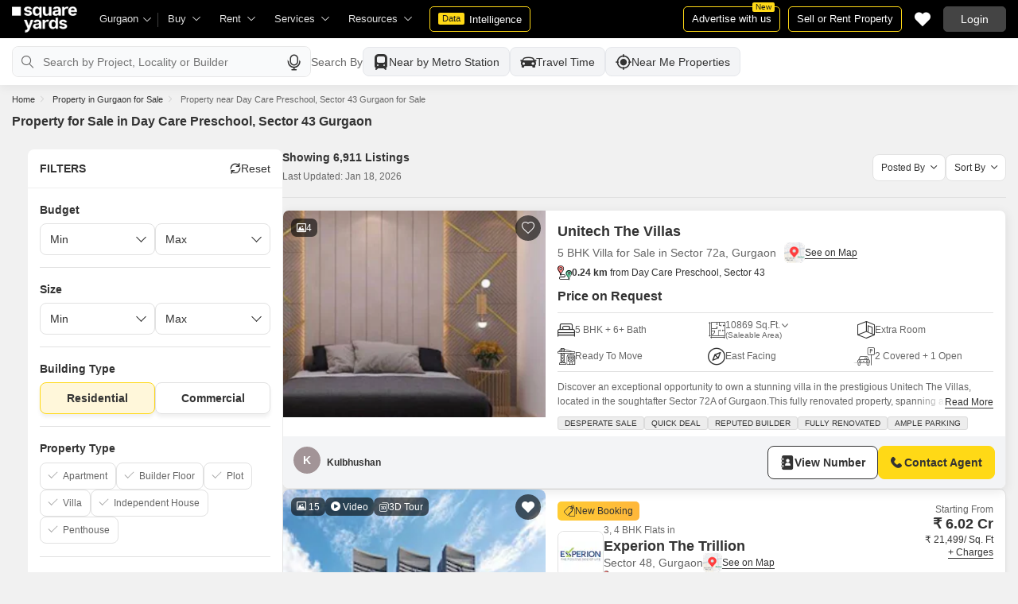

--- FILE ---
content_type: text/html; charset=utf-8
request_url: https://www.squareyards.com/sale/property-for-sale-near-day-care-preschool-sector-43-in-gurgaon
body_size: 58245
content:
<!doctype html>
<html lang="en">
  <head>
    <meta http-equiv="Content-Type" content="text/html; charset=utf-8"/>
    <meta http-equiv="X-UA-Compatible" content="IE=edge,chrome=1" />
    <meta name="viewport" content="width=device-width, initial-scale=1.0, maximum-scale=1.0,user-scalable=no"/>
    <title>6911+ Property  for Sale in Day Care Preschool, Sector 43 Gurgaon</title>

<meta name="google" content="notranslate"/>
<meta name="description" content="Explore 6911+ Property  available for Sale in Day Care Preschool, Sector 43 Gurgaon on Squareyards.com. ✓Verified Property  ✓100% Real Photos ✓Contact Owners Directly.">
<meta property="og:description" content="Explore 6911+ Property  available for Sale in Day Care Preschool, Sector 43 Gurgaon on Squareyards.com. ✓Verified Property  ✓100% Real Photos ✓Contact Owners Directly." />
<link rel="icon" href="https://img.squareyards.com/ui-assets/images/favicon.ico" type="image/x-icon">

  
    <meta http-equiv="Content-Language" content="en-in">
  
  
    <link rel="alternate" href="https://www.squareyards.com/sale/property-for-sale-near-day-care-preschool-sector-43-in-gurgaon" hreflang="en-in" />
  
    <link rel="alternate" href="https://www.squareyards.com/hi/sale/property-for-sale-near-day-care-preschool-sector-43-in-gurgaon" hreflang="hi-in" />
  

<meta name="copyright" content="SquareYards">
<meta name="robots" content="index, follow, max-image-preview:large, max-snippet:-1, max-video-preview:-1, noodp, noydir" />
<link rel="canonical" href="https://www.squareyards.com/sale/property-for-sale-near-day-care-preschool-sector-43-in-gurgaon">

  
  
    <link rel="next" href="https://www.squareyards.com/sale/property-for-sale-near-day-care-preschool-sector-43-in-gurgaon?page=2" />
  

<meta property="og:title" content="6911+ Property  for Sale in Day Care Preschool, Sector 43 Gurgaon" />

 <meta property="og:url" content="https://www.squareyards.com/sale/property-for-sale-near-day-care-preschool-sector-43-in-gurgaon" />

<meta name="og:type" content="website">
<meta property="og:site_name" content="https://www.squareyards.com/">

<meta property="al:android:app_name" content="Square Yards Real Estate" />
<meta property="al:android:class" content="com.sq.yrd.squareyards.DeeplinkHandlingClass" />
<meta property="al:android:package" content="com.sq.yrd.squareyards" />
<meta property="al:android:url" content="https://www.squareyards.com/sale/property-for-sale-near-day-care-preschool-sector-43-in-gurgaon" />
<meta property="al:ios:app_name" content="Square Yards - Real Estate App" />
<meta property="al:ios:app_store_id" content="1093755061" />
<meta property="al:ios:url" content="https://www.squareyards.com/sale/property-for-sale-near-day-care-preschool-sector-43-in-gurgaon" />
<meta property="al:web:should_fallback" content="true" />
<meta property="al:web:url" content="https://www.squareyards.com/sale/property-for-sale-near-day-care-preschool-sector-43-in-gurgaon" />



  <link rel="preload" as="image" fetchpriority="high" href="https://img.squareyards.com/secondaryPortal/IN_638735175511539864-2601250745514551.png?aio=w-360;h-250;crop;"/>
  <meta property="og:image" content="https://img.squareyards.com/secondaryPortal/IN_638735175511539864-2601250745514551.png" />

    <link rel="alternate" href="https://www.squareyards.com/sale/property-for-sale-near-day-care-preschool-sector-43-in-gurgaon" hreflang="x-default" />
  
<script>(window.BOOMR_mq=window.BOOMR_mq||[]).push(["addVar",{"rua.upush":"false","rua.cpush":"false","rua.upre":"false","rua.cpre":"false","rua.uprl":"false","rua.cprl":"false","rua.cprf":"false","rua.trans":"","rua.cook":"false","rua.ims":"false","rua.ufprl":"false","rua.cfprl":"false","rua.isuxp":"false","rua.texp":"norulematch","rua.ceh":"false","rua.ueh":"false","rua.ieh.st":"0"}]);</script>
                              <script>!function(e){var n="https://s.go-mpulse.net/boomerang/";if("False"=="True")e.BOOMR_config=e.BOOMR_config||{},e.BOOMR_config.PageParams=e.BOOMR_config.PageParams||{},e.BOOMR_config.PageParams.pci=!0,n="https://s2.go-mpulse.net/boomerang/";if(window.BOOMR_API_key="8M8GL-K9Q8W-MM52F-RA6TK-W7M97",function(){function e(){if(!o){var e=document.createElement("script");e.id="boomr-scr-as",e.src=window.BOOMR.url,e.async=!0,i.parentNode.appendChild(e),o=!0}}function t(e){o=!0;var n,t,a,r,d=document,O=window;if(window.BOOMR.snippetMethod=e?"if":"i",t=function(e,n){var t=d.createElement("script");t.id=n||"boomr-if-as",t.src=window.BOOMR.url,BOOMR_lstart=(new Date).getTime(),e=e||d.body,e.appendChild(t)},!window.addEventListener&&window.attachEvent&&navigator.userAgent.match(/MSIE [67]\./))return window.BOOMR.snippetMethod="s",void t(i.parentNode,"boomr-async");a=document.createElement("IFRAME"),a.src="about:blank",a.title="",a.role="presentation",a.loading="eager",r=(a.frameElement||a).style,r.width=0,r.height=0,r.border=0,r.display="none",i.parentNode.appendChild(a);try{O=a.contentWindow,d=O.document.open()}catch(_){n=document.domain,a.src="javascript:var d=document.open();d.domain='"+n+"';void(0);",O=a.contentWindow,d=O.document.open()}if(n)d._boomrl=function(){this.domain=n,t()},d.write("<bo"+"dy onload='document._boomrl();'>");else if(O._boomrl=function(){t()},O.addEventListener)O.addEventListener("load",O._boomrl,!1);else if(O.attachEvent)O.attachEvent("onload",O._boomrl);d.close()}function a(e){window.BOOMR_onload=e&&e.timeStamp||(new Date).getTime()}if(!window.BOOMR||!window.BOOMR.version&&!window.BOOMR.snippetExecuted){window.BOOMR=window.BOOMR||{},window.BOOMR.snippetStart=(new Date).getTime(),window.BOOMR.snippetExecuted=!0,window.BOOMR.snippetVersion=12,window.BOOMR.url=n+"8M8GL-K9Q8W-MM52F-RA6TK-W7M97";var i=document.currentScript||document.getElementsByTagName("script")[0],o=!1,r=document.createElement("link");if(r.relList&&"function"==typeof r.relList.supports&&r.relList.supports("preload")&&"as"in r)window.BOOMR.snippetMethod="p",r.href=window.BOOMR.url,r.rel="preload",r.as="script",r.addEventListener("load",e),r.addEventListener("error",function(){t(!0)}),setTimeout(function(){if(!o)t(!0)},3e3),BOOMR_lstart=(new Date).getTime(),i.parentNode.appendChild(r);else t(!1);if(window.addEventListener)window.addEventListener("load",a,!1);else if(window.attachEvent)window.attachEvent("onload",a)}}(),"".length>0)if(e&&"performance"in e&&e.performance&&"function"==typeof e.performance.setResourceTimingBufferSize)e.performance.setResourceTimingBufferSize();!function(){if(BOOMR=e.BOOMR||{},BOOMR.plugins=BOOMR.plugins||{},!BOOMR.plugins.AK){var n=""=="true"?1:0,t="",a="amhrrrqxzcoiu2lncymq-f-74d5ec4ea-clientnsv4-s.akamaihd.net",i="false"=="true"?2:1,o={"ak.v":"39","ak.cp":"1731157","ak.ai":parseInt("1104905",10),"ak.ol":"0","ak.cr":10,"ak.ipv":4,"ak.proto":"h2","ak.rid":"6d6686d1","ak.r":44268,"ak.a2":n,"ak.m":"dscr","ak.n":"ff","ak.bpcip":"3.15.24.0","ak.cport":41134,"ak.gh":"23.192.164.138","ak.quicv":"","ak.tlsv":"tls1.3","ak.0rtt":"","ak.0rtt.ed":"","ak.csrc":"-","ak.acc":"","ak.t":"1768756761","ak.ak":"hOBiQwZUYzCg5VSAfCLimQ==WU/VGhF0QY7jqyp9VaHFxdtPUD9VGfOmfA5B9fW6zwajwik8Ybdf5fyr9jt5iW16Q4nCD4717wCRL9P4nCQRVCJ60Rp63mb7qT0hHpubGoh+wcvZRJE82dRT/cmKUh1gq8fMl6jLtG30nt5k7ehOXM+HvwAyt7leUiyFXNMmKzS4tiVHgjrLT/q8GGUlNqXW/jmzFjwh91t6IxnUqM39wnzEVqOAVp4f1Wx5V0h9DCqi6P6KQKeb56jgGJr9CD39wDdAZ4J7oWTBgVVUqU+7ntGKQf/BDE/VVJpDkgTuJHQ7cU2O4od0S/kmoZVtEgF3S5terG2D+mH+/h2m840aQzXZ7J7tcffrAe5Y73MEcoFXf8luebYMl6r9RA7Ih7SNTusyxw4bLlPlyXZ/0TkVqrwwUcHwbqArw11xTtGLwNs=","ak.pv":"87","ak.dpoabenc":"","ak.tf":i};if(""!==t)o["ak.ruds"]=t;var r={i:!1,av:function(n){var t="http.initiator";if(n&&(!n[t]||"spa_hard"===n[t]))o["ak.feo"]=void 0!==e.aFeoApplied?1:0,BOOMR.addVar(o)},rv:function(){var e=["ak.bpcip","ak.cport","ak.cr","ak.csrc","ak.gh","ak.ipv","ak.m","ak.n","ak.ol","ak.proto","ak.quicv","ak.tlsv","ak.0rtt","ak.0rtt.ed","ak.r","ak.acc","ak.t","ak.tf"];BOOMR.removeVar(e)}};BOOMR.plugins.AK={akVars:o,akDNSPreFetchDomain:a,init:function(){if(!r.i){var e=BOOMR.subscribe;e("before_beacon",r.av,null,null),e("onbeacon",r.rv,null,null),r.i=!0}return this},is_complete:function(){return!0}}}}()}(window);</script></head>
  <body>
    
        <style>.corruptedImg{display:flex!important;align-items:center;justify-content:center;background:#e9e9e9!important}.corruptedImg img{max-width:100%!important;max-height:100%!important;width:initial!important;height:initial!important;object-fit:inherit!important}header{padding:0 15px 0 125px!important;z-index:9!important;background:#000;display:flex;align-items:center;height:48px;width:100%;position:fixed;top:0;left:0;transition:.3s ease}header .logoBox{position:absolute;top:5px;left:15px}header .gblCityDropdown{height:48px;display:inline-block;float:left;position:relative}header .gblCityDropdown::after{background:#3e3e3e;width:1px;height:18px;content:'';position:absolute;right:0;top:16px}header .gblCityDropdown .dropdown-toggle{padding:8px 25px 8px 0;background:none;cursor:pointer;position:relative;box-shadow:none;color:#e3e3e3;border:none;display:flex;align-items:center;height:100%;transition:.3s;font-size:13px}header .gblCityDropdown .dropdown-toggle::after{padding:10px 0;content:"\e919";font-family:icomoon;font-size:10px;color:#e3e3e3;position:absolute;right:9px;top:3px;transition:.2s;background:#000}header .gblCityDropdown .dropdown-toggle.active:after{transform:rotate(-180deg)}header .gblCityDropdown:hover .dropdown-toggle{color:#fff;transition:.3s}.desktopNav{display:flex}.desktopNav .navItem{display:flex;position:relative}.desktopNav .navItem li{display:inline-block}.desktopNav .navItem li .agentsmegaDropDownLinks,.desktopNav .navItem li .moreServicesmegaDropDownLinks,.desktopNav .navItem li .resourcesmegaDropDownLinks{left:inherit!important}.desktopNav .navItem li .megaDropDownItem{padding:0 30px 0 12px;display:block;font-size:13px;line-height:48px;color:#e3e3e3;align-items:center;white-space:nowrap;cursor:pointer;position:relative;border-radius:5px 5px 0 0;position:relative;transition:.5s}.desktopNav .navItem li .megaDropDownItem:after{content:"\e919";font-family:icomoon;font-size:10px;color:#e3e3e3;position:absolute;right:12px;top:0}.desktopNav .navItem li .megaDropDownLinks{position:absolute;top:48px;left:0;border-radius:0 0 8px 8px;box-shadow:0 6px 18px 0 #0000001a;background:#fff;max-height:535px;max-width:0;display:block;overflow:hidden;opacity:0;transition:.1s}header .headerRightSide{position:absolute;right:15px;display:flex;align-items:center;justify-content:center;height:48px}header .dataIntelligenceBtn{padding:0 10px;gap:0;margin-left:10px;display:flex;align-items:center;justify-content:center;height:32px;border-radius:5px;border:solid 1px #FFD916;background:none;font-size:13px;color:#fff;transition:.3s;position:relative}header .dataIntelligenceBtn span{padding:0 5px;margin:-1px 6px 0 0;background:#FFD916;display:block;transition:.3s;border-radius:2px;color:#1a1a1a;line-height:15px;font-size:11px}header .postPropertyBtn{padding:0 10px;margin-right:10px;border-radius:5px;border:solid 1px #FFD916;font-size:13px;color:#fff;line-height:30px;height:auto}header .advertiseBtn{padding:0 10px;margin-right:10px;border:solid 1px #FFD916;font-size:13px;color:#fff;line-height:30px;height:auto;border-radius:5px;position:relative}header .advertiseBtn span{background:#FFD916;color:#1a1a1a;font-size:10px;padding:1px 4px;position:absolute;top:-6px;right:6px;line-height:10px;border-radius:2px}header .loginBtn{padding:0 21px;background:#444;border:#444 solid 1px;color:#fff;line-height:30px;transition:.5s;height:auto;border-radius:5px;min-width:50px}header .loginBtn:hover{background:#5b5b5b;border:#5b5b5b solid 1px;transition:.5s}header .loginBtn.withUserProfile{padding:0;background:none;border:0}.shortlistDiv{margin-right:10px;position:relative;top:0;width:32px;height:32px;display:flex;align-items:center;justify-content:center;transition:.5s;border-radius:5px}.shortlistDiv em{font-size:20px;color:#fff;transition:.3s;cursor:pointer;position:relative;width:20px;font-style: normal;}.shortlistDiv em.active,.shortlistDiv em:hover{color:#F05252;transition:.3s}.shortlistDiv .shortlistItems{position:absolute;display:inline-block;top:-10px;right:-10px;width:18px;height:18px;text-align:center;line-height:17px;background:#0E9F6E;border-radius:50%;color:#fff!important;font-size:13px}.shortlistDiv em .favnumber{position:absolute;display:flex;top:-10px;right:-10px;width:18px;height:18px;line-height:17px;background:#F05252;border-radius:50%;color:#fff;font-size:10px;align-items:center;justify-content:center;font-family:arial}.shake-horizontal{-webkit-animation:shake-horizontal .8s cubic-bezier(0.455,0.030,0.515,0.955) both;animation:shake-horizontal .8s cubic-bezier(0.455,0.030,0.515,0.955) both}@-webkit-keyframes shake-horizontal{0%,100%{-webkit-transform:translateX(0);transform:translateX(0)}10%,30%,50%,70%{-webkit-transform:translateX(-10px);transform:translateX(-10px)}20%,40%,60%{-webkit-transform:translateX(10px);transform:translateX(10px)}80%{-webkit-transform:translateX(8px);transform:translateX(8px)}90%{-webkit-transform:translateX(-8px);transform:translateX(-8px)}}@keyframes shake-horizontal{0%,100%{-webkit-transform:translateX(0);transform:translateX(0)}10%,30%,50%,70%{-webkit-transform:translateX(-10px);transform:translateX(-10px)}20%,40%,60%{-webkit-transform:translateX(10px);transform:translateX(10px)}80%{-webkit-transform:translateX(8px);transform:translateX(8px)}90%{-webkit-transform:translateX(-8px);transform:translateX(-8px)}}.UMHeader{display:none!important}.headerProfileBox{padding:10px 20px 10px 0;margin:0;display:inline-block;float:right;position:relative;cursor:pointer}.headerProfileBox:after{content:"\e919";font-family:icomoon;font-size:10px;color:#e3e3e3;position:absolute;right:0;top:10px}.headerProfileBox strong{padding-bottom:7px;color:#fff;max-width:72px;white-space:nowrap;overflow:hidden;text-overflow:ellipsis;line-height:35px;display:none}.headerProfileBox figure img{width:100%;height:100%;object-fit:cover;object-position:top}.headerProfileBox figure{width:30px;height:30px;border-radius:50%;overflow:hidden}.headerProfileBox figure span{font-size:13px}.profileDropdownBox{box-shadow:0 10px 50px 0 #0000001a;width:262px;background:#fff;height:auto;max-height:calc(100vh - 63px);position:absolute;top:48px;right:-12px;border-radius:8px;cursor:default;display:none}.profileDropdownBox:after{content:'';position:absolute;top:-8px;right:8px;width:0;height:0;border-left:8px solid transparent;border-right:8px solid transparent;border-bottom:8px solid #fff}.clr{color:#fff;display:flex;display:-webkit-flex;align-items:center;justify-content:center;width:100%;height:100%;overflow:hidden;font-size:20px;background:#5E449B}.cityDropdownOverlay{width:100%;height:100vh;position:fixed;top:0;left:0;z-index:8;display:none}.cityDropdownOverlay.active{display:block}.gblCityBox,.profileDropdown,.postPopup{display:none}.gblOverflow{position:fixed;top:48px;right:0;background-color:#000000b3;height:calc(100% - 48px);width:100%;content:'';z-index:-1;display:none}.gblCityBox{z-index:10;position:absolute;left:100px;top:48px;width:100%;max-width:350px;background:#fff;border-radius:5px;box-shadow:0 3px 12px 0 #00000029}.gblCityBox::before{width:0;position:absolute;left:24px;top:-8px;content:'';height:0;border-left:8px solid transparent;border-right:8px solid transparent;border-bottom:8px solid #fff}.gblCityBox.active{display:block;position:fixed!important;background:#fff}.gblOverflow.active{display:none}.gblCityBox .gblHeader{padding:12px 15px 13px;background:#fff;display:none;overflow:hidden;box-shadow:0 3px 6px 0 #00000012}.gblCityBox .gblHeader h3{font-size:13px;font-weight:600;display:inline-block;color:#000}.gblCityBox .gblHeader em{margin-left:-15px;font-weight:600;width:45px;color:var(--text-primary);font-size:14px;height:48px;flex:none;display:flex;display:-webkit-flex;align-items:center;justify-content:center}.gblCityBox .gblCityBody{display:block;max-height:calc(100vh - 200px);overflow:hidden;overflow-y:auto}.gblCityBox .gblCityBody .box{padding:15px 15px 0;display:flex}.gblCityBox .gblCityBody .box .formRadioBox{padding:5px;margin-left:5px;box-shadow:0 1px 4px 0 #00000017;display:flex;align-items:center;font-size:13px;color:var(--text-primary);position:relative;border:solid 1px #e3e3e3;border-radius:8px;align-items:center;justify-content:center;width:100%;height:55px;text-align:center;position:relative;cursor:pointer}.gblCityBox .gblCityBody .box .formRadioBox:first-child{margin-left:0;cursor:default}.gblCityBox .gblCityBody .box .formRadioBox .radio{cursor:default;margin:0;-webkit-appearance:none;-moz-appearance:none;-ms-appearance:none;-o-appearance:none;appearance:none;height:17px;width:17px;background:#fff;border:#e3e3e3 solid 1px;color:#fff;cursor:pointer;display:inline-block;outline:none;z-index:1;border-radius:30px;position:absolute;top:3px;left:3px;opacity:0}.gblCityBox .gblCityBody .box .formRadioBox .radio:checked::after{border-radius:100%}.gblCityBox .gblCityBody .box .formRadioBox .radio::before{content:"";width:9px;height:9px;background:#e3e3e3;border-radius:100%;left:3px;top:3px;position:absolute}.gblCityBox .gblCityBody .box .formRadioBox .radio:checked{background:#fff;border:1px solid #0E9F6E}.gblCityBox .gblCityBody .box .formRadioBox .radio:checked::before{content:"";width:9px;height:9px;background:#0E9F6E;border-radius:100%;left:3px;top:3px;position:absolute}.gblCityBox .gblCityBody .box .formCheckBox{padding:0 20px 15px 25px;display:inline-block;font-size:13px;color:var(--text-primary);position:relative;overflow:hidden}.gblCityBox .gblCityBody .box .formCheckBox input{border:#0E9F6E solid 1px}.gblCityBox .gblCityBody .box .formCheckBox input[type='checkbox']:checked:after{color:#0E9F6E}.gblCityBox .gblCityBody .box .formRadioBox label{padding-top:5px;font-size:.83em;color:var(--text-primary);display:flex;line-height:22px;flex-direction:column;align-items:center;cursor:pointer}.gblCityBox .gblCityBody .box .formRadioBox label img{border-radius:2px;display:inline-block;width:22px;height:15px}.gblCityBox .gblCityBody .box .formRadioBox:first-child{background:#f8f5ff;box-shadow:none;border:#e7ddff solid 1px}.gblCityBox .gblCityBody .box .formRadioBox:first-child::after{margin:0 auto;position:absolute;left:0;right:0;bottom:-6px;display:block;width:12px;height:12px;background:#f8f5ff;border:solid 1px #e7ddff;border-width:0 1px 1px 0;content:'';transform:rotate(45deg);border-radius:50px 0 0 0}.gblCityBox .gblCityBody .box .formRadioBox:first-child label{color:#5E449B;cursor:default}.gblCityBox .gblCityBody .box .formRadioBox:hover label{color:#5E449B}.gblCityBox .gblCityBody .gblSearchBox{padding:8px 10px;display:block;width:100%;position:relative;background:#ebebeb}.gblCityBox .gblCityBody .gblSearchBox .gblTpCtyBoH5{font-weight:400!important}.gblCityBox .gblCityBody .gblSearchBox .gblSearch{display:flex;display:-webkit-flex;align-items:center}.gblCityBox .gblCityBody .gblSearchBox .gblSearch label{font-size:13px;font-weight:600;position:relative;color:var(--text-primary);font-weight:500;display:none}.gblCityBox .gblCityBody .gblSearchBox .gblSearch .formGroup{display:block;width:100%;position:relative}.gblCityBox .gblCityBody .gblSearchBox .gblSearch .formGroup .form-control{padding-left:35px;height:36px;background:#fff;border:#707070 solid 0}.gblCityBox .gblCityBody .gblSearchBox .gblSearch .formGroup .form-control.active{border-radius:5px 5px 0 0;border-bottom:1px solid #ececec}.gblCityBox .gblCityBody .gblSearchBox .gblSearch .formGroup .icon-search{font-size:17px;position:absolute;left:10px;top:10px}.gblCityBox .gblCityBody .gblSearchBox .gblAlphaBox{width:60%;float:left}.gblCityBox .gblCityBody .gblSearchBox .gblAlphaSearch{height:36px;display:flex;display:-webkit-flex;align-items:center;justify-content:center}.gblCityBox .gblCityBody .gblSearchBox .gblAlphaSearch li .linkBox{padding:5px;display:block;color:#666;font-size:13px}.gblCityBox .gblCityBody .gblSearchBox .gblAlphaSearch li:hover .linkBox,.gblCityBox .gblCityBody .gblSearchBox .gblAlphaSearch li.active .linkBox{color:#0E9F6E;font-weight:600}.gblCityBox .gblCityBody .topCitiesBoxx{display:block;overflow:hidden}.gblCityBox .gblCityBody .topCitiesBoxx strong{padding:6px 10px;font-size:13px;font-weight:600;color:var(--text-primary);background:#f1f1f1;display:block}.gblCityBox .gblCityBody .topCitiesBoxx ul{margin:0 -4px 0 -1px;display:block}.gblCityBox .gblCityBody .topCitiesBoxx ul li{margin:-1px 0 0 -1px;cursor:pointer;text-align:center;display:block;float:left;width:25%;border:solid 1px #e3e3e3;height:60px}.gblCityBox .gblCityBody .topCitiesBoxx ul li a{padding:5px 2px;height:100%;width:100%;display:flex;align-items:center;justify-content:center;flex-direction:column}.gblCityBox .gblCityBody .topCitiesBoxx ul li .city-icon{height:24px;display:block}.gblCityBox .gblCityBody .topCitiesBoxx ul li .city-icon img{width:100%;height:100%;filter:grayscale(1)}.gblCityBox .gblCityBody .topCitiesBoxx ul li a strong{padding:0;margin-top:3px;color:var(--text-primary);transition:.5s;font-weight:400;line-height:normal;font-size:.83em;background:none}.gblCityBox .gblCityBody .topCitiesBoxx ul li:hover a strong{color:#1a1a1a;transition:.5s}.gblCityBox .gblCityBody .allCitiesBoxx{display:block;overflow:hidden}.gblCityBox .gblCityBody .allCitiesBoxx strong{padding:6px 10px;font-size:13px;font-weight:600;color:var(--text-primary);display:block;background:#f1f1f1}.gblCityBox .gblCityBody .allCitiesBoxx ul{margin:0;display:block}.gblCityBox .gblCityBody .allCitiesBoxx ul li{cursor:pointer;display:block;border-top:#f1f1f1 solid 1px}.gblCityBox .gblCityBody .allCitiesBoxx ul li .redirect_to{padding:0 10px;display:block;color:var(--text-primary);line-height:42px;transition:.5s;position:relative}.gblCityBox .gblCityBody .allCitiesBoxx ul li:hover .redirect_to:after{content:'\e917';position:absolute;right:10px;top:0;color:#1a1a1a;font-size:10px;font-family:icomoon!important}.gblCityBox .gblCityBody .allCitiesBoxx ul li:hover .redirect_to{color:#1a1a1a;transition:.5s}.gblCityBox .gblCityBody .topCitiesBoxx ul li:hover .city-icon img{filter:grayscale(0)}.gblCityBox .gblCityBody .gblSearchBox .gblSearch .dropdownMobile ul{border-radius:5px}.gblCityBox .gblCityBody .gblSearchBox .gblSearch .dropdownMobile ul li{padding:0 15px;line-height:42px;border-bottom:#f1f1f1 solid 1px;cursor:pointer}.gblCityBox .detectMyLocation{padding:10px;cursor:pointer;display:flex;align-items:center;gap:8px;color:var(--text-primary);font-size:14px;height:auto}.gblCityBox .detectMyLocation em{width:17px;height:17px;position:relative;font-size:18px;display:flex;align-items:center}.megaMenuData{display:none}.search-topbar-box{display:flex;align-items:center;justify-content:space-between;background:#fff;position:relative}.search-topbar-box .btn-link{padding:0;margin-right:10px;font-size:12px;color:var(--text-primary)!important;border:none!important;box-shadow:none!important;background:none!important}.globalOverflow,.globalModal{display:none}@media screen and (max-width:1024px){header .advertiseBtn,header .dataIntelligenceBtn{display:none}.desktopNav .navItem li:hover .megaDropDownLinks{max-width:850px}}@media screen and (max-width:768px){.gblCityBox{width:285px;display:block;left:-500px;top:0;right:inherit;height:100%;position:fixed;z-index:22;transition:.2s}.gblCityBox::before{display:none}.gblCityBox.active{left:0;transition:.3s}.gblCityBox .gblHeader{padding:0 15px;height:48px;display:flex;display:-webkit-flex;align-items:center}.gblCityBox .gblCityBody .allCitiesBoxx ul li .redirect_to{line-height:42px}}@media screen and (max-width:480px){.gblCityBox{width:100%;max-width:inherit;border-radius:0}.gblCityBox .gblCityBody{max-height:calc(100% - 48px)}}.loaderBox{position:fixed;left:0;top:0;bottom:0;right:0;z-index:1051;display:flex;display:-webkit-flex;align-items:center;justify-content:center;-webkit-backdrop-filter: blur(33px);backdrop-filter: blur(33px);}.loaderBox::after{position:fixed;left:0;top:0;bottom:0;right:0;background:rgba(255,255,255,0.7);content:'';z-index:-1}</style>
    <style>:root{--white:#fff;--black:#333;--zblack:#000;--gray:#666;--darkgrey:#333;--lightgrey:#F3F4F6;--yellow:#F8D41F;--darkyellow:#FFD916;--lightyellow:#FFF7DA;--primary:#0e9f6e;--purple:#5f449b;--purple-light:#f9f0ff;--red:#ef382d;--radius:8px;--border:#e1e1e1;--rating:#f7b400;--body-clr:#f6f8f9;--dark-gray-clr:#666;--scroll-gray-clr:#c1c1c1;--light-gray-clr:#e8e8e8;--white-clr:#fff;--black-clr:#333;--primary-clr:#0E9F6E;--purple-clr:#5f449b;--light-purple-clr:#f8f5ff;--grey:#666;--text-white:#fff;--text-primary:#333;--text-secondary:#666;}.mobileChatBotBtn,.chatBotSection .welcomeMessage{background:var(--lightyellow) !important;border: solid 1px var(--darkyellow) !important;}.chatBotSection .chatBotBody{background:var(--lightyellow) !important;}.chatBotSection .chatBotHeader .companyProfile span{color:var(--darkyellow) !important;}*,::before,::after{padding:0;margin:0;box-sizing:border-box}html{scroll-behavior:smooth}body{overflow:hidden;overflow-y:auto;color:var(--text-secondary);background:#f1f1f1}body,ul,ol,li,h1,h2,h3,h4,h5,h6,figure,p,strong,textarea{list-style:none;font-family:Arial,"sans-serif"}h1,h2,h3,h4,h5,h6,strong,b{font-weight:700}body.active{overflow:hidden}body,p{font-size:14px;line-height:24px}a,.btn,button,select{text-decoration:none;outline:0;cursor:pointer}.btn[disabled]{opacity:.4;cursor:not-allowed;pointer-events:none}a{color:var(--text-primary)}input,textarea{outline:0}small{font-size:100%}.container,.container-fluid,.container-flex{padding:0 15px;margin:0 auto;width:100%}.container{max-width:1170px}.container-flex{display:flex;gap:20px}img:not([src]){opacity:0}.img-responsive{max-width:100%;height:auto;max-height:100%;color:transparent;position:relative}.img-skeleton{position:relative}.img-skeleton::before{z-index:0;width:100%;height:100%;content:'';position:absolute;background:linear-gradient(110deg,#f6f7f8 0,#edeef1 20%,#f6f7f8 40%,#f6f7f8 100%) 800px 104px no-repeat #f6f7f8;animation:img-skeleton 1s linear infinite normal none running}@keyframes img-skeleton{0{background-position:-400px 0}100%{background-position:400px 0}}.form-group{margin-bottom:15px}.form-control{padding:6px 12px;width:100%;height:40px;font-size:14px;color:var(--text-primary);background:var(--white);border-radius:var(--radius);border:1px solid var(--border);box-shadow:none;-webkit-appearance:none;-moz-appearance:none;appearance:none}.select-box,.selectBox{position:relative;z-index:1;width:100%;background:var(--white);border-radius:var(--radius)}.select-box::after,.selectBox::after{content:"\e919";font-family:icomoon;font-size:12px;color:var(--text-secondary);position:absolute;right:10px;top:10px;z-index:-1}.select-box select,.selectBox select{padding-right:26px;background:0}.left-box{width:calc(100% - 380px);display:flex;gap:15px;flex-direction:column}.right-box{width:360px;flex:none}.second-fold .container-flex{gap:30px}.second-fold .container-flex .left-box{width:calc(100% - 390px)}.white-box{padding:0 18px 18px;border-radius:var(--radius);background:var(--white);min-height:100px}.white-box-heading{display:flex;align-items:center;height:56px;border-bottom:var(--border) solid 1px;font-size:18px;font-weight:700;color:var(--text-primary)}.white-box-body{margin-top:18px}.tab-box{padding:0 18px;margin:0 -18px;display:flex;gap:12px;overflow:hidden;overflow-x:auto}.tab-box li{padding:0 15px;border-radius:var(--radius);border:solid 1px var(--border);background:var(--white);height:40px;display:flex;align-items:center;gap:10px;font-size:14px;font-weight:700;color:var(--text-primary);white-space:nowrap;cursor:pointer}.tab-box li.active{border:solid 1px var(--darkgrey)!important;background:var(--darkgrey);pointer-events:none;color:var(--text-white)}.tab-box li:hover{border-color:var(--darkgrey)}.line-tab-box{margin-top:10px;display:inline-flex;gap:12px;border-bottom:var(--border) solid 1px}.line-tab-box li{padding:0 15px;display:flex;align-items:center;font-size:14px;color:var(--text-primary);height:40px;position:relative;white-space:nowrap;cursor:pointer}.line-tab-box li.active{pointer-events:none}.line-tab-box li.active:after{content:'';position:absolute;bottom:-1px;left:0;width:100%;height:2px;background:var(--darkgrey)}.table-box table{border:0;border-collapse:collapse;white-space:nowrap}.table-box table td{padding:5px 15px;border:var(--border) solid 1px;height:45px;font-size:14px;color:var(--text-secondary);text-align:left}.table-box table thead{border:#f6f6f6 solid 15px;border-top:#f6f6f6 solid 10px;border-bottom:var(--white) solid 15px;background:#f6f6f6}.table-box table thead td{padding:5px 15px 15px;border:#f6f6f6 solid 1px;color:var(--text-secondary);font-size:14px}.table-box table tbody{border:var(--white) solid 15px}.btn-box{margin-top:15px;display:flex;align-items:center;justify-content:center;gap:15px}.btn{padding:0 15px;display:inline-flex;gap:5px;justify-content:center;align-items:center;border:1px solid transparent;font-size:14px;line-height:normal;border-radius:var(--radius);height:42px}.btn-default{background:var(--white);color:var(--text-primary);border-color:var(--border)}.btn-default:hover{border-color:var(--darkgrey)}.btn-primary{background:var(--darkyellow);color:var(--text-primary);border-color:var(--darkyellow);font-weight:700}.btn-primary:hover{background:var(--yellow);border-color:var(--yellow)}.btn-secondary{background:var(--darkgrey);color:var(--text-white);border-color:var(--darkgrey)}.btn-whatsapp{background:linear-gradient(227deg,#4cc75b 6.33%,#30b845 96.81%);border-color:none;color:var(--text-white);font-weight:700}.btn-whatsapp-fill{background:linear-gradient(227deg,#4cc75b 6.33%,#30b845 96.81%);color:var(--text-white);border-color:none;font-weight:700}.btn-link{border-radius:0;padding:0;height:auto;background:0;border:0;color:var(--text-primary);border-bottom:1px solid var(--darkgrey);cursor:pointer}.btn-link:hover{border-color:transparent}.btn-lg{height:48px}.scrollbar-hide{-webkit-scrollbar-width:none;-moz-scrollbar-width:none;-ms-scrollbar-width:none;scrollbar-width:none}.scrollbar-hide::-webkit-scrollbar{display:none}.scrollbar::-webkit-scrollbar{width:8px;height:8px;background-color:rgba(0,0,0,0.1);border-radius:20px;position:absolute;z-index:10000}.scrollbar::-webkit-scrollbar-thumb{background-color:#bfbfbf;border-radius:20px}.scrollbar::-moz-scrollbar{width:8px;height:8px;background-color:rgba(255,255,255,0.1);position:absolute;z-index:10000;right:0}.scrollbar::-moz-scrollbar-thumb{background-color:#bfbfbf;border-radius:20px}.modal,.modal-overlay,.globalOverflow,.globalModal,.global-modal,.ui-helper-hidden-accessible,.shotlist-popup{display:none}.bxslider{display:flex;gap:15px;overflow:hidden; overflow-x:auto}[class^="tag-"]{background:url(/assets/images/sprite-icon/new-tag-sprite-icons.svg) no-repeat;background-size:150px}.circleTag em{height:16px;width:16px;display:block}.circleTag .tag-pro-agent{background-position:-3px -3px}.circleTag .tag-video{background-position:-24px -3px}.circleTag .tag-owner{background-position:-65px -3px}.circleTag .tag-exclusive{background-position:-45px -3px}.agentTag{display:flex;align-items:center;gap:5px;overflow:auto}.agentTag em{height:15px;display:block}.agentTag .tag-preferred-partner{background-position:-3px -61px;width:104px}.agentTag .tag-trusted-partner{background-position:-3px -80px;width:93px}.agentTag .tag-locality-expert{background-position:-3px -99px;width:93px}.agentTag .tag-owner{background-position:-3px -23px;width:50px}.agentTag .tag-pro-agent{background-position:-3px -42px;width:65px}.agentTag .tag-sy-expert{background-position:-3px -118px;width:63px}.unit-convert-box{display:flex;flex-direction:column}.unit-convert-box .unit-value{cursor:pointer}.sqft-dropdown-box{display:inline-block;position:relative;width:fit-content}.sqft-dropdown-box span{padding-right:10px!important;border:none!important}.sqft-dropdown-box span:before{content:"\e902";font-family:'icomoon';position:absolute;top:3px;right:0;font-size:8px;display:block;background:#fff}.sqft-list{position:absolute;right:0;top:20px;background:#FFF;box-shadow:0 4px 10px 0 rgba(0,0,0,0.17);z-index:5;border-radius:5px;overflow:hidden;display:block}.sqft-list ul{padding:5px 0 0;margin:0;width:85px;max-height:200px;overflow-y:auto}.sqft-list ul li{padding:4px 10px;margin:0;min-height:auto;border:0;font-size:12px;cursor:pointer;font-weight:400;line-height:19px}.sqft-list ul li:hover{background:#EFEFEF}.project-sqft-dropdown-box.sqft-dropdown-box span{right:12px}.project-sqft-dropdown-box.sqft-dropdown-box span:before{top:0}.project-unit-convert-box .sqft-dropdown-box{top:5px;line-height:18px}.project-unit-convert-box .sqft-dropdown-box span:before{top:0;background:#F3F3F3}.bx-viewport{height:auto!important}.bxslider{display:flex;gap:15px;overflow:hidden; overflow-x:auto;}.bx-wrapper{position:relative;-ms-touch-action:pan-y;touch-action:pan-y;z-index:0}.bx-wrapper .bx-controls-direction span{position:absolute;top:calc(50% - 20px);width:40px;height:40px;border-radius:100px;background:rgba(0,0,0,.6);color:#fff;cursor:pointer;overflow:hidden;font-size:14px;display:flex;align-items:center;justify-content:center;z-index:1;}.smArrow .bx-wrapper .bx-controls-direction span,.sm-arrow .bx-wrapper .bx-controls-direction span{width:26px;height:26px;font-size:10px;top:calc(50% - 13px)}.bx-wrapper .bx-prev{left:-18px}.bx-wrapper .bx-next{right:-18px}.smArrow .bx-wrapper .bx-prev,.sm-arrow .bx-wrapper .bx-prev{left:3px}.smArrow .bx-wrapper .bx-next,.sm-arrow .bx-wrapper .bx-next{right:3px}.bx-wrapper .bx-prev,.bx-wrapper .bx-next{font-family:icomoon}.bx-wrapper .bx-prev:after{content:'\e916'}.bx-wrapper .bx-next:after{content:'\e917'}.bx-wrapper .bx-controls-direction span.disabled{display:none!important}.bxNoSpace .bx-viewport,.bx-no-space .bx-viewport{padding:0 18px;margin:0 -18px;width:calc(100% + 36px)!important}.shadowSpace .bx-wrapper .bxslider,.shadow-space .bx-wrapper .bxslider{padding:0 0 0 8px}.bx-wrapper .bx-controls-direction span:hover{background:#000}@media screen and (max-width:1024px){.bxNoSpace .bx-viewport,.bx-no-space .bx-viewport{padding:0 15px;margin:0 -15px;width:calc(100% + 30px)!important}.bx-wrapper .bx-prev{left:-15px}.bx-wrapper .bx-next{right:-15px}}.listing-card-box{margin-top:15px;display:flex;flex-direction:column;gap:20px}.project-card{border-radius:var(--radius);border:1px solid var(--border);background:var(--white);box-shadow:0 4px 6px -1px rgba(0,0,0,0.10),0 2px 4px -2px rgba(0,0,0,0.05);display:flex;align-items:flex-start;width:100%}.project-card .tile-link{position:absolute;left:0;top:0;bottom:0;right:0;z-index:1;cursor:pointer}.project-card .project-img{flex:none;display:flex;width:330px;height:348px;position:relative;border-radius:var(--radius);overflow:hidden;cursor:pointer}.project-card.sm-data .project-img{height:236px}.project-card.md-data .project-img{height:320px}.project-card .project-img .img-responsive{transition:all .3s;object-fit:cover}.project-card.buy .project-img{height:340px}.project-card .media-tags{display:flex;align-items:center;gap:5px;position:absolute;top:10px;left:10px;z-index:1}.project-card .media-tags li{padding:0 7px;border-radius:7px;display:flex;align-items:center;gap:5px;background:#0009;color:var(--text-white);font-size:12px;cursor:pointer;height:23px}.project-card .media-tags li em{width:12px;display:inline-flex}.project-card .media-tags li em.icon-video{font-size:13px;width:13px}.project-card .favorite-btn{padding:0;margin:0;border:0;position:absolute;top:6px;right:6px;z-index:1;font-size:16px;color:var(--text-white);background:#0009;border-radius:100%;width:32px;height:32px;display:flex;align-items:center;justify-content:center;transition:all .5s;cursor:pointer}.project-card .favorite-btn:hover{transform:scale(1.1)}.project-card .favorite-btn.active:hover{transform:scale(1)}.project-card .favorite-btn.active{color:#F05252;animation:.5s alternate zoomIn}.project-card .project-img .bx-wrapper .bx-controls-direction{display:none}.project-card:hover .project-img .bx-wrapper .bx-controls-direction{display:block}.project-card .bx-wrapper .bx-next{right:38px}.project-card .bx-wrapper .bx-prev{left:10px}.project-card .project-img .bxslider .item{width:330px!important;flex:none;display:flex}.project-card .project-img .bxslider .img-responsive,.project-card .project-img .single-image .img-responsive{width:330px!important;height:100%!important}.project-card .project-details{padding:15px 15px 68px;width:calc(100% - 330px);position:relative}.project-card.buy .project-details{padding:8px 15px 60px}.project-card .project-details .bx-wrapper .bx-controls-direction span{background:#fff;width:34px;height:34px;border:1px solid #D0D0D0;color:var(--text-primary);font-weight:700;font-size:12px;top:calc(50% - 17px)}.project-card .project-details .bx-wrapper{z-index:2}.project-card .project-details .bx-wrapper .bx-next{right:-8px}.project-card .project-details .bx-wrapper .bx-prev{left:-8px}.project-card .new-booking{padding:0 8px;display:inline-flex;align-items:center;gap:5px;font-size:12px;color:var(--text-primary);background:linear-gradient(90deg,#FC3 0%,#FFB73B 100%);border-radius:5px}.project-card .new-booking em{width:14px;font-size:14px}.project-card .new-booking ~ .title-box{margin-top:4px}.project-card .new-booking ~ .title-box .price-area{position:relative;top:-26px;}.project-card .project-img .single-image{width: 100%;}.project-card .project-img .single-image .img-responsive{width:100% !important; object-fit: cover;}.project-card .title-box{display:flex;gap:10px;justify-content:space-between;cursor:pointer}.project-card .title{font-size:18px;color:var(--text-primary);line-height:28px;position:relative;display:flex;align-items:center;gap:10px;width:calc(100% - 85px)}.project-card .title .units{margin-bottom:3px; color:var(--grey); font-size:12px; line-height:14px;font-weight:normal;display:block;} .project-card .project-brand{border-radius:8px;border:1px solid #E1E1E1;background:#FFF;overflow:hidden;width:58px;height:58px;display:flex;flex:none}.project-card .project-brand ~ .heading-body{width:calc(100% - 68px)}.project-card .title a{color:var(--text-primary);z-index:2;position:relative;display:block;line-height:normal;overflow:hidden;text-overflow:ellipsis;display:-webkit-box;-webkit-line-clamp:2;-webkit-box-orient:vertical}.project-card .city{font-size:14px;font-weight:400;color:var(--text-secondary);line-height:normal;display:block;white-space:nowrap;overflow:hidden;text-overflow:ellipsis}.project-card .city.city-hide{display:none}.project-card .city-map{display:flex;align-items:center;gap:8px}.project-card .city-map .city[city-before]::after{content:attr(city-before);display:inline-flex;font-size:14px;color:#555}.project-card .map-cta{display:flex;align-items:center;gap:3px;color:var(--darkgrey);font-size:12px;min-height:16px;font-weight:400;cursor:pointer;white-space:nowrap; z-index: 2;}.project-card .map-cta span{border-bottom:1px solid var(--darkgrey);line-height:normal}.project-card .map-cta span::after{content:'See on Map';}.project-card .map-cta em{margin:-2px 0; width:24px;height:24px; font-size:12px;display:flex;}.project-card .map-cta em img{width:100%;height:100%;object-fit:cover}.project-card .map-cta:hover span{border-bottom-color:transparent}.project-card .price-area{display:flex;align-items:flex-end;flex-direction:column;white-space:nowrap;}.project-card .price-area li{font-size:12px;line-height:18px;color:var(--text-primary)}.project-card .price-area li.price{display:flex;align-items:flex-end;gap:2px;line-height:normal;color:var(--text-secondary);flex-direction: column;}.project-card .price-area li.price strong{font-weight:700;font-size:18px;color:var(--text-primary)}.project-card .price-area li.charges{line-height:normal}.project-card .price-area li.charges:hover{border-bottom-color:transparent}.project-card .project-distance{line-height:normal;display:flex;display:-webkit-flex;align-items:center;gap:8px}.project-card .project-distance em{font-size:16px;width:16px}.project-card .project-distance .distance-name{max-width:calc(100% - 26px);overflow:hidden;text-overflow:ellipsis;white-space:nowrap;font-size:12px;color:var(--text-primary)}.project-card .project-information-box{padding:10px 0 10px;margin:10px 0 12px;border:1px solid #E1E1E1;border-width:1px 0}.project-card .project-information{display:grid;grid-template-columns:auto auto auto;gap:10px 18px}.project-card .project-information li{font-size:12px;color:var(--text-secondary);display:flex;align-items:center;gap:8px;position:relative;line-height:normal}.project-card .project-information li em{font-size:22px;width:22px;color:var(--text-primary)}.project-card .project-information li strong{display:block;font-size:14px;color:var(--text-primary)}.project-card .project-information-box p{margin-top:5px;font-size:12px;color:var(--text-secendary);line-height:19px}.project-card .unit-cards-box.bx-no-space .bx-viewport{padding: 0 15px;margin: 0 -15px; width: calc(100% + 30px) !important;}.project-card .unit-cards{ overflow:hidden;overflow-x:auto;gap:10px}.project-card .unit-cards .unit-card{padding:4px 10px;border-radius:8px;border:1px solid #D9D9D9;background:#FFF;display:flex;gap:10px;align-items:center;width:206px!important;position:relative}.project-card .unit-convert-box .unit-value{font-weight:400;font-size:12px}.project-card .unit-cards .unit-title{font-size:12px;font-weight:700;line-height:18px;color:var(--text-primary);white-space:nowrap;overflow:hidden;text-overflow:ellipsis;display:block}.project-card .unit-cards .unit-area{font-size:14px;font-weight:700;color:var(--text-secondary);line-height:18px}.project-card .unit-cards .unit-price{font-size:14px;font-weight:700;color:var(--text-primary);line-height:18px}.project-card .unit-cards .unit-img{width:47px;height:47px;border-radius:var(--radius);border:1px solid var(--border);overflow:hidden;}.project-card .unit-cards .unit-card-body{width:100%}.project-card .unit-cards .unit-img ~ .unit-card-body{width:calc(100% - 57px)}.project-card .chip-list{margin:0 -15px;padding:0 15px;display:flex;align-items:center;gap:8px;overflow:auto}.project-card .chip-list li{padding:0 8px;border-radius:3px;border:1px solid #DBDBDB;background:#EDEDED;font-size:10px;line-height:15px;color:var(--text-primary);white-space:nowrap;text-transform:uppercase}.project-card .description{margin-top:10px;position:relative;max-height:35px;overflow:hidden;font-size:12px;line-height:18px}.project-card .description p{line-height:18px;font-size:12px}.project-card .description .btn-link{padding-left:46px;position:absolute;bottom:0;right:0;background-image:linear-gradient(to right,#fefefe00 8%,#fff 45%,#fff 55%);font-size:12px;cursor:pointer;border:none!important;z-index:2}.project-card .description .btn-link span{border-bottom:1px solid #5F449B;display:block}.project-card .description .btn-link:hover span{border-color:transparent}.project-card .description.active{max-height:71px}.project-card .lead-box{padding:10px 15px;display:flex;justify-content:flex-end;gap:8px;background:#F2F2F2;position:absolute;bottom:0;left:0;right:0;border-radius:0 0 8px 0}.project-card .lead-box .btn{height:40px;position:relative;z-index:2}.project-card .btn-secondary{background:var(--white);font-weight:700;color:var(--text-primary)}.project-card .btn-secondary em{font-size:15px}.project-card .btn-whatsapp{width:44px}.project-card .btn-whatsapp em{font-size:20px;width:20px;color:var(--text-white)}.project-card .btn-primary em{font-size:14px;width:14px}.project-card:hover .project-img img{transform:scale(1.02)}.charges-popup-btn{color:#5f449b;font-size:12px;font-weight:400;cursor:pointer;line-height:10px}.charges-popup-btn:hover{text-decoration:none}.sqft-dropdown-box{display:inline-block;position:relative}.project-card .left{left:10px;position:absolute;bottom:10px;z-index:2}.project-card .badge{padding:0 12px;height:24px;border-radius:6px;overflow:hidden;display:flex;align-items:center;justify-content:center;gap:8px;line-height:normal;background:#fff;font-size:12px;z-index:2;color:var(--text-primary);border:1px solid #333}.project-card .virtual{background:var(--white);border:var(--darkgrey) solid 1px;color:var(--text-primary)}.mobileBreadcrumbBox{padding:0 15px;background:#f1f1f187;overflow:hidden;display:flex;align-items:center;height:40px}.mobileBreadcrumbBox h1,.mobileBreadcrumbBox h2{font-size:14px;color:var(--text-primary);font-weight:600;line-height:22px;width:calc(100% - 30px);white-space:nowrap;overflow:hidden;display:block;text-overflow:ellipsis}.mobileBreadcrumbBox em{position:absolute;right:18px;font-size:12px;color:var(--text-primary);transition:.5s;width:13px;height:10px;display:inline-block}.mobileBreadcrumbBox.active em{transform:rotate(-180deg);transition:.5s}.newBreadcrumbBox{padding:5px 0;display:block}.newBreadcrumbBox ul{display:block}.newBreadcrumbBox ul li{display:inline-flex;flex-direction:column;position:relative}.newBreadcrumbBox ul li span{display:flex;color:var(--text-secondary);font-size:11px}.newBreadcrumbBox ul li span a{padding-right:13px;margin-right:5px;position:relative;color:var(--text-primary);text-decoration:none;font-size:11px;display:flex}.newBreadcrumbBox ul li span a::before{content:"\e917";font-family:icomoon;position:absolute;top:0;right:0;font-size:8px;color:#ccc}.newBreadcrumbBox ul li span a:hover{text-decoration:underline;cursor:pointer}.newBreadcrumbBox ul li .dropdownBox{display:none}.newBreadcrumbBox ul li .dropdownBox .dropdownItem::before{content:"\e919";font-family:icomoon;position:absolute;top:1px;right:0;font-size:8px;color:#ccc}.newBreadcrumbBox ul li .dropdownBox .dropdownList{padding:15px 0 0;display:block;position:absolute;top:10px;left:0;z-index:4}.newBreadcrumbBox ul li .dropdownBox .dropdownList ul{display:block;min-width:150px;background:#fff;box-shadow:0 2px 8px 0 #00000029;overflow:hidden;border-radius:8px}.newBreadcrumbBox ul li .dropdownBox .dropdownList ul li{display:block;border-top:#f1f1f1 solid 1px}.newBreadcrumbBox ul li .dropdownBox .dropdownList ul li a{padding:0 15px;display:block;font-size:12px;line-height:35px;color:var(--text-primary);white-space:nowrap}.newBreadcrumbBox ul li .dropdownBox .dropdownList ul li:hover{background:#f7f7f7}.newBreadcrumbBox ul li .dropdownBox .dropdownList ul li:hover a{color:#5d459c}.newBreadcrumbBox ul li:hover .dropdownBox{display:block}.newBreadcrumbBox ul li.dropDownNav span em{display:none}.newBreadcrumbBox ul li.dropDownNav .seoMarketingContentBox{padding:10px 15px;position:absolute;text-align:justify;background:#fff;z-index:5;left:0;width:500px;top:25px;display:none;box-shadow:0 6px 18px 0 rgba(0,0,0,0.1);border-radius:8px}.newBreadcrumbBox ul li:nth-child(1n+5).dropDownNav .seoMarketingContentBox{left:auto;right:0}.newBreadcrumbBox ul li.dropDownNav:hover .seoMarketingContentBox{display:block}.coverBreadcrumb{position:absolute;left:0;right:0;top:0}.newBreadcrumbBox .seoMarketingContent{display:block}.newBreadcrumbBox .seoMarketingContent li{padding:10px 15px}.newBreadcrumbBox .seoLocalityTextBreadcrumb{padding:0;margin:0;background:0}.newBreadcrumbBox .seoLocalityTextBreadcrumb .viewMoreBtn{right:0;bottom:-2px;color:#5f449b;background-image:linear-gradient(to right,#ffffff00,#f7f7f7 11%,#f7f7f7) !important}.newBreadcrumbBox .seoLocalityTextBreadcrumb .viewMoreBtn:after{background-image:linear-gradient(to right,#ffffff00,#f7f7f7 11%,#f7f7f7) !important}.newBreadcrumbBox .seoLocalityTextBreadcrumb.active{padding:0 0 25px}@media screen and (max-width:1024px){.mobileBreadcrumbBox b{overflow:hidden;text-overflow:ellipsis;display:block;padding-right:20px;white-space:nowrap;color:var(--text-primary)}.newBreadcrumbBox{padding:0;display:none}.newBreadcrumbBox.active{display:block !important}.newBreadcrumbBox .container{padding:0}.newBreadcrumbBox ul{overflow:hidden}.newBreadcrumbBox ul li{display:flex;border-top:#f1f1f1 solid 1px;position:relative}.newBreadcrumbBox ul li span{display:inline-block;width:100%;overflow:hidden;position:relative}.newBreadcrumbBox ul li span a{padding:10px 15px;margin:0;width:calc(100% - 45px)}.newBreadcrumbBox ul li span a::before{content:'\e917';display:none}.newBreadcrumbBox ul li:first-child span{position:inherit;top:inherit;left:inherit}.newBreadcrumbBox ul li:first-child span a{padding:10px 15px}.newBreadcrumbBox ul li span a::before{content:"\e919";top:inherit;right:15px;transform:rotate(-90deg)}.newBreadcrumbBox ul li .dropdownBox{width:100%}.newBreadcrumbBox ul li.dropDownNav span{position:relative}.newBreadcrumbBox ul li.dropDownNav span em{position:absolute;right:0;top:0;width:45px;height:100%;display:flex;align-items:center;justify-content:center;color:var(--text-primary);transition:.5s}.newBreadcrumbBox ul li .dropdownBox .dropdownItem{padding:10px 30px 10px 15px;justify-content:flex-end;display:flex}.newBreadcrumbBox ul li .dropdownBox .dropdownItem::before{top:inherit;right:15px}.newBreadcrumbBox ul li .dropdownBox .dropdownList{position:inherit;top:inherit;left:inherit;z-index:inherit;padding:inherit}.newBreadcrumbBox ul li .dropdownBox .dropdownList ul{background:0;border-radius:inherit;box-shadow:none}.newBreadcrumbBox ul li .dropdownBox .dropdownList ul li a{padding:0 15px 0 30px;color:#5d459c}.newBreadcrumbBox ul li:hover .dropdownBox{display:none}.newBreadcrumbBox ul li.dropDownNav.active .dropdownBox{display:block}.newBreadcrumbBox ul li.dropDownNav.active span em{transform:rotate(-180deg);transition:.5s}}.beforeH1{position:absolute;opacity:0}.property-label{display:flex;align-items:center;gap:6px}.property-label li{padding-right:10px;display:flex;color:var(--text-white);border-radius:5px;overflow:hidden;font-weight:700;font-size:11px}.property-label em{margin-right:10px;display:flex;align-items:center;justify-content:center;border-right:1px solid #fefefe66;width:28px;flex:none;font-size:12px}.property-label .sy-exclusive{background:linear-gradient(101deg,#3d3e98 -5.01%,#b273b0 96.89%)}.property-label .recently-added{background:linear-gradient(53deg,#00b561 -0.01%,#00b5a8 81.15%)}.property-label .square-assured{background:linear-gradient(53deg,#5abfb3 -0.36%,#5988bf 81.03%)}.property-label .zero-deposit{background:linear-gradient(52deg,#f6892e -1.33%,#f7bc29 79.92%)}.property-label .featured{background:linear-gradient(52deg,#5288c7 2.22%,#425aa8 83.46%)}.property-label .verified{background:linear-gradient(51deg,#439cd6 -136.11%,#2280c3 -56.56%)}.listing-card{padding-bottom:64px;background:#fff;width:330px!important;min-height:396px;flex:none;box-shadow:0 10px 15px -3px #0000001a 4px 6px 0 #0000000d;border-radius:8px;overflow:hidden;position:relative;cursor:pointer}.multiple-card .listing-card{margin-bottom:15px}.listing-card.active{display:block}.listing-card .bx-pager .bxslider{gap:0;padding:0!important;margin:0!important}.listing-card .bx-viewport{width:auto!important;padding:0!important;margin:0!important}.listing-card .item{flex:none;width:330px!important;height:150px;overflow:hidden}.listing-card .single-image{position:relative;z-index:0}.listing-card .single-image .item{width:100%}.listing-card .listing-img{display:block;height:150px;width:100%;overflow:hidden;position:relative;z-index:0;background:#eee}.listing-card .listing-img .img-responsive{width:100%;height:150px;object-fit:cover}.listing-card .listing-img .bx-viewport{width:auto!important}.listing-card .listing-img .bx-controls-direction span{display:none}.listing-card:hover .listing-img .bx-controls-direction span{display:flex}.listing-card .favorite-btn{padding:0;margin:0;border:0;position:absolute;top:6px;right:6px;z-index:1;font-size:16px;color:var(--text-white);background:#0009;border-radius:100%;width:32px;height:32px;display:flex;align-items:center;justify-content:center;transition:all .5s;cursor:pointer}.listing-card .favorite-btn:hover{transform:scale(1.1)}.listing-card .favorite-btn.active:hover{transform:scale(1)}.listing-card .favorite-btn.active{color:#F05252;animation:.5s alternate zoomIn}.listing-card .favorite-btn.active .icon-heart-line:before{content:"\e9ca"}.listing-card .media-tags{display:flex;align-items:center;gap:5px;position:absolute;top:10px;left:10px;z-index:1}.listing-card .media-tags li{padding:0 7px;border-radius:7px;display:flex;align-items:center;gap:5px;background:#0009;color:var(--text-white);font-size:12px;cursor:pointer;height:23px}.listing-card .media-tags li em{width:12px}.listing-card .media-tags li em.icon-video{font-size:13px;width:13px}.listing-card .property-label{position:absolute;left:0;bottom:0;z-index:2}.listing-card .listing-body{padding:10px 15px 6px;display:flex;flex-direction:column;overflow:hidden}.listing-card .heading{color:var(--text-primary);font-size:16px;display:block;white-space:nowrap;overflow:hidden;text-overflow:ellipsis;line-height:20px}.listing-card .heading a{color:var(--text-primary)}.listing-card .location{font-size:14px;color:var(--text-secondary);display:flex;align-items:center;gap:5px}.listing-card .location span{overflow:hidden;text-overflow:ellipsis;white-space:nowrap;display:block}.listing-card .location em{width:12px;font-size:12px;display:flex}.listing-card .heading ~ .location{font-size:12px;font-weight:400}.listing-card .heading{display:flex;align-items:center;gap:5px}.listing-card .heading span{overflow:hidden;text-overflow:ellipsis;white-space:nowrap;display:block}.listing-card .map-cta{margin-left:10px;display:flex;align-items:center;gap:8px;color:var(--darkgrey);font-size:12px;}.listing-card .map-cta span{border-bottom:1px solid var(--darkgrey);line-height:normal}.listing-card .map-cta span::after{content:'See on Map';}.listing-card .map-cta em{width:26px!important;height:26px;display:flex;border-radius:6px;overflow:hidden}.listing-card .map-cta em img{width:100%;height:100%;object-fit:cover}.map-cta:hover span{border-bottom:transparent}.listing-card .listing-body .project-name{font-size:18px;color:var(--text-primary);font-weight:700;line-height:28px}.listing-card .project-name ~ .heading{font-weight:400;color:var(--text-secondary);font-size:14px}.listing-card .project-name ~ .heading a{color:var(--text-secondary)}.listing-card .listing-distance{display:flex;align-items:center;gap:10px;white-space:nowrap;font-size:12px;color:var(--text-primary)}.listing-card .listing-distance em{font-size:18px;width:18px}.listing-card .listing-distance .distance-text{max-width:calc(100% - 28px);display:block;overflow:hidden;text-overflow:ellipsis}.listing-card .listing-price{margin:6px 0 8px;display:flex;align-items:center}.listing-card .listing-price strong{font-size:16px;color:var(--text-primary);font-weight:700;line-height:24px}.listing-card .listing-price .price-request{font-size:14px}.listing-card .listing-price span{margin-left:2px;font-size:12px;color:var(--text-secondary)}.listing-card .listing-price .food-available{margin-left:6px;padding:0 5px;text-transform:uppercase;background:#F7DC10;border-radius:3px;height:15px;display:inline-flex;align-items:center;gap:3px;color:var(--text-primary);line-height:normal}.listing-card .listing-price .food-available em{width:10px;font-size:10px;position:relative;top:1px}.listing-card .listing-price .food-available span{font-size:8px;margin:0;position:relative;top:1px}.listing-card .listing-information{padding:8px 0;display:grid;grid-template-columns:repeat(auto-fit,minmax(130px,1fr));gap:10px 18px;border:1px solid #E1E1E1;border-width:1px 0}.listing-card .listing-information li{font-size:12px;color:var(--text-secondary);display:flex;align-items:center;gap:8px;position:relative;line-height:normal}.listing-card .listing-information li em{font-size:22px;width:22px;height:22px;color:var(--text-primary)}.listing-card .listing-information li b{display:block;font-size:10px;font-weight:400}.listing-card .description{margin-top:5px;position:relative;max-height:36px;overflow:hidden}.listing-card .description .btn-link{padding-left:46px;position:absolute;bottom:0;right:0;background-image:linear-gradient(to right,#fefefe00 8%,#fff 45%,#fff 55%);font-size:12px;cursor:pointer;border:none;display:flex;line-height:normal}.listing-card .description .btn-link span{border-bottom:1px solid var(--darkgrey);display:block}.listing-card .description .btn-link:hover span{border-color:transparent}.listing-card .description p{font-size:12px;line-height:18px}.listing-card .description.active{max-height:71px}.listing-card.distance{height:403px}.listing-card .chip-list{padding:0 15px;margin:8px -15px 0;display:flex;align-items:center;gap:8px;overflow:auto}.listing-card .chip-list li{padding:0 8px;border-radius:3px;border:1px solid #DBDBDB;background:#EDEDED;font-size:10px;line-height:15px;color:var(--text-primary);white-space:nowrap;text-transform:uppercase}.listing-card .listing-footer{padding:8px 10px;background:var(--lightgrey);position:absolute;bottom:0;left:0;right:0;height:60px;display:flex;align-items:center;justify-content:space-between;gap:6px}.listing-card .listing-agent{padding-left:42px;min-height:39px;justify-content:center;display:flex;flex-direction:column;align-items:flex-start;position:relative;max-width:calc(100% - 96px);white-space:nowrap}.listing-card .agent-tag{display:flex;align-items:center;gap:5px;overflow:auto}.listing-card .agent-img{width:34px;height:34px;flex:none;display:flex;align-items:center;justify-content:center;overflow:hidden;border-radius:50px;font-size:16px;font-weight:700;position:absolute;left:0;top:0}.listing-card .agent-img span{font-size:14px;color:var(--text-white);width:100%;height:100%;display:flex;align-items:center;justify-content:center}.listing-card .agent-img .img-responsive{width:100%;height:100%;object-fit:cover}.listing-card .rating{padding:0;font-size:10px;position:absolute;right:0;top:0;width:33px;height:19px;line-height:normal;border-radius:6px;display:inline-flex;align-items:center;justify-content:center;gap:3px;background:var(--lightyellow);border:var(--darkyellow) solid 1px}.listing-card .rating em{font-size:9px;width:9px;color:#F7B400}.listing-card .agent-name{padding-right:36px;max-width:100%;overflow:hidden;text-overflow:ellipsis;font-size:12px;color:var(--text-primary);font-weight:700;line-height:20px;position:relative}.listing-card .lead-box{display:flex;gap:8px}.listing-card .lead-box .btn{width:40px;height:39px;white-space:nowrap;cursor:pointer}.listing-card .lead-box .btn-primary-o{background:var(--white);border-color:var(--darkgrey);color:var(--text-primary);font-weight:700}.listing-card .lead-box .btn-primary-o em{font-size:18px;width:18px}.listing-card .lead-box .btn-whatsapp{background:transparent;border-color:#0E9F6E;font-size:17px;flex:none}.listing-card .lead-box .btn-whatsapp em{font-size:20px;width:20px;color:#0E9F6E}.similar-property-header{margin-bottom:12px;position:relative}.similar-property-header h2{font-size:20px;line-height:24px;color:var(--text-primary)}@keyframes zoomIn{0%{transform:scale(1)}50%{transform:scale(1.1)}100%{transform:scale(1)}}.listing-card.horizontal{padding-bottom:65px;margin-left:0!important;width:100%!important;display:flex;min-height:auto;border:1px solid #EAEAEA;background:#FFF;box-shadow:0 4px 14px 0 #00000017}.listing-card.horizontal .listing-body{padding:12px 15px 0;width:100%;position:relative}.listing-card.horizontal .item{height:260px;width:330px!important}.listing-card.horizontal .chip-list{margin:6px -15px 8px}.listing-card.horizontal .listing-img{width:330px;height:260px;flex:none}.listing-card.horizontal .listing-img .img-responsive{height:260px}.listing-card.horizontal .description{margin:10px 0}.listing-card.horizontal .description ~ .chip-list{margin-top:0}.listing-card.horizontal .listing-footer{padding:12px 13px;height:65px}.listing-card.horizontal .listing-agent{max-width:calc(100% - 297px)}.listing-card.horizontal .lead-box .btn-whatsapp{width:44px;height:41px}.listing-card.horizontal .lead-box .btn-primary,.listing-card .lead-box .btn-primary-o{width:auto;height:42px}.listing-card.horizontal .lead-box .btn-primary em{width:17px}.listing-card.horizontal .lead-box .btn-primary span{font-size:14px}.listing-card.horizontal.distance{height:auto}.club-listing{border:1px solid #E6E6E6;background:#fff;box-shadow:0 5px 8px 0 #e0e0e080;border-radius:8px}.club-listing-header-link{position:absolute;left:0;top:0;right:0;bottom:0;z-index:1;cursor:pointer}.club-listing-header{padding:15px 100px 15px 15px;border-radius:8px 8px 0 0;display:flex;align-items:center;gap:15px;background:#EDEBFE;height:98px;cursor:pointer;position:relative}.club-listing-header .project-img{height:70px;width:92px;border-radius:8px;overflow:hidden;background:#f1f1f1;flex:none}.club-listing-header figcaption{height:77px;display:inline-flex;flex-direction:column;justify-content:center;overflow:hidden}.club-listing-header .strong{padding-right:20px;font-size:18px;color:var(--text-primary);font-weight:700;text-overflow:ellipsis;white-space:nowrap;overflow:hidden;position:relative;z-index:2}.club-listing-header .strong em{margin-left:5px;width:14px;font-size:14px;position:absolute;top:4px}.club-listing-header p{font-size:12px;line-height:18px}.club-listing-header .project-builder{width:70px;height:70px;position:absolute;right:15px;top:15px}.club-listing-header .project-builder figure{height:100%;width:100%;display:flex}.club-listing-body{padding:15px 18px;display:flex;flex-direction:column;gap:15px}.club-listing-footer{margin:8px 0 10px;display:flex;justify-content:center}.club-listing-footer .btn{color:var(--text-secondary);font-size:14px;height:38px}.club-listing-footer .btn:hover{color:var(--text-primary)}.club-listing:hover .club-listing-header .strong{color:var(--purple-clr)}.listing-badge{padding:2px 10px;max-width:100%;display:inline-flex;align-items:center;font-size:12px;border-radius:6px;background:#eee;border:1px solid transparent}.listing-badge strong{display:flex;align-items:center;gap:5px;font-size:12px;white-space:nowrap}.listing-badge strong em{width:14px;font-size:14px}.listing-badge span{margin-left:5px;padding-left:5px;display:block;border-left:1px solid transparent;line-height:16px;overflow:hidden}.listing-badge span b{white-space:nowrap;overflow:hidden;text-overflow:ellipsis;display:block;font-weight:400}.listing-badge.hot{background:#FDF2F2;color:#C81E1E;border-color:#FBD5D5}.listing-badge.hot span{border-color:#C81E1E}.listing-badge.fast{background:#FEECDC;color:#8A2C0D;border-color:#FCD9BD}.listing-badge.fast span{border-color:#8A2C0D}.listing-badge.popular{background:#DEF7EC;color:#046C4E;border-color:#BCF0DA}.listing-badge.popular span{border-color:#046C4E}.listing-badge.high{background:#FDF6B2;color:#8E4B10;border-color:#FCE96A}.listing-badge.high span{border-color:#8E4B10}.listing-badge.miss{background:#EDEBFE;color:#5521B5;border-color:#DCD7FE}.listing-badge.miss span{border-color:#5521B5}.select-box{display:block;position:relative;z-index:1;width:100%;background:var(--white);border-radius:8px}.select-box select{padding-right:26px;background:none;cursor:pointer}.select-box::after{padding:4px;border:solid var(--darkgrey);border-width:0 1px 1px 0;display:block;transform:rotate(45deg);content:'';position:absolute;right:13px;top:13px;z-index:-1}.select-box:hover select{border-color:#333}.filter-box{padding:0 15px;background:#fff;border-radius:8px;z-index:1;position:relative;width:100%}.filter-box .filter-heading{padding:0 15px;margin:0 -15px;display:flex;align-items:center;justify-content:space-between;font-size:14px;height:49px;border-bottom:1px solid #eee;color:var(--text-primary)}.filter-box .filter-heading .btn-link{background:none;border:none!important}.filter-type-heading{margin-bottom:5px;font-size:14px;color:var(--text-primary);display:block}.applied-filter.active{padding:10px 0 5px}.applied-filter-list{display:flex;display:-webkit-flex;align-items:center;gap:10px;flex-wrap:wrap}.applied-filter-list li{padding:0 0 0 10px;border:1px solid #AC94FA;background:#EDEBFE;max-width:100%;color:var(--text-primary);display:flex;display:-webkit-flex;align-items:center;height:25px;font-size:14px;border-radius:46px}.applied-filter-list li span{font-size:12px;display:block;overflow:hidden;white-space:nowrap;text-overflow:ellipsis}.applied-filter-list li em{margin-right:5px;font-size:8px;width:20px;display:flex;display:-webkit-flex;align-items:center;justify-content:center;cursor:pointer;font-weight:700;position:relative;top:1px;height:25px}.filter-type-box{padding:15px 0;position:relative}.filter-type-box ~ .filter-type-box{border-top:1px solid #E1E1E1}.filter-property-list{display:flex;display:-webkit-flex;align-items:center;gap:12px}.filter-property-list li{display:flex;display:-webkit-flex;align-items:center;justify-content:center;border-radius:8px;border:1px solid #E1E1E1;box-shadow:0 4px 4px 0 #0000000f;height:40px;width:100%;font-weight:600;color:var(--text-primary);cursor:pointer}.filter-property-list li:hover{border-color:#333}.filter-property-list li.active{color:var(--text-primary);background:var(--lightyellow);border-color:var(--darkyellow);font-size:14px;pointer-events:none}.budget-box{display:flex;display:-webkit-flex;align-items:center;gap:12px}.filter-chip-list{padding:1px 0;display:flex;display:-webkit-flex;align-items:center;gap:10px;flex-wrap:wrap;overflow:hidden}.filter-chip-list li{padding:0 10px 0 28px;display:flex;display:-webkit-flex;align-items:center;gap:10px;position:relative;border:1px solid #E1E1E1;border-radius:8px;height:34px;font-size:12px;cursor:pointer}.filter-chip-list li::before{position:absolute;left:10px;top:10px;opacity:.4;width:11px;height:6px;border-color:#333;border-style:none none solid solid;border-width:1px;transform:rotate(-45deg);content:''}.filter-chip-list li.active{color:var(--darkgrey);background:var(--lightyellow);border-color:var(--darkyellow)}.filter-chip-list li.active::before{opacity:1;border-color:#5F449B}.filter-chip-list li:hover{border-color:var(--darkgrey)}.filter-chip-list li:hover::before{border-color:#5F449B;opacity:1}.filter-chip-list li.hide{display:none}.filter-search{margin-bottom:10px;position:relative;width:100%;max-width:500px}.filter-search::before{position:absolute;left:15px;top:8px;content:"\e935";font-family:'icomoon';font-size:16px}.filter-search .form-control{padding-left:40px;background:#F9FAFB;border-color:#D1D5DB}.filter-search .form-control:focus{background:#fafdff}.filter-search .icon-close{position:absolute;right:0;top:0;bottom:0;width:35px;display:none;align-items:center;justify-content:center;font-size:10px}.filter-search .icon-close.active{display:flex}.filter-check-list{display:flex;display:-webkit-flex;flex-wrap:wrap;align-content:flex-start;gap:0 14px;max-height:207px;overflow:hidden;overflow-y:auto}.filter-check-list li{flex:none;width:185px}.filter-check-list li.applyCheckFilter{width:100%}.filter-check-list .filterTypeHeading{margin-top:15px;background:#eee}.filter-check-list .filterTypeHeading strong{padding:0 10px 0 13px}.filter-check-list li{padding:8px 0 8px 28px;position:relative;font-size:12px;color:var(--text-primary);display:inline-flex;display:-webkit-inline-flex;line-height:normal;cursor:pointer;max-width:100%}.filter-check-list li::before{position:absolute;left:0;top:50%;width:18px;height:18px;border:1px solid #E1E1E1;content:'';border-radius:4px;display:block;margin-top:-9px}.filter-check-list li::after{position:absolute;left:5px;top:50%;width:9px;height:5px;border-color:#333;border-style:none none solid solid;border-width:1px;transform:rotate(-45deg);content:'';display:none;margin-top:-5px}.filter-check-list li span{display:block;overflow:hidden;white-space:nowrap;text-overflow:ellipsis}.filter-check-list li.active::before{border-color:#333;background:#333}.filter-check-list li.active::after{display:block;border-color:#fff}.filter-check-list li:hover::before{border-color:#333}.preferences-btn{margin-top:15px;cursor:pointer;}.preferences-btn em{font-size:17px;width: 17px;height: 17px;}.preferences-btn strong{font-size:14px;line-height:21px;display:flex;gap:10px;align-items:center;color:var(--darkgrey);}.preferences-btn strong small{border-bottom: 1px solid var(--darkgrey);line-height: normal;}.preferences-btn span{font-size:12px;line-height:18px;font-style:italic;}.preferences-btn:hover strong small{border-bottom-color:transparent;}.dse-filters .near-by-localities{display:none}.dse-filters .near-by-localities.active{display:block}.dse-filters .near-by-localities .strip-title{margin:5px 0;font-size:14px;color:var(--text-primary);display:block;white-space:nowrap;text-overflow:ellipsis;overflow:hidden}.dse-filters .near-by-localities .chip-list{display:flex;gap:8px;flex-wrap:wrap}.dse-filters .near-by-localities li{padding:5px 36px 5px 10px;display:flex;flex-direction:column;gap:5px;font-size:12px;color:#333;border-radius:10px;border:1px solid #e1e1e1;position:relative;cursor:pointer;width:calc(50% - 4px)}.dse-filters .near-by-localities li:hover{border-color:#333}.dse-filters .near-by-localities li::before{content:"\e928";font-family:icomoon;font-size:8px;font-weight:700;position:absolute;right:10px;top:13px;flex:none;background:#333;width:18px;height:18px;border-radius:50px;color:var(--text-white);display:flex;align-items:center;justify-content:center}.dse-filters .near-by-localities li strong{width:100%;display:block;overflow:hidden;text-overflow:ellipsis;white-space:nowrap;color:#333;line-height:normal}.dse-filters .near-by-localities li span{font-size:12px;color:var(--text-secondary);white-space:nowrap;line-height:normal}.container{max-width:1280px}.dse-box{padding:0 0 15px;margin-top:48px}.dse-search-box{padding:10px 0;background:#fff;box-shadow:0 4px 11px 0 #0000000d;position:sticky;top:48px;z-index:4}.dse-search-box .container{display:flex;align-items:center;gap:20px}.dse-search-box .search-bar{display:flex;align-items:center;min-width:376px;max-width:518px;border:1px solid #e8e8e8;border-radius:8px;position:relative}.dse-search-box .search-input{width:100%;position:relative}.dse-search-box .search-input .icon-search{position:absolute;left:0;top:0;bottom:0;width:38px;display:flex;align-items:center;justify-content:center;font-size:16px}.dse-search-box .form-control{padding:0 38px;height:37px;border:none;background:#F9FAFB;border-radius:8px}.dse-search-box .form-control:focus{background:#fff}.dse-search-box .voice-search{width:40px;display:flex;align-items:center;justify-content:center;position:absolute;right:0;top:0;bottom:0;cursor:pointer}.dse-search-box .voice-search em{width:20px;font-size:20px;color:var(--text-primary)}.dse-search-box .search-by{display:flex;align-items:center;gap:15px}.dse-search-box .search-by-list{display:flex;align-items:center;gap:10px}.dse-search-box .search-by-list li{padding:0 12px;display:flex;align-items:center;gap:8px;background:#F3F4F6;border:1px solid #E5E7EB;border-radius:8px;cursor:pointer;height:37px;color:var(--text-primary)}.dse-search-box .search-by-list li:hover{border-color:#333}.dse-search-box .search-by-list li em{width:20px;font-size:20px}.dse-search-box .pipe{color:#E1E1E1}.language-btn{flex:none;position:relative}.language-btn .btn{padding:0 25px 0 15px;white-space:nowrap;font-weight:400;height:38px;background:#F3F4F6;color:var(--text-primary);display:inline-flex;gap:5px;align-items:center;border:1px solid #E5E7EB;border-radius:8px;cursor:pointer}.language-btn .btn em{font-size:18px;width:18px}.language-btn .btn::after{font-weight:700;content:"\e919";font-family:icomoon;font-size:12px;color:var(--text-primary);position:absolute;right:10px;top:13px;z-index:0;transition:.3s}.language-btn:hover .btn{border-color:#333}.language-btn .language-list{padding:5px 0;position:absolute;right:0;top:39px;background:#fff;z-index:6;overflow:hidden;box-shadow:0 2px 9px 0 #00000024;border-radius:5px;display:block;width:160px;display:none}.language-btn .language-list li{padding:2px 22px 2px 10px;position:relative;font-size:13px;background:none;border:none;cursor:pointer;color:var(--text-primary)}.language-btn .language-list li a{display:block;color:var(--text-primary)}.language-btn .language-list li.active::before{position:absolute;right:12px;top:3px;content:"\e92a";font-weight:700;color:var(--text-primary);font-family:'icomoon';font-size:12px}.language-btn .language-list li.active{font-weight:600}.language-btn:hover .language-list{display:block}.main-heading{font-size:16px;color:var(--text-primary);line-height:22px}.main-description{margin-top:8px;position:relative;max-height:42px;overflow:hidden;text-overflow:ellipsis;display:-webkit-box;-webkit-line-clamp:2;-webkit-box-orient:vertical;color:var(--text-secondary)}.main-description p{line-height:22px}.main-description .btn-link{padding-left:46px;position:absolute;right:0;bottom:0;background-image:linear-gradient(to right,#f1f1f100 8%,#f1f1f1 45%,#f1f1f1 55%);font-weight:400;color:var(--text-primary);text-decoration:underline;border:0;cursor:pointer;line-height:normal}.main-description .btn-link:hover{text-decoration:none}.main-description.active{padding-bottom:15px;display:block;max-height:1000px;overflow:initial}.main-description.active .btn-link{padding:0;position:relative;background:none;display:inline-flex}.dse-box .container-flex{margin:24px auto 0;display:flex;gap:20px;flex-direction:row-reverse}.dse-box .dse-filters{width:320px;margin-bottom:5px}.dse-box .dse-body{padding:0 0 10px;width:calc(100% - 340px)}.dse-box .list-view-box{display:flex;flex-direction:column;gap:20px}.dse-box .map-view-box{margin-top:15px;display:none;height:calc(100vh - 78px);border:1px solid #eee;border-radius:8px;overflow:hidden;position:sticky;top:63px}.dse-box .map-view-box .map-box{position:relative;height:100%}.dse-box.map-view .list-view-box{display:none}.dse-box.map-view .map-view-box{display:block}.dse-box.map-view .dse-search-box{position:inherit}.showing-box{display:flex;justify-content:space-between;align-items:center;position:relative;gap:15px}.showing-box ~ .showing-box{padding-bottom:15px;margin-bottom:15px}.showing-box ~ .showing-box::after{content:'';position:absolute;left:0;right:0;bottom:0;height:1px;background:#D1D5DB}.showing-box .showing{display:flex;gap:15px}.total-property{margin-bottom:5px;font-size:14px;color:var(--text-secondary)}h1.total-property{font-size:16px;color:var(--text-primary)}.last-update{font-size:12px;color:var(--text-secondary);line-height:15px;white-space:nowrap}.sort-by{position:relative}.sort-by .sort-by-value{padding:0 15px;display:flex;align-items:center;height:37px;border:1px solid #D1D5DB;border-radius:8px;background:#fff;font-weight:400;gap:10px;cursor:pointer}.sort-by .sort-by-value .icon-sort-by{width:14px}.sort-by small{font-size:10px;position:absolute;left:15px;top:6px;color:#666666bf}.sort-by .sort-list-dropdown{padding:5px 0;position:absolute;left:0;top:37px;background:#fff;z-index:6;overflow:hidden;box-shadow:0 2px 9px 0 #00000024;border-radius:5px;display:block;width:160px;display:none}.sort-by .sort-list-dropdown li{padding:2px 22px 2px 10px;position:relative;font-size:13px;background:none;border:none;cursor:pointer;color:var(--text-primary)}.sort-by .sort-list-dropdown li.active::before{position:absolute;right:12px;top:3px;content:"\e92a";font-weight:700;color:var(--text-primary);font-family:'icomoon';font-size:12px}.sort-by .sort-list-dropdown li.active{font-weight:600}.sort-by:hover .sort-by-value{border-color:#333}.sort-by:hover .sort-list-dropdown{display:block}.tab-swipe-list{display:flex;border-radius:8px;overflow:hidden;border:1px solid #D1D5DB;background:#fff}.tab-swipe-list li{padding:0 15px;display:flex;gap:5px;height:35px;align-items:center;color:var(--text-primary);cursor:pointer;white-space:nowrap;font-size:12px}.tab-swipe-list li em{width:14px}.tab-swipe-list li.active{background:#EDEBFE;border:1px solid #5F449B;border-radius:8px;pointer-events:none}.special-filter{margin:15px 0 10px;display:flex;gap:7px;overflow:auto}.special-filter li{padding:0 12px;display:flex;gap:5px;background:#fff;height:28px;align-items:center;color:var(--text-primary);cursor:pointer;white-space:nowrap;border-radius:8px;border:1px solid #E5E7EB;font-size:12px;position:relative}.special-filter li em{width:16px}.special-filter li.active{border:1px solid #1a1a1a;background:#f3f4f6}.special-filter li:hover{border:1px solid var(--darkgrey)}.match-listing{border:1px solid #E6E6E6;background:#fff;box-shadow:0 5px 8px 0 #e0e0e080;border-radius:8px}.match-listing-header{padding:7px 18px;height:60px;background:#ffdde0;display:flex;align-items:center;gap:15px;border-radius:8px 8px 0 0}.match-listing-header em{padding:10px;height:45px;width:45px;border-radius:100px;background:#fff9;flex:none}.match-listing-header strong{font-size:18px;color:var(--text-primary);font-weight:700;text-overflow:ellipsis;white-space:nowrap;overflow:hidden;position:relative}.match-listing-body{padding:15px 18px;display:flex;flex-direction:column;gap:15px}.search-no-result{padding:15px;border-radius:8px;border:1px solid #E1E1E1;background:#FFF;overflow:hidden;display:flex;gap:100px}.search-no-result .heading{display:flex;align-items:center;gap:6px;font-size:18px;color:var(--text-primary)}.search-no-result .heading em{position:relative;font-size:20px;width:20px}.search-no-result .heading em::after{content:"\e901";font-family:'icomoon';font-size:6px;font-weight:bolder;position:absolute;left:5px;top:5px}.search-no-result p{color:var(--text-primary)}.search-no-result .applied-filter-list{margin-top:13px;max-width:400px}.search-no-result .no-result-body{width:calc(100% - 350px);flex:none;height:100%}.search-no-result .btn-default{margin-top:17px;font-weight:700}.search-no-result .btn-default em{width:14px}.search-no-result figure{height:100%;display:flex;align-items:center}.applied-filter-list{display:flex;display:-webkit-flex;align-items:center;gap:10px;flex-wrap:wrap}.applied-filter-list li{padding:0 0 0 10px;background:var(--lightyellow);border:var(--darkyellow) solid 1px;max-width:100%;color:var(--text-primary);display:flex;display:-webkit-flex;align-items:center;height:25px;font-size:14px;border-radius:46px}.applied-filter-list li span{font-size:12px;display:block;overflow:hidden;white-space:nowrap;text-overflow:ellipsis}.applied-filter-list li em{margin-right:5px;font-size:8px;width:20px;display:flex;display:-webkit-flex;align-items:center;justify-content:center;cursor:pointer;font-weight:700;position:relative;top:1px;height:25px}@media screen and (max-width:540px){.search-no-result{flex-direction:column-reverse;gap:15px}.search-no-result .no-result-body{width:100%}.search-no-result figure{justify-content:center}.search-no-result .heading em{display:none}.search-no-result .applied-filter-list{max-width:100%}.search-no-result .btn-default{width:auto}}.descriptionBox{margin-top:8px;position:relative;height:42px;line-height:22px;overflow:hidden;text-overflow:ellipsis;display:-webkit-box;-webkit-line-clamp:2;-webkit-box-orient:vertical;color:var(--text-secondary)}.descriptionBox p{line-height:22px}.descriptionBox .readMore{padding-left:46px;position:absolute;right:0;bottom:0;background-image:linear-gradient(to right,#fefefe00 8%,#fff 45%,#fff 55%);font-weight:400;color:#5F449B;border:transparent}.descriptionBox .readMore span{border-bottom:1px solid #5F449B}.descriptionBox .readMore:hover span{border-color:transparent}.descriptionBox.active{padding-bottom:15px;display:block;height:auto}.descriptionBox.active .readMore{padding:0;position:relative}.no-result-found{padding:40px;display:block;text-align:center}.no-result-found h5{padding-top:20px;display:block;font-size:26px;color:#333;line-height:normal}.no-result-found p{padding-top:10px;display:block;font-size:18px;color:#666}.total-property{margin:0;line-height:21px;font-weight:700;color:var(--darkgrey)}h1.total-property{line-height:24px}.showing-box{margin-bottom:10px;gap:10px}.showing-box .showing{display:block}.showing-box .sort-posted-by{display:flex;gap:10px;align-items:center}.showing-box .dropdown{padding:0 25px 0 10px;height:34px;background:var(--white);color:var(--darkgrey);display:inline-flex;gap:5px;align-items:center;border:1px solid var(--border);border-radius:8px;font-size:12px;line-height:18px;position:relative;white-space:nowrap;cursor:pointer;position:relative;}.showing-box .dropdown.selected{border-color:var(--darkgrey);}.showing-box .dropdown.selected::before{position:absolute;right:5px;top:5px;content:'';width:5px;height:5px;border-radius:20px; background:var(--darkyellow);}.showing-box .dropdown:hover{border-color:var(--darkgrey)}.showing-box .dropdown::after{font-weight:700;content:"\e919";font-family:icomoon;font-size:8px;color:var(--darkgrey);position:absolute;right:10px;top:calc(50% - 5px);z-index:0;line-height:normal}.showing-box .dropdown-list{display:none;position:absolute;right:0;top:33px;width:130px;background:var(--white);border-radius:var(--radius);box-shadow:0 2px 9px 0 rgba(0,0,0,.14);z-index:4}.showing-box .sort-by .dropdown-list{width:146px;}.showing-box .filter-list li{padding:10px 12px;position:relative;color:var(--darkgrey);display:flex;gap:8px;font-size:12px}.showing-box .filter-list li ~ li{border-top:1px solid var(--border)}.showing-box .filter-list li .link{padding:2px 30px 2px 15px;color:var(--darkgrey);display:flex;align-items:center;height:40px;font-size:14px;cursor:pointer}.showing-box .filter-list li.active::before{position:absolute;right:12px;top:0;content:"\e90c";font-weight:700;color:var(--darkgrey);font-family:icomoon;display:flex;align-items:center;height:40px}.showing-box .dropdown.active{border-color:var(--darkgrey)}.showing-box .dropdown:hover .dropdown-list,.showing-box .dropdown.active .dropdown-list{display:block}.dse-box .list-view-box{padding-top:15px;margin-top:15px;border-top:1px solid var(--border)}.popular-filters{padding:20px;max-width:100%;position:relative;border:1px solid #EAEAEA;background:#fff;border-radius:8px;box-shadow:0 4px 14px 0 rgba(0,0,0,0.09)}.popular-filters::after{position:absolute;content:'';width:5px;height:48px;top:20px;left:0;background:#FFD916}.popular-filters .popular-filter-heading{margin-bottom:12px;}.popular-filters .popular-heading{color:var(--text-primary);font-size:18px;font-weight:700;line-height:28px}.popular-filters .description{font-size:14px;display:block;font-weight:400;color:var(--text-secondary);line-height:17px}.quick-filter-list{display:flex;flex-wrap:wrap;gap:12px}.quick-filter-list .filter-items{padding:5px 15px;color:var(--text-primary);display:flex;align-items:center;gap:10px;border:1px solid #E1E1E1;border-radius:8px;font-size:14px;background:#fff;cursor:pointer;transition:.3s ease;font-weight:700;position: relative;}.quick-filter-list .filter-items.save-preferences{border-color:var(--darkgrey);background:linear-gradient(139deg,rgba(122,204,255,0.26) 0.48%,rgba(255,213,81,0.26) 100.24%)}.quick-filter-list .filter-items img{max-height:50px;min-width:23px;flex:none;}.quick-filter-list .filter-items em{font-size:20px;width:20px}.quick-filter-list .filter-items strong{font-size:14px;color:var(--text-primary);font-weight:700;line-height:21px}.quick-filter-list .filter-items span{font-size:12px;color:var(--text-secondary);display:block;line-height:17px;font-weight:400}.quick-filter-list .filter-items.active,.filter-items:hover{border:1px solid #333;transition:.3s}.quick-filter-container{position:relative}.quick-filter-container .quick-filter-list{gap:10px;flex-wrap:nowrap;overflow:hidden;overflow-x:auto}.quick-filter-container .quick-filter-list .filter-items{flex:none}.quick-filter-container .btn{position:absolute;right:0;top:0}.quick-filter-container .btn.prev{right:auto;left:0}.quick-filter-container .btn-arrow{position:absolute;top:0;bottom:0;width:43px;display:none;align-items:center;cursor:pointer;z-index:2;}.quick-filter-container .btn-arrow em{width:30px;height:30px;border-radius:100px;background:var(--white);color:var(--darkgrey);cursor:pointer;overflow:hidden;font-size:12px;display:flex;align-items:center;justify-content:center;border:1px solid var(--border)}.quick-filter-container .btn-arrow.active.prev,.quick-filter-container .btn-arrow.active.next{display:flex}.quick-filter-container .btn-arrow.prev{left:0;background:linear-gradient(270deg,rgba(255,255,255,0.30) 0%,#f1f1f1 100%);justify-content:flex-start}.quick-filter-container .btn-arrow.next{right:0;background:linear-gradient(90deg,rgba(255,255,255,0.30) 0%,#f1f1f1 100%);justify-content:flex-end}.popular-filters .quick-filter-container{margin: 0 -20px;padding: 0 20px;}.popular-filters .quick-filter-container .btn-arrow.prev{background:linear-gradient(270deg,rgba(255,255,255,0) 0%,#ffffff 100%);}.popular-filters .quick-filter-container .btn-arrow.next{background:linear-gradient(90deg,rgba(255,255,255,0) 0%,#ffffff 100%);}.quick-filter-list .filter-items.active::after{position:absolute;right:5px;top:5px;content:'';width:5px;height:5px;border-radius:20px; background:var(--darkyellow);}.property-banner{width:100%!important;display:flex;border-radius:var(--radius);border:1px solid var(--border);background:#FFFBE7;box-shadow:0 4px 14px 0 #00000017;cursor:pointer}.property-banner figure{height:131px;width:228px;border-radius:8px 0 0 8px;background:var(--border);overflow:hidden;position:relative}.property-banner .img-responsive{width:100%;height:100%;object-fit:cover;transition:all .3s}.property-banner .figure-body{padding:20px 15px 10px;width:calc(100% - 151px);display:flex;justify-content:space-between;gap:20px}.property-banner .content-left{display:flex;flex-direction:column;width:calc(100% - 190px)}.property-banner .content-right{display:flex;flex-direction:column;gap:5px;align-items:flex-end;width:170px}.property-banner .property-name strong{font-size:16px;color:var(--darkgrey);overflow:hidden;text-overflow:ellipsis;display:block;white-space:nowrap;line-height:19px}.property-banner .builder-name{font-size:14px;color:var(--grey);font-weight:400}.property-banner .property-location{margin-top:5px;display:block;font-size:14px;color:var(--grey);font-weight:400}.property-banner .marketed{font-size:14px;color:#AEAEAE;font-weight:400;line-height:18px;overflow:hidden;text-overflow:ellipsis;display:block;white-space:nowrap;width:calc(100% - 56px)}.property-banner .unit-price{font-size:16px;color:var(--darkgrey);font-weight:700;line-height:normal}.property-banner .project-config{display:flex;align-items:center;gap:30px}.property-banner .project-config li{white-space:nowrap;position:relative;color:var(--darkgrey)}.property-banner .project-config li~li::after{content:'';background:#c3c3c3;position:absolute;top:11px;left:-17px;width:4px;height:4px;border-radius:100%}.property-banner .btn-box{margin-top:5px;border:none}.property-banner .btn-box .btn{padding:0 20px}.property-banner:hover figure .img-responsive{transform:scale(1.1)}.premium-projects{padding:20px}.premium-projects .description{font-size:14px;display:block;font-weight:400}.premium-projects .white-box-heading{border:0;height:auto;flex-direction:column;align-items:flex-start}.premium-projects .white-box-body{margin-top:15px}.premium-property{width:429px!important;display:flex;border-radius:var(--radius);border:1px solid var(--border);flex:none;position:relative;overflow:hidden;cursor: pointer;}.premium-property figure{width:151px;height:156px;flex:none;border-radius:8px 0 0 8px;background:var(--border);overflow:hidden;position:relative}.premium-property .img-responsive{width:100%;height:100%;object-fit:cover;transition:all .3s}.premium-property .figure-body{padding:10px 12px 8px;width:calc(100% - 151px);display:block}.premium-property .property-name strong{font-size:16px;color:var(--darkgrey);overflow:hidden;text-overflow:ellipsis;display:block;white-space:nowrap;line-height:19px}.premium-property .builder-name{font-size:14px;color:var(--grey);font-weight:400}.premium-property .property-location{display:block;font-size:14px;color:var(--grey);font-weight:400;line-height:18px}.premium-property .marketed{margin-top:2px;font-size:14px;color:#AEAEAE;font-weight:400;line-height:18px;overflow:hidden;text-overflow:ellipsis;display:block;white-space:nowrap;width:calc(100% - 56px)}.premium-property .unit-price{margin-top:6px;font-size:16px;color:var(--darkgrey);font-weight:700;line-height:normal}.premium-property .project-config{margin-top:5px;display:flex;align-items:center;gap:30px}.premium-property .project-config li{white-space:nowrap;position:relative;color:var(--darkgrey)}.premium-property .project-config li ~ li::after{content:'';background:#c3c3c3;position:absolute;top:11px;left:-17px;width:4px;height:4px;border-radius:100%}.premium-property .btn-box{margin-top:5px;border:none;opacity:0;pointer-events:none;position:absolute;right:15px;bottom:15px;transform:translateY(80px);transition:all .3s}.premium-property .btn-box .btn{padding:0 20px;width:38px}.premium-property:hover .btn-box{opacity:1;pointer-events:inherit;transform:translateY(0)}.premium-property:hover figure .img-responsive{transform:scale(1.1)}</style>

              <div id="dev_headeroverlay" style="width:100%;height:100vh;position:fixed;top:0;left:0;z-index:2;display:none;"></div>
<header class="active outer" page="LISTING">
    
    <div class="logoBox Top_Misc_L1">
        <a href="https://www.squareyards.com" title="Squareyards" name="Squareyards">
            <img fetchpriority="low" alt="Squareyards Logo" class="img-responsive Top_Misc_L1" width="97" height="39" src="/assets/images/squareyards-logo-new.png?aio=w-97;h-39;crop;">
        </a> 
    </div>
    <div class="gblCityDropdown">
        <div class="dropdown-toggle " id="gblCityBtn" >
            
                Gurgaon
            
        </div>
    </div> 
    <div class="gblOverflow"></div>
    
        <nav>
    
        <div class="desktopNav">
            <ul class="navItem">
                
                    <li>
                        <span class="megaDropDownItem">Buy</span>
                        <div class="megaDropDownLinks Buy ">
                        </div>
                    </li>
                
                    <li>
                        <span class="megaDropDownItem">Rent</span>
                        <div class="megaDropDownLinks Rent ">
                        </div>
                    </li>
                
                    <li>
                        <span class="megaDropDownItem">Services</span>
                        <div class="megaDropDownLinks Services ">
                        </div>
                    </li>
                
                    <li>
                        <span class="megaDropDownItem">Resources</span>
                        <div class="megaDropDownLinks Resources resourcesmegaDropDownLinks">
                        </div>
                    </li>
                
            </ul>
        </div>
    
</nav>
    
     
        <a href="https://dataintelligence.squareyards.com/" target="_blank" class="btn dataIntelligenceBtn" title="Data Intelligence by Square Yards">
            <span>Data</span>Intelligence
        </a>
    
    <div class="headerRightSide">
         
            <a href="https://www.squareyards.com/advertise-with-squareyards" class="btn advertiseBtn" title="Advertise with us by Square Yards"><span>New</span>
                Advertise with us
            </a>
            <a href="https://www.squareyards.com/post-property" class="btn postPropertyBtn Top_Misc_L4" id="postProperty">Sell or Rent Property</a>
            <div id="shortlistHeaderContainer"></div>
        
        
            <div class="shortlistDiv">
                <em class="icon-fill-fav Top_Misc_L6"> 
                    <span id="favnumber" class="favnumber Top_Misc_L6" style="display: none;"></span>
                </em>
                <div class="Shorttlis" style="display: none;">Added to Shortlist</div> 
                <div class="Shorttlis1" style="display: none;">Removed from Shortlist</div> 
            </div>
        
        <span id="dev_headeruserprofileboxparent">
            <div class="headerProfileBoxParent btn loginBtn Top_Misc_L5">
                
                    <span>Login</span>
                
            </div>
        </span>
    </div>
</header>
<div class="globalOverflow"></div>

        <main class="dse-box">
  
  <div class="dse-search-box">
    <div class="container">
      <div class="search-bar">
        <div class="search-input">
          <em class="icon-search"></em>
          <input class="form-control" type="text" id="searchtextDSE" placeholder="Search by Project, Locality or Builder">
          <div class="voice-search apply-voice-search"><em class="icon-voice"></em></div>
        </div>
        <div class="autocomplete">
          <div class="autocomplete-body search-items scrollbar" id="topresultsearch"></div>
        </div>
      </div>
      <div class="search-by">
        <label>Search By</label>
        <ul class="search-by-list">
          
            <li class="commute-search-trigger" id="searchmetro" data-form="metroSearch"><em class="icon-train"></em>Near by Metro Station</li>
          
          <li class="commute-search-trigger" id="searchbycommute" data-form="commuteSearch"><em class="icon-car1"></em>Travel Time</li>
          <li class="nearMe" data-name="resale" onclick="getLocation()">
            <input type='hidden' name='lat'>
            <input type='hidden' name='long'>
            <input type='hidden' name='city'>
            <em class="icon-near-me"></em>
            Near Me Properties
          </li>
        </ul>
      </div>
    </div>
  </div>

  
    
<div class="newBreadcrumbBox">
  <div class="container">
    
      
        <ul class="scrollBarHide">
      
        
          
            <li class="dropDownNav">
              <span>
                
                  <a href="https://www.squareyards.com" title="Home">Home</a>
                
              </span>
            </li>
          
        
          
            <li class="dropDownNav">
              <span>
                
                  <a href="https://www.squareyards.com/sale/property-for-sale-in-gurgaon" title="Property in Gurgaon for Sale">Property in Gurgaon for Sale</a>
                
              </span>
            </li>
          
        
          
            
              <li class="dropDownNav seoDescriptionText">
                <span>Property near Day Care Preschool, Sector 43 Gurgaon for Sale<em class="icon-arrow-down"></em></span>
              </li>
            
  
            
          
        
      </ul>
    
    
  </div>
</div>

  
  
    <section class="main-heading-box">
    <div class="container">
        
            <h1 class="main-heading">Property  for Sale in Day Care Preschool, Sector 43 Gurgaon</h1>
        
        
    </div>
</section>
  
  <div class="container container-flex">
    <div class="dse-body listingDseDynamicBody">
      
    <div class="showing-box">
        <div class="showing">
            
                
                    <div class="total-property">Showing 6,911 Listings</div>
                
            
            
                <span class="last-update">Last Updated: Jan 18, 2026</span>
            
        </div>
        
            <div class="showing sort-posted-by">
                
                    <div class="dropdown posted-by ">
                        <span>Posted By</span>
                        
                            <ul class="dropdown-list filter-list circle-tag">
                                
                                
                                    <li class=" active" filterKey="all">All</li>
                                
                                    <li class="by-owner " filterKey="postedBy"><em class="tag-owner"></em>Owner</li>
                                
                                    <li class="pro-agent " filterKey="isProAgent"><em class="tag-pro-agent"></em>Pro Agent</li>
                                
                            </ul>
                        
                    </div>
                
                
                    <div class="dropdown sort-by ">
                        <span>Sort By</span>
                        <ul class="dropdown-list filter-list circle-tag">
                            <li class="active" sortkey="relevance">Relevance</li>
                            <li class="" sortkey="price_L-H">Price: Low to High</li>
                            <li class="" sortkey="price_H-L">Price: High to Low</li>
                            <li class="" sortkey="newest">Newest</li>
                        </ul>
                    </div>
                
            </div>
        
    </div>
    
    <div class="list-view-box">
        
        
        
    
    
        
        
            
            
    
        <article class="listing-card single-box-conversion horizontal distance" propertyid="8120686">
    
    
        <figure class="sm-arrow listing-img">
            
                <ul class="media-tags">
                    <li class="load-gallery" data-type="Listing" data-propertyid="8120686"><em class="icon-image"></em> 4</li>
                    
                </ul>
            
            <ul class="property-label" data-href="https://www.squareyards.com/resale-5-bhk-extra-room-10869-sq-ft-villa-in-unitech-the-villas/8120686" data-target="_blank">
                
                
                       
                
                
            </ul>
            
                <div class="favorite-btn shortlistcontainerlink1" data-price="Price on Request" data-city="Gurgaon" data-sublocalityname="Sector 72a" data-unittype="5 BHK" data-name="5 BHK + Extra Room Villa For Sale in Unitech The Villas" data-cityid="N/A" data-sublocalityid="63959" data-locality="Sector 72a, Gurgaon"  data-propertyid="8120686"  data-url="https://www.squareyards.com/resale-5-bhk-extra-room-10869-sq-ft-villa-in-unitech-the-villas/8120686"  data-image="https://img.squareyards.com/secondaryPortal/IN_638735175511539864-2601250745514551.png" data-type="resale" data-propstatus="Ready To Move" data-propname="5 BHK Villa for Sale in Sector 72a" data-area="10869 Sq.Ft." data-projectname = "Unitech The Villas" data-user="533944" data-location="Gurgaon" data-user-type="CP" data-property-title="5 BHK + Extra Room Villa For Sale in Unitech The Villas" data-propertylink="https://www.squareyards.com/resale-5-bhk-extra-room-10869-sq-ft-villa-in-unitech-the-villas/8120686" data-urlslug="Kulbhushan" data-username="Kulbhushan " data-brokerimagepath="" data-agentpremium="0" data-agentrating="0" data-brokerlocation="Gurgaon" data-agentexperience="" data-mobileNumber="+91991XXXXXXX" data-totalPrice="0" data-priceDurationName="" data-propertytype = "Villa" data-translatedpropname = "" data-translatedprojectname = "">
                    <em class="icon-heart-line"></em>
                </div>
            

            
                <div class="bxslider scrollbar-hide multiple-images">
                    
                        <div class="item" data-url="https://www.squareyards.com/resale-5-bhk-extra-room-10869-sq-ft-villa-in-unitech-the-villas/8120686" data-target="_blank">
                            <img class="img-responsive" loading="eager" fetchPriority="high" width="360" height="250" src="https://img.squareyards.com/secondaryPortal/IN_638735175511539864-2601250745514551.png?aio=w-360;h-250;crop;" alt="5 BHK Villa For Sale in Unitech The Villas, Sector 72a" onerror="this.onerror=null;this.src='/assets/images/default.png';">
                        </div>
                    
                        <div class="item" data-url="https://www.squareyards.com/resale-5-bhk-extra-room-10869-sq-ft-villa-in-unitech-the-villas/8120686" data-target="_blank">
                            <img class="img-responsive" loading="lazy" fetchPriority="Low" width="360" height="250" src="https://img.squareyards.com/secondaryPortal/IN_638735175534156428-2601250745534553.png?aio=w-360;h-250;crop;" alt="Living Room in 5 BHK Villa at Unitech The Villas, Sector 72a – for Sale" onerror="this.onerror=null;this.src='/assets/images/default.png';">
                        </div>
                    
                        <div class="item" data-url="https://www.squareyards.com/resale-5-bhk-extra-room-10869-sq-ft-villa-in-unitech-the-villas/8120686" data-target="_blank">
                            <img class="img-responsive" loading="lazy" fetchPriority="Low" width="360" height="250" src="https://img.squareyards.com/secondaryPortal/IN_638735175521586799-2601250745524552.png?aio=w-360;h-250;crop;" alt="Bedroom in 5 BHK Villa at Unitech The Villas, Sector 72a – for Sale" onerror="this.onerror=null;this.src='/assets/images/default.png';">
                        </div>
                    
                        <div class="item" data-url="https://www.squareyards.com/resale-5-bhk-extra-room-10869-sq-ft-villa-in-unitech-the-villas/8120686" data-target="_blank">
                            <img class="img-responsive" loading="lazy" fetchPriority="Low" width="360" height="250" src="https://img.squareyards.com/secondaryPortal/IN_638735175505967266-2601250745504550.png?aio=w-360;h-250;crop;" alt="Bedroom in 5 BHK Villa at Unitech The Villas, Sector 72a – for Sale" onerror="this.onerror=null;this.src='/assets/images/default.png';">
                        </div>
                    
                </div>
            
                
        </figure>
            
                <div class="listing-body" onclick="loadSimilarListings('8120686', 'https://img.squareyards.com/secondaryPortal/IN_638735175511539864-2601250745514551.png?aio=w-360;h-250;crop;', '5 BHK Villa for Sale in Sector 72a, Gurgaon')" data-url="https://www.squareyards.com/resale-5-bhk-extra-room-10869-sq-ft-villa-in-unitech-the-villas/8120686" data-target="_blank">
               
            
                <span class="project-name">Unitech The Villas</span>
            
            <h2 class="heading">
                <span data-url="https://www.squareyards.com/resale-5-bhk-extra-room-10869-sq-ft-villa-in-unitech-the-villas/8120686" data-target="_blank">5 BHK Villa for Sale in Sector 72a, Gurgaon</span>
                
                    <small class="map-cta" data-lat="28.428746" data-long="77.027125" data-name="Unitech The Villas" data-type="Sale" data-url="https://www.squareyards.com/resale-5-bhk-extra-room-10869-sq-ft-villa-in-unitech-the-villas/8120686"  data-sublocalityname="Sector 72a" data-cityname="Gurgaon" data-desc="5 BHK Villa for Sale in Sector 72a, Gurgaon"><em class="map"><img class="img-responsive" loading="lazy" src="/assets/images/map-icon.png" alt="Location map of 5 BHK Villa for Sale in Sector 72a, Gurgaon located at 28.428746, 77.027125" onerror="this.onerror=null;this.src='/assets/images/default.png';"></em><span></span></small>
                
            </h2>
            

            
            
            
                <p class="listing-distance"><em class="icon-distance"><span class="path1"></span><span class="path2"></span><span class="path3"></span></em> <span class="distance-text"><strong>0.24 km</strong> from Day Care Preschool, Sector 43</span></p>
            
            <p class="listing-price">
                
                    <strong class="price-on-request">Price on Request</strong>
                
                
            </p>
            <ul class="listing-information">
                
                
                
                
                    <li> <em class="icon-bed"></em> <span>5 BHK + 6+ Bath</span> </li>
                
                
                    <li class="unit-drop">
                        <em class="icon-unit-size"></em>
                        <div class="unit-convert-box">
                            <span class="unit-value avail-area" data-area="10869">
                            10869 
                                <div class="sqft-dropdown-box" data-unittype="Villa">
                                        <span class="unit-label" data-unit="Sq.Ft.">Sq.Ft.</span>
                                </div>
                            </span>
                        
                            <b>(Saleable Area)</b>
                        </div>
                    </li>
                
                
                    <li> <em class="icon-extra-room"></em> <span>Extra Room</span> </li>
                
                
                    <li>
                        <em class="icon-project-status"></em>
                        <span>Ready To Move</span>
                    </li>
                
                
                
                    <li> <em class="icon-remedies"></em> <span>East Facing</span> </li>
                
                
                
                    <li> <em class="icon-parking"></em> <span>2 Covered + 1 Open</span> </li>
                
                
                
                
                
            </ul>
            
                <div class="description redirectReadMore" data-url="https://www.squareyards.com/resale-5-bhk-extra-room-10869-sq-ft-villa-in-unitech-the-villas/8120686" data-target="_blank">
                    <p>Discover an exceptional opportunity to own a stunning villa in the prestigious Unitech The Villas, located in the soughtafter Sector 72A of Gurgaon.This fully renovated property, spanning an impressive 10,869 square feet, is designed to provide an ample living space for families seeking comfort and luxury. Priced at 15 crore, this home features a garden view that enhances the tranquil</p>
                     
                        <div class="btn btn-link read-more"><span>Read More</span></div>
                    
                </div>
            
            
                <ul class="chip-list scrollbar-hide">
                    
                        <li>Desperate Sale</li>
                    
                        <li>Quick Deal</li>
                    
                        <li>Reputed Builder</li>
                    
                        <li>Fully Renovated</li>
                    
                        <li>Ample Parking</li>
                    
                </ul>
            
        </div>
        <div class="listing-footer">
            
                <div class="listing-agent" data-href="https://www.squareyards.com/agent/Kulbhushan/533944" data-target="_blank">
            
                <figure class="agent-img">
                    
                        <span class="clr clr28">K</span>
                    
                </figure>
                <strong class="agent-name">
                    
                        Kulbhushan
                    
                    
                </strong>
                
            </div>
            <div class="lead-box">
                
                    <button class="btn btn-primary-o openCommonLeadForm"  userType="CP" urlSlug="Kulbhushan" createdBy="533944" userName="Kulbhushan " brokerImagePath="" agentPremium="0" agentRating="0" experience="" propertyId="8120686" propertyTitle="5 BHK + Extra Room 10869 Sq.Ft. Villa in Unitech The Villas" cityName="Gurgaon" cityId="" subLocalityId="63959" location="Sector 72a, Gurgaon" totalPrice="0" propertyType="Villa" unitType="5 BHK" priceAmount="0" subLocalityName="Sector 72a" userName="Kulbhushan " createdby="533944" cityid="N/A" projectname="Unitech The Villas" area="10869 Sq.Ft." listingtype="Sale" propertyLink="https://www.squareyards.com/resale-5-bhk-extra-room-10869-sq-ft-villa-in-unitech-the-villas/8120686" agentTags="" formtype="LISTING" pageCategory="LISTING" brokerPlan="[{&#34;validTill&#34;:&#34;2025-12-12T12:01:08&#34;,&#34;expertLocality&#34;:0,&#34;planName&#34;:&#34;Pro Agent&#34;,&#34;expertLocalities&#34;:[],&#34;planCode&#34;:&#34;SQCPC&#34;,&#34;startDate&#34;:&#34;2024-12-12T12:02:08&#34;}]" data-button="view-number">
                       <em class="icon-phone-book"></em>  View Number</button>
                
                <div class="btn btn-primary openCommonLeadForm" userType="CP" urlSlug="Kulbhushan" createdBy="533944" userName="Kulbhushan " brokerImagePath="" agentPremium="0" agentRating="0" experience="" propertyId="8120686" propertyTitle="5 BHK + Extra Room 10869 Sq.Ft. Villa in Unitech The Villas" cityName="Gurgaon" cityId="" subLocalityId="63959" location="Sector 72a, Gurgaon" totalPrice="0" propertyType="Villa" unitType="5 BHK" priceAmount="0" subLocalityName="Sector 72a" userName="Kulbhushan " createdby="533944" cityid="N/A" projectname="Unitech The Villas" area="10869 Sq.Ft." listingtype="Sale" propertyLink="https://www.squareyards.com/resale-5-bhk-extra-room-10869-sq-ft-villa-in-unitech-the-villas/8120686" agentTags="" formtype="LISTING" pageCategory="LISTING" brokerPlan="[{&#34;validTill&#34;:&#34;2025-12-12T12:01:08&#34;,&#34;expertLocality&#34;:0,&#34;planName&#34;:&#34;Pro Agent&#34;,&#34;expertLocalities&#34;:[],&#34;planCode&#34;:&#34;SQCPC&#34;,&#34;startDate&#34;:&#34;2024-12-12T12:02:08&#34;}]" data-button="contact">
                    <em class="icon-call-b"></em>
                        
                        <span>Contact Agent</span>
                    
                </div>
            </div>
        </div>
    </article>
    
        
        
            
    

<article class="project-card project single-box-conversion ">
   <figure class="sm-arrow project-img">
        
            <ul class="media-tags">
            <li class="load-gallery projectImg" data-type="Project" data-propertyid="325517"><span class="span"><em class="icon-image"></em> 15</span></li>
                
                    <li class="load-gallery video" data-type="Project" data-propertyid="325517"><span class="span"><em class="icon-play-b"></em> Video</span></li>
                
                 
                        <li class="loadVirtualTour" tabview = "plan" data-planId="496092" data-projectid="325517"><em class="icon-three-d"></em> 3D Tour</li>
                    
            </ul>
        
            <div class="favorite-btn shortlistcontainerlink" data-sublocalityid="60" data-cityid="1" data-projectid="325517" data-unitid="0" data-city="Gurgaon" data-location="Sohna Road" data-subLocation="Sector 48" data-priceText="" data-projectName="Experion The Trillion" data-image="resources/images/gurgaon/tn-projectflagship/tn-experion-the-trillion-project-flagship.jpg" data-units="3 BHK-4 BHK" data-minarea = "2800" data-maxarea="3600" data-developer="Experion" data-lowcost="60197200" data-highcost="77396400" data-currency="₹" data-propstatus="New Launch" data-focus="1"><em class="icon-fill-fav"></em></div>
            <div class="bxslider scrollbar-hide multiple-images">
            
                
                <div class="item openProjectDetail">
                    <img class="img-responsive" loading="lazy" fetchPriority="high" width="360" height="250" src="https://static.squareyards.com/resources/images/gurgaon/tn-projectflagship/tn-experion-the-trillion-project-flagship.jpg?aio=w-239;h-252;crop;" alt="Representative image as actual visual unavailable for Experion The Trillion" onerror="this.onerror=null;this.src='/assets/images/default.png';">
                </div>
                
                <div class="item openProjectDetail">
                    <img class="img-responsive" loading="lazy" fetchPriority="low" width="360" height="250" src="https://static.squareyards.com/resources/images/gurgaon/project-image/experion-the-trillion-project-master-plan-image1-5830.jpg?aio=w-239;h-252;crop;" alt="Representative image as actual visual unavailable for Experion The Trillion" onerror="this.onerror=null;this.src='/assets/images/default.png';">
                </div>
                
                <div class="item openProjectDetail">
                    <img class="img-responsive" loading="lazy" fetchPriority="low" width="360" height="250" src="https://static.squareyards.com/resources/images/gurgaon/project-image/experion-the-trillion-project-entrance-view1-6406.jpg?aio=w-239;h-252;crop;" alt="Representative image as actual visual unavailable for Experion The Trillion" onerror="this.onerror=null;this.src='/assets/images/default.png';">
                </div>
                
                <div class="item openProjectDetail">
                    <img class="img-responsive" loading="lazy" fetchPriority="low" width="360" height="250" src="https://static.squareyards.com/resources/images/gurgaon/project-image/experion-the-trillion-project-entrance-view6-4869.jpg?aio=w-239;h-252;crop;" alt="Representative image as actual visual unavailable for Experion The Trillion" onerror="this.onerror=null;this.src='/assets/images/default.png';">
                </div>
                
                <div class="item openProjectDetail">
                    <img class="img-responsive" loading="lazy" fetchPriority="low" width="360" height="250" src="https://static.squareyards.com/resources/images/gurgaon/project-image/experion-the-trillion-project-amenities-features1-3002.jpg?aio=w-239;h-252;crop;" alt="Representative image as actual visual unavailable for Experion The Trillion" onerror="this.onerror=null;this.src='/assets/images/default.png';">
                </div>
                
                <div class="item openProjectDetail">
                    <img class="img-responsive" loading="lazy" fetchPriority="low" width="360" height="250" src="https://static.squareyards.com/resources/images/gurgaon/project-image/experion-the-trillion-project-amenities-features8-2997.jpg?aio=w-239;h-252;crop;" alt="Representative image as actual visual unavailable for Experion The Trillion" onerror="this.onerror=null;this.src='/assets/images/default.png';">
                </div>
                
                <div class="item openProjectDetail">
                    <img class="img-responsive" loading="lazy" fetchPriority="low" width="360" height="250" src="https://static.squareyards.com/resources/images/gurgaon/project-image/experion-the-trillion-project-amenities-features9-6703.jpg?aio=w-239;h-252;crop;" alt="Representative image as actual visual unavailable for Experion The Trillion" onerror="this.onerror=null;this.src='/assets/images/default.png';">
                </div>
                
                <div class="item openProjectDetail">
                    <img class="img-responsive" loading="lazy" fetchPriority="low" width="360" height="250" src="https://static.squareyards.com/resources/images/gurgaon/project-image/experion-the-trillion-project-amenities-features10-1844.jpg?aio=w-239;h-252;crop;" alt="Representative image as actual visual unavailable for Experion The Trillion" onerror="this.onerror=null;this.src='/assets/images/default.png';">
                </div>
                
                <div class="item openProjectDetail">
                    <img class="img-responsive" loading="lazy" fetchPriority="low" width="360" height="250" src="https://static.squareyards.com/resources/images/gurgaon/project-image/experion-the-trillion-project-amenities-features11-1400.jpg?aio=w-239;h-252;crop;" alt="Representative image as actual visual unavailable for Experion The Trillion" onerror="this.onerror=null;this.src='/assets/images/default.png';">
                </div>
                
                <div class="item openProjectDetail">
                    <img class="img-responsive" loading="lazy" fetchPriority="low" width="360" height="250" src="https://static.squareyards.com/resources/images/gurgaon/project-image/experion-the-trillion-project-clubhouse-external-image1-9012.jpg?aio=w-239;h-252;crop;" alt="Representative image as actual visual unavailable for Experion The Trillion" onerror="this.onerror=null;this.src='/assets/images/default.png';">
                </div>
                
                <div class="item openProjectDetail">
                    <img class="img-responsive" loading="lazy" fetchPriority="low" width="360" height="250" src="https://static.squareyards.com/resources/images/gurgaon/project-image/experion-the-trillion-project-gymnasium-image1-2306.jpg?aio=w-239;h-252;crop;" alt="Representative image as actual visual unavailable for Experion The Trillion" onerror="this.onerror=null;this.src='/assets/images/default.png';">
                </div>
                
                <div class="item openProjectDetail">
                    <img class="img-responsive" loading="lazy" fetchPriority="low" width="360" height="250" src="https://static.squareyards.com/resources/images/gurgaon/project-image/experion-the-trillion-project-apartment-interiors1-9743.jpg?aio=w-239;h-252;crop;" alt="Representative image as actual visual unavailable for Experion The Trillion" onerror="this.onerror=null;this.src='/assets/images/default.png';">
                </div>
                
                <div class="item openProjectDetail">
                    <img class="img-responsive" loading="lazy" fetchPriority="low" width="360" height="250" src="https://static.squareyards.com/resources/images/gurgaon/project-image/experion-the-trillion-project-sports-facilities-image1-6992.jpg?aio=w-239;h-252;crop;" alt="Representative image as actual visual unavailable for Experion The Trillion" onerror="this.onerror=null;this.src='/assets/images/default.png';">
                </div>
                
                <div class="item openProjectDetail">
                    <img class="img-responsive" loading="lazy" fetchPriority="low" width="360" height="250" src="https://static.squareyards.com/resources/images/gurgaon/project-image/experion-the-trillion-project-apartment-exteriors1-1071.jpg?aio=w-239;h-252;crop;" alt="Representative image as actual visual unavailable for Experion The Trillion" onerror="this.onerror=null;this.src='/assets/images/default.png';">
                </div>
                
                <div class="item openProjectDetail">
                    <img class="img-responsive" loading="lazy" fetchPriority="low" width="360" height="250" src="https://static.squareyards.com/resources/images/gurgaon/project-image/experion-the-trillion-project-apartment-exteriors17-9282.jpg?aio=w-239;h-252;crop;" alt="Representative image as actual visual unavailable for Experion The Trillion" onerror="this.onerror=null;this.src='/assets/images/default.png';">
                </div>
                
            
            </div>
            
      </figure>
      <div class="project-details"> 
         
               <span class="new-booking openProjectDetail"><em class="icon-tag"></em> New Booking</span>
           
        <div class="title-box openProjectDetail">
            <h2 class="title">
                
                    <div class="project-brand"><img class="img-responsive lazy" width="70" height="70" data-src="https://static.squareyards.com/resources/images/developerlogo/experion-45.jpg?aio=w-70;h-70;crop;" title="Experion" alt="Experion Developer Logo"> </div>
                
                <div class="heading-body">
                    
                        <span class="units">3, 4 BHK Flats in</span>
                    
                    <a class="projectDetailUrl" target="_blank" title="Experion The Trillion" alt="Experion The Trillion" href="https://www.squareyards.com/gurgaon-residential-property/experion-the-trillion/325517/project">
                    <strong>Experion The Trillion</strong></a>
                    <div class="city-map">
                        <span class="city">Sector 48, Gurgaon</span>
                        
                            
                                <small class="map-cta" data-lat="28.426749" data-long="77.034894" data-name="Experion The Trillion" data-type="Project" data-sublocalityname="Sector 48" data-cityName="Gurgaon" data-url="gurgaon-residential-property/experion-the-trillion/325517/project" data-desc="Welcome to Experion The Trillion in Sector 48, Gurugram, a superior residential community brought to you by one of India’s most trusted builders, Experion Developers. Backed by Singapore-based AT Capital Group, bringing global standards of excellence to the Indian real estate market. The project offers 540 ultra-luxury apartments ranging from 2,800 to 3,600 sq.ft., each designed for those who love elegance and luxury. You also enjoy peaceful surroundings with 80% green cover and stunning views of the Aravalli hills.Project SpecificationsLand Area: 5.5 AcresConfiguration: 3 Towers, G+45 FloorsPossession as per RERA: Dec 2032 | RERA No.: GGM/911/643/2025/14AmenitiesEnjoy ultra-luxury amenities crafted for those who appreciate sophistication and elegance.Water play area, VR gaming, and a creche for kids to enjoy their evening play.Gym, yoga room, and an in-house dietitian for health enthusiasts.For sports lovers, there are pickleball courts, squash courts, basketball courts, a bowling alley, and a golf simulator.Plush Business Lounge to balance work and family life.Prime Location- Sec 48Seamlessly connected to all major roads like Sohna Road, SPR, and NH 48, makes everyday commute easy.The project is just 15 mins from Medanta, Fortis, and Max Hospital, providing healthcare facility in the vicinity.IGI Airport is just 30 Mins away, making it convenient for..." data-cityId="1"><em class="map"><img class="img-responsive" loading="lazy" src="/assets/images/map-icon.png" alt="Location map of  located at 28.426749, 77.034894" onerror="this.onerror=null;this.src='/assets/images/default.png';"></em><span></span></small>  
                            
                        
                    </div>
                    
                        <div class="project-distance openProjectDetail"><em class="icon-distance"><span class="path1"></span><span class="path2"></span><span class="path3"></span></em> <span class="distance-name"><strong>0.64 km</strong> </span></div>
                    
                </div>
            </h2>
            <ul class="price-area">
                <li class="price openProjectDetail">Starting From<strong>₹ 6.02 Cr</strong></li>
                
                <li class="area openProjectDetail">₹ 21,499/ Sq. Ft</li>
                
                
                    <li class="btn btn-link charges charges-popup-btn" data-subLocationId="60" data-cityId ="1" data-prjname="Experion The Trillion" data-prjid="325517" data-prjunits="3 BHK-4 BHK" data-minarea = "2800" data-maxarea="3600" data-city="Gurgaon" data-sublocation="Sector 48" data-developer="Experion" data-lowcost="60197200" data-highcost="77396400" data-currency="₹" data-location="Sector 48, Gurgaon" data-isDIPriceAvailable="" data-perSqFt="21499" data-lowCostText="6.02 Cr" data-highCostText="7.74 Cr" data-propstatus="New Launch" data-formtype="PROJECT" data-pageCategory="DSE" data-formboxid="dev_dsepopup_form" data-baseurl="https://www.squareyards.com/" data-marketingPlan = "{}">+ Charges</li>
                
            </ul>
        </div>
        <div class="project-information-box openProjectDetail">
        
          <ul class="project-information">
            
                <li> <em class="icon-project-status"></em> <span>Project Status <strong>New Launch</strong></span> </li>
            
            
                <li> <em class="icon-building"></em> <span>No. of Units <strong>540</strong></span> </li>
            
            
                <li> <em class="icon-unit-total"></em> <span>Total area <strong>5.5 acres</strong></span> </li>
            
          </ul>
          
        </div>
      
        <div class="bxslider unit-cards scrollbar-hide unit-slider">
            
            
            <div class="unit-card">
                
                <figure class="unit-img"><img class="img-responsive lazy loadVirtualTour" tabview = "plan" data-type="Units" data-propertyid="325517" data-planId="496092" data-projectid="325517" data-src="https://static.squareyards.com/resources/images/gurgaon/unit-image/experion-the-trillion-apartment-3-bhk-2800sqft-20255628115643-3d-8821.jpg?aio=w-45;h-45;crop;" alt="3 BHK 2800 Sq. Ft. Apartment"> 
                </figure>
                
                <div class="unit-card-body">
                    <span class="unit-title">3 BHK 2800 Sq. Ft. Apartment</span>
                    <div class="unit-drop">
                        <div class="unit-area unit-convert-box">
                            <div class="unit-value avail-area" data-area="2800">
                                2800  
                                <span class="sqft-dropdown-box project-sqft-dropdown-box" data-unittype="Apartment"> 
                                    <span class="unit-label" data-unit="sqft">Sq. Ft</span>
                                </span> 
                            </div>
                        </div>
                    </div>
                    <p class="unit-price">₹ 6.02 Cr</p>   
                </div>
            </div>
            
            
            <div class="unit-card">
                
                <figure class="unit-img"><img class="img-responsive lazy loadVirtualTour" tabview = "plan" data-type="Units" data-propertyid="325517" data-planId="496093" data-projectid="325517" data-src="https://static.squareyards.com/resources/images/gurgaon/unit-image/experion-the-trillion-apartment-3-bhk-3000sqft-20255628115651-3d-3222.jpg?aio=w-45;h-45;crop;" alt="3 BHK 3000 Sq. Ft. Apartment"> 
                </figure>
                
                <div class="unit-card-body">
                    <span class="unit-title">3 BHK 3000 Sq. Ft. Apartment</span>
                    <div class="unit-drop">
                        <div class="unit-area unit-convert-box">
                            <div class="unit-value avail-area" data-area="3000">
                                3000  
                                <span class="sqft-dropdown-box project-sqft-dropdown-box" data-unittype="Apartment"> 
                                    <span class="unit-label" data-unit="sqft">Sq. Ft</span>
                                </span> 
                            </div>
                        </div>
                    </div>
                    <p class="unit-price">₹ 6.45 Cr</p>   
                </div>
            </div>
            
            
            <div class="unit-card">
                
                <figure class="unit-img"><img class="img-responsive lazy loadVirtualTour" tabview = "plan" data-type="Units" data-propertyid="325517" data-planId="496094" data-projectid="325517" data-src="https://static.squareyards.com/resources/images/gurgaon/unit-image/experion-the-trillion-apartment-4-bhk-3600sqft-20255728115700-3d-8992.jpg?aio=w-45;h-45;crop;" alt="4 BHK 3600 Sq. Ft. Apartment"> 
                </figure>
                
                <div class="unit-card-body">
                    <span class="unit-title">4 BHK 3600 Sq. Ft. Apartment</span>
                    <div class="unit-drop">
                        <div class="unit-area unit-convert-box">
                            <div class="unit-value avail-area" data-area="3600">
                                3600  
                                <span class="sqft-dropdown-box project-sqft-dropdown-box" data-unittype="Apartment"> 
                                    <span class="unit-label" data-unit="sqft">Sq. Ft</span>
                                </span> 
                            </div>
                        </div>
                    </div>
                    <p class="unit-price">₹ 7.74 Cr</p>   
                </div>
            </div>
            
        </div>
        
        <div class="lead-box">
           <button class="btn btn-whatsapp openCommonLeadForm" subLocationId="60" cityId ="1" prjname="Experion The Trillion" prjid="325517" prjunits="3 BHK-4 BHK" minarea = "2800" maxarea="3600" city="Gurgaon" sublocation="Sector 48" developer="Experion" lowcost="60197200" highcost="77396400" currency="₹" location="Sector 48, Gurgaon" isDIPriceAvailable="" perSqFt="21499" lowCostText="6.02 Cr" highCostText="7.74 Cr" propstatus="New Launch" formtype="PROJECT" pageCategory="DSE" formboxid="dev_dsepopup_form" baseurl="https://www.squareyards.com/" marketingPlan = "{}"><em class="icon-whatsapp-o"></em></button>
            <button class="btn btn-primary openCommonLeadForm" subLocationId="60" cityId ="1" prjname="Experion The Trillion" prjid="325517" prjunits="3 BHK-4 BHK" minarea = "2800" maxarea="3600" city="Gurgaon" sublocation="Sector 48" developer="Experion" lowcost="60197200" highcost="77396400" currency="₹" location="Sector 48, Gurgaon" isDIPriceAvailable="" perSqFt="21499" lowCostText="6.02 Cr" highCostText="7.74 Cr" propstatus="New Launch" formtype="PROJECT" pageCategory="DSE" formboxid="dev_dsepopup_form" baseurl="https://www.squareyards.com/" marketingPlan = "{}"><em class="icon-call-b"></em> Get a Call Back</button>
        </div>
      </div>
</article>
	

        
        
        
        
             
    
    
    

        
    
        
        
            
            
    
        <article class="listing-card single-box-conversion horizontal distance" propertyid="8177427">
    
    
        <figure class="sm-arrow listing-img">
            
                <ul class="media-tags">
                    <li class="load-gallery" data-type="Listing" data-propertyid="8177427"><em class="icon-image"></em> 5</li>
                    
                </ul>
            
            <ul class="property-label" data-href="https://www.squareyards.com/resale-2-bhk-1100-sq-ft-apartment-in-unitech-the-residences-sector-33/8177427" data-target="_blank">
                
                
                       
                
                
            </ul>
            
                <div class="favorite-btn shortlistcontainerlink1" data-price="14300000" data-city="Gurgaon" data-sublocalityname="Sector 33" data-unittype="2 BHK" data-name="2 BHK Apartment For Sale in Unitech The Residences Sector 33" data-cityid="N/A" data-sublocalityid="63705" data-locality="Sector 33, Gurgaon"  data-propertyid="8177427"  data-url="https://www.squareyards.com/resale-2-bhk-1100-sq-ft-apartment-in-unitech-the-residences-sector-33/8177427"  data-image="https://img.squareyards.com/secondaryPortal/IN_638746459452660369-0802250912251225.jpg" data-type="resale" data-propstatus="Ready To Move" data-propname="2 BHK Apartment for Sale in Sector 33" data-area="1100 Sq.Ft." data-projectname = "Unitech The Residences Sector 33" data-user="317357" data-location="Gurgaon" data-user-type="CP" data-property-title="2 BHK Apartment For Sale in Unitech The Residences Sector 33" data-propertylink="https://www.squareyards.com/resale-2-bhk-1100-sq-ft-apartment-in-unitech-the-residences-sector-33/8177427" data-urlslug="Murari-Kumar-Saw" data-username="Murari Kumar Saw " data-brokerimagepath="https://img.squareyards.com/connect/profilepic/919871320741637631669750583156.jpg" data-agentpremium="0" data-agentrating="5" data-brokerlocation="Gurgaon" data-agentexperience="" data-mobileNumber="+91987XXXXXXX" data-totalPrice="₹ 1.43 Cr" data-priceDurationName="" data-propertytype = "Apartment" data-translatedpropname = "" data-translatedprojectname = "">
                    <em class="icon-heart-line"></em>
                </div>
            

            
                <div class="bxslider scrollbar-hide multiple-images">
                    
                        <div class="item" data-url="https://www.squareyards.com/resale-2-bhk-1100-sq-ft-apartment-in-unitech-the-residences-sector-33/8177427" data-target="_blank">
                            <img class="img-responsive" loading="lazy" fetchPriority="Low" width="360" height="250" src="https://img.squareyards.com/secondaryPortal/IN_638746459452660369-0802250912251225.jpg?aio=w-360;h-250;crop;" alt="2 BHK Apartment For Sale in Unitech The Residences Sector 33, Sector 33" onerror="this.onerror=null;this.src='/assets/images/default.png';">
                        </div>
                    
                        <div class="item" data-url="https://www.squareyards.com/resale-2-bhk-1100-sq-ft-apartment-in-unitech-the-residences-sector-33/8177427" data-target="_blank">
                            <img class="img-responsive" loading="lazy" fetchPriority="Low" width="360" height="250" src="https://img.squareyards.com/secondaryPortal/IN_638746460635869301-0802250914231423.jpg?aio=w-360;h-250;crop;" alt="Kitchen in 2 BHK Apartment at Unitech The Residences Sector 33, Sector 33 – for Sale" onerror="this.onerror=null;this.src='/assets/images/default.png';">
                        </div>
                    
                        <div class="item" data-url="https://www.squareyards.com/resale-2-bhk-1100-sq-ft-apartment-in-unitech-the-residences-sector-33/8177427" data-target="_blank">
                            <img class="img-responsive" loading="lazy" fetchPriority="Low" width="360" height="250" src="https://img.squareyards.com/secondaryPortal/IN_638746460634825181-0802250914231423.jpg?aio=w-360;h-250;crop;" alt="Furnished Amenities in 2 BHK Apartment at Unitech The Residences Sector 33, Sector 33 – for Sale" onerror="this.onerror=null;this.src='/assets/images/default.png';">
                        </div>
                    
                        <div class="item" data-url="https://www.squareyards.com/resale-2-bhk-1100-sq-ft-apartment-in-unitech-the-residences-sector-33/8177427" data-target="_blank">
                            <img class="img-responsive" loading="lazy" fetchPriority="Low" width="360" height="250" src="https://img.squareyards.com/secondaryPortal/IN_638746460610391543-0802250914211421.jpg?aio=w-360;h-250;crop;" alt="Living Room in 2 BHK Apartment at Unitech The Residences Sector 33, Sector 33 – for Sale" onerror="this.onerror=null;this.src='/assets/images/default.png';">
                        </div>
                    
                        <div class="item" data-url="https://www.squareyards.com/resale-2-bhk-1100-sq-ft-apartment-in-unitech-the-residences-sector-33/8177427" data-target="_blank">
                            <img class="img-responsive" loading="lazy" fetchPriority="Low" width="360" height="250" src="https://img.squareyards.com/secondaryPortal/IN_638746460702564748-0802250914301430.jpg?aio=w-360;h-250;crop;" alt="Furnished Amenities in 2 BHK Apartment at Unitech The Residences Sector 33, Sector 33 – for Sale" onerror="this.onerror=null;this.src='/assets/images/default.png';">
                        </div>
                    
                </div>
            
                
        </figure>
            
                <div class="listing-body" onclick="loadSimilarListings('8177427', 'https://img.squareyards.com/secondaryPortal/IN_638746459452660369-0802250912251225.jpg?aio=w-360;h-250;crop;', '2 BHK Flat for Sale in Sector 33, Gurgaon')" data-url="https://www.squareyards.com/resale-2-bhk-1100-sq-ft-apartment-in-unitech-the-residences-sector-33/8177427" data-target="_blank">
               
            
                <span class="project-name">Unitech The Residences Sector 33</span>
            
            <h2 class="heading">
                <span data-url="https://www.squareyards.com/resale-2-bhk-1100-sq-ft-apartment-in-unitech-the-residences-sector-33/8177427" data-target="_blank">2 BHK Flat for Sale in Sector 33, Gurgaon</span>
                
                    <small class="map-cta" data-lat="28.429405" data-long="77.029249" data-name="Unitech The Residences Sector 33" data-type="Sale" data-url="https://www.squareyards.com/resale-2-bhk-1100-sq-ft-apartment-in-unitech-the-residences-sector-33/8177427"  data-sublocalityname="Sector 33" data-cityname="Gurgaon" data-desc="2 BHK Flat for Sale in Sector 33, Gurgaon"><em class="map"><img class="img-responsive" loading="lazy" src="/assets/images/map-icon.png" alt="Location map of 2 BHK Flat for Sale in Sector 33, Gurgaon located at 28.429405, 77.029249" onerror="this.onerror=null;this.src='/assets/images/default.png';"></em><span></span></small>
                
            </h2>
            

            
            
            
                <p class="listing-distance"><em class="icon-distance"><span class="path1"></span><span class="path2"></span><span class="path3"></span></em> <span class="distance-text"><strong>0.29 km</strong> from Day Care Preschool, Sector 43</span></p>
            
            <p class="listing-price">
                
                    <strong>₹ 1.43 Cr</strong>
                    
                
                
            </p>
            <ul class="listing-information">
                
                
                
                
                    <li> <em class="icon-bed"></em> <span>2 BHK + 2 Bath</span> </li>
                
                
                    <li class="unit-drop">
                        <em class="icon-unit-size"></em>
                        <div class="unit-convert-box">
                            <span class="unit-value avail-area" data-area="1100">
                            1100 
                                <div class="sqft-dropdown-box" data-unittype="Apartment">
                                        <span class="unit-label" data-unit="Sq.Ft.">Sq.Ft.</span>
                                </div>
                            </span>
                        
                            <b>(Built-up Area)</b>
                        </div>
                    </li>
                
                
                
                    <li>
                        <em class="icon-project-status"></em>
                        <span>Ready To Move</span>
                    </li>
                
                
                
                    <li> <em class="icon-remedies"></em> <span> North East Facing</span> </li>
                
                
                    <li>
                        <em class="icon-stairs"></em> 
                        <span>
                            14th
                              of 14 Floors
                            
                        </span>
                    </li>
                
                
                    <li> <em class="icon-parking"></em> <span>1 Covered + 1 Open</span> </li>
                
                
                
                
                
            </ul>
            
                <div class="description redirectReadMore" data-url="https://www.squareyards.com/resale-2-bhk-1100-sq-ft-apartment-in-unitech-the-residences-sector-33/8177427" data-target="_blank">
                    <p>Nestled in the vibrant Sector 33 of Gurgaon, this stunning semifurnished Flats in Unitech The Residences offers a perfect blend of luxury and comfort.With a spacious area of 1100 square feet, this 2bedroom, 2bathroom residence is designed to elevate your living experience. Priced at an attractive  crore, this property is ideal for home buyers and investors seeking a modern</p>
                     
                        <div class="btn btn-link read-more"><span>Read More</span></div>
                    
                </div>
            
            
                <ul class="chip-list scrollbar-hide">
                    
                        <li>Near City Center</li>
                    
                        <li>Safe &amp; Secure Locality</li>
                    
                        <li>Adjoining Metro Station</li>
                    
                        <li>Fully Renovated</li>
                    
                </ul>
            
        </div>
        <div class="listing-footer">
            
                <div class="listing-agent" data-href="https://www.squareyards.com/agent/Murari-Kumar-Saw/317357" data-target="_blank">
            
                <figure class="agent-img">
                    
                        <img class="img-responsive" loading="lazy" width="32" height="32" src="https://img.squareyards.com/connect/profilepic/919871320741637631669750583156.jpg?aio=w-32;h-32;crop;" alt="Murari Kumar Saw  profile picture" onerror="this.onerror=null;this.src='/assets/images/default.png';">
                    
                </figure>
                <strong class="agent-name">
                    
                        Murari Kumar Saw
                    
                    
                        <span class="rating"><em class="icon-star"></em>5</span>
                    
                </strong>
                
    <ul class="agentTags agentTag scrollBarHide">
        
            
                <li>
                    <em class="tag-trusted-partner"></em>
                </li>
            
        
    </ul>

            </div>
            <div class="lead-box">
                
                    <button class="btn btn-primary-o openCommonLeadForm"  userType="CP" urlSlug="Murari-Kumar-Saw" createdBy="317357" userName="Murari Kumar Saw " brokerImagePath="https://img.squareyards.com/connect/profilepic/919871320741637631669750583156.jpg" agentPremium="0" agentRating="5" experience="" propertyId="8177427" propertyTitle="2 BHK 1100 Sq.Ft. Apartment in Unitech The Residences Sector 33" cityName="Gurgaon" cityId="" subLocalityId="63705" location="Sector 33, Gurgaon" totalPrice="14300000" propertyType="Apartment" unitType="2 BHK" priceAmount="14300000" subLocalityName="Sector 33" userName="Murari Kumar Saw " createdby="317357" cityid="N/A" projectname="Unitech The Residences Sector 33" area="1100 Sq.Ft." listingtype="Sale" propertyLink="https://www.squareyards.com/resale-2-bhk-1100-sq-ft-apartment-in-unitech-the-residences-sector-33/8177427" agentTags="[&#34;Trusted Partner&#34;]" formtype="LISTING" pageCategory="LISTING" brokerPlan="[{&#34;validTill&#34;:&#34;2026-01-22T18:44:00&#34;,&#34;expertLocality&#34;:0,&#34;planName&#34;:&#34;Trusted Partner&#34;,&#34;expertLocalities&#34;:[],&#34;planCode&#34;:&#34;SQCTP&#34;,&#34;startDate&#34;:&#34;2025-01-22T18:56:14&#34;}]" data-button="view-number">
                       <em class="icon-phone-book"></em>  View Number</button>
                
                <div class="btn btn-primary openCommonLeadForm" userType="CP" urlSlug="Murari-Kumar-Saw" createdBy="317357" userName="Murari Kumar Saw " brokerImagePath="https://img.squareyards.com/connect/profilepic/919871320741637631669750583156.jpg" agentPremium="0" agentRating="5" experience="" propertyId="8177427" propertyTitle="2 BHK 1100 Sq.Ft. Apartment in Unitech The Residences Sector 33" cityName="Gurgaon" cityId="" subLocalityId="63705" location="Sector 33, Gurgaon" totalPrice="14300000" propertyType="Apartment" unitType="2 BHK" priceAmount="14300000" subLocalityName="Sector 33" userName="Murari Kumar Saw " createdby="317357" cityid="N/A" projectname="Unitech The Residences Sector 33" area="1100 Sq.Ft." listingtype="Sale" propertyLink="https://www.squareyards.com/resale-2-bhk-1100-sq-ft-apartment-in-unitech-the-residences-sector-33/8177427" agentTags="[&#34;Trusted Partner&#34;]" formtype="LISTING" pageCategory="LISTING" brokerPlan="[{&#34;validTill&#34;:&#34;2026-01-22T18:44:00&#34;,&#34;expertLocality&#34;:0,&#34;planName&#34;:&#34;Trusted Partner&#34;,&#34;expertLocalities&#34;:[],&#34;planCode&#34;:&#34;SQCTP&#34;,&#34;startDate&#34;:&#34;2025-01-22T18:56:14&#34;}]" data-button="contact">
                    <em class="icon-call-b"></em>
                        
                        <span>Contact Agent</span>
                    
                </div>
            </div>
        </div>
    </article>
    
        
        
        
        
        
    
        
        
            
            
    
        <article class="listing-card single-box-conversion horizontal distance" propertyid="8447833">
    
    
        <figure class="sm-arrow listing-img">
            
                <ul class="media-tags">
                    <li class="load-gallery" data-type="Listing" data-propertyid="8447833"><em class="icon-image"></em> 9</li>
                    
                </ul>
            
            <ul class="property-label" data-href="https://www.squareyards.com/resale-2-bhk-extra-room-1125-sq-ft-apartment-in-unitech-the-residences-sector-33/8447833" data-target="_blank">
                
                
                       
                
                
            </ul>
            
                <div class="favorite-btn shortlistcontainerlink1" data-price="16000000" data-city="Gurgaon" data-sublocalityname="Sector 33" data-unittype="2 BHK" data-name="2 BHK + Extra Room Apartment For Sale in Unitech The Residences Sector 33" data-cityid="N/A" data-sublocalityid="63705" data-locality="Sector 33, Gurgaon"  data-propertyid="8447833"  data-url="https://www.squareyards.com/resale-2-bhk-extra-room-1125-sq-ft-apartment-in-unitech-the-residences-sector-33/8447833"  data-image="https://img.squareyards.com/secondaryPortal/IN_638795480181335524-0604250253385338.jpg" data-type="resale" data-propstatus="Ready To Move" data-propname="2 BHK Apartment for Sale in Sector 33" data-area="1125 Sq.Ft." data-projectname = "Unitech The Residences Sector 33" data-user="143047" data-location="Gurgaon" data-user-type="CP" data-property-title="2 BHK + Extra Room Apartment For Sale in Unitech The Residences Sector 33" data-propertylink="https://www.squareyards.com/resale-2-bhk-extra-room-1125-sq-ft-apartment-in-unitech-the-residences-sector-33/8447833" data-urlslug="Jitender-Kumar-JM-PROPERTIES" data-username="Jitendra Kumar " data-brokerimagepath="https://img.squareyards.com/connect/profilepic/919990740700637664396928877872.jpg" data-agentpremium="0" data-agentrating="5" data-brokerlocation="Gurgaon" data-agentexperience="12" data-mobileNumber="+91999XXXXXXX" data-totalPrice="₹ 1.6 Cr" data-priceDurationName="" data-propertytype = "Apartment" data-translatedpropname = "" data-translatedprojectname = "">
                    <em class="icon-heart-line"></em>
                </div>
            

            
                <div class="bxslider scrollbar-hide multiple-images">
                    
                        <div class="item" data-url="https://www.squareyards.com/resale-2-bhk-extra-room-1125-sq-ft-apartment-in-unitech-the-residences-sector-33/8447833" data-target="_blank">
                            <img class="img-responsive" loading="lazy" fetchPriority="Low" width="360" height="250" src="https://img.squareyards.com/secondaryPortal/IN_638795480181335524-0604250253385338.jpg?aio=w-360;h-250;crop;" alt="2 BHK Apartment For Sale in Unitech The Residences Sector 33, Sector 33" onerror="this.onerror=null;this.src='/assets/images/default.png';">
                        </div>
                    
                        <div class="item" data-url="https://www.squareyards.com/resale-2-bhk-extra-room-1125-sq-ft-apartment-in-unitech-the-residences-sector-33/8447833" data-target="_blank">
                            <img class="img-responsive" loading="lazy" fetchPriority="Low" width="360" height="250" src="https://img.squareyards.com/secondaryPortal/IN_638795480167861766-0604250253365336.jpg?aio=w-360;h-250;crop;" alt="Room in 2 BHK Apartment at Unitech The Residences Sector 33, Sector 33 – for Sale" onerror="this.onerror=null;this.src='/assets/images/default.png';">
                        </div>
                    
                        <div class="item" data-url="https://www.squareyards.com/resale-2-bhk-extra-room-1125-sq-ft-apartment-in-unitech-the-residences-sector-33/8447833" data-target="_blank">
                            <img class="img-responsive" loading="lazy" fetchPriority="Low" width="360" height="250" src="https://img.squareyards.com/secondaryPortal/IN_638795480170010117-0604250253375337.jpg?aio=w-360;h-250;crop;" alt="Bathroom in 2 BHK Apartment at Unitech The Residences Sector 33, Sector 33 – for Sale" onerror="this.onerror=null;this.src='/assets/images/default.png';">
                        </div>
                    
                        <div class="item" data-url="https://www.squareyards.com/resale-2-bhk-extra-room-1125-sq-ft-apartment-in-unitech-the-residences-sector-33/8447833" data-target="_blank">
                            <img class="img-responsive" loading="lazy" fetchPriority="Low" width="360" height="250" src="https://img.squareyards.com/secondaryPortal/IN_638795480170517262-0604250253375337.jpg?aio=w-360;h-250;crop;" alt="Room in 2 BHK Apartment at Unitech The Residences Sector 33, Sector 33 – for Sale" onerror="this.onerror=null;this.src='/assets/images/default.png';">
                        </div>
                    
                        <div class="item" data-url="https://www.squareyards.com/resale-2-bhk-extra-room-1125-sq-ft-apartment-in-unitech-the-residences-sector-33/8447833" data-target="_blank">
                            <img class="img-responsive" loading="lazy" fetchPriority="Low" width="360" height="250" src="https://img.squareyards.com/secondaryPortal/IN_638795480168356374-0604250253365336.jpg?aio=w-360;h-250;crop;" alt="Room in 2 BHK Apartment at Unitech The Residences Sector 33, Sector 33 – for Sale" onerror="this.onerror=null;this.src='/assets/images/default.png';">
                        </div>
                    
                        <div class="item" data-url="https://www.squareyards.com/resale-2-bhk-extra-room-1125-sq-ft-apartment-in-unitech-the-residences-sector-33/8447833" data-target="_blank">
                            <img class="img-responsive" loading="lazy" fetchPriority="Low" width="360" height="250" src="https://img.squareyards.com/secondaryPortal/IN_638795480173997802-0604250253375337.jpg?aio=w-360;h-250;crop;" alt="Furnished Amenities in 2 BHK Apartment at Unitech The Residences Sector 33, Sector 33 – for Sale" onerror="this.onerror=null;this.src='/assets/images/default.png';">
                        </div>
                    
                        <div class="item" data-url="https://www.squareyards.com/resale-2-bhk-extra-room-1125-sq-ft-apartment-in-unitech-the-residences-sector-33/8447833" data-target="_blank">
                            <img class="img-responsive" loading="lazy" fetchPriority="Low" width="360" height="250" src="https://img.squareyards.com/secondaryPortal/IN_638795480175728013-0604250253375337.jpg?aio=w-360;h-250;crop;" alt="Living Room in 2 BHK Apartment at Unitech The Residences Sector 33, Sector 33 – for Sale" onerror="this.onerror=null;this.src='/assets/images/default.png';">
                        </div>
                    
                        <div class="item" data-url="https://www.squareyards.com/resale-2-bhk-extra-room-1125-sq-ft-apartment-in-unitech-the-residences-sector-33/8447833" data-target="_blank">
                            <img class="img-responsive" loading="lazy" fetchPriority="Low" width="360" height="250" src="https://img.squareyards.com/secondaryPortal/IN_638795480176425258-0604250253375337.jpg?aio=w-360;h-250;crop;" alt="Room in 2 BHK Apartment at Unitech The Residences Sector 33, Sector 33 – for Sale" onerror="this.onerror=null;this.src='/assets/images/default.png';">
                        </div>
                    
                        <div class="item" data-url="https://www.squareyards.com/resale-2-bhk-extra-room-1125-sq-ft-apartment-in-unitech-the-residences-sector-33/8447833" data-target="_blank">
                            <img class="img-responsive" loading="lazy" fetchPriority="Low" width="360" height="250" src="https://img.squareyards.com/secondaryPortal/IN_638795480181909857-0604250253385338.jpg?aio=w-360;h-250;crop;" alt="Living Room in 2 BHK Apartment at Unitech The Residences Sector 33, Sector 33 – for Sale" onerror="this.onerror=null;this.src='/assets/images/default.png';">
                        </div>
                    
                </div>
            
                
        </figure>
            
                <div class="listing-body" onclick="loadSimilarListings('8447833', 'https://img.squareyards.com/secondaryPortal/IN_638795480181335524-0604250253385338.jpg?aio=w-360;h-250;crop;', '2 BHK Flat for Sale in Sector 33, Gurgaon')" data-url="https://www.squareyards.com/resale-2-bhk-extra-room-1125-sq-ft-apartment-in-unitech-the-residences-sector-33/8447833" data-target="_blank">
               
            
                <span class="project-name">Unitech The Residences Sector 33</span>
            
            <h2 class="heading">
                <span data-url="https://www.squareyards.com/resale-2-bhk-extra-room-1125-sq-ft-apartment-in-unitech-the-residences-sector-33/8447833" data-target="_blank">2 BHK Flat for Sale in Sector 33, Gurgaon</span>
                
                    <small class="map-cta" data-lat="28.429405" data-long="77.029249" data-name="Unitech The Residences Sector 33" data-type="Sale" data-url="https://www.squareyards.com/resale-2-bhk-extra-room-1125-sq-ft-apartment-in-unitech-the-residences-sector-33/8447833"  data-sublocalityname="Sector 33" data-cityname="Gurgaon" data-desc="2 BHK Flat for Sale in Sector 33, Gurgaon"><em class="map"><img class="img-responsive" loading="lazy" src="/assets/images/map-icon.png" alt="Location map of 2 BHK Flat for Sale in Sector 33, Gurgaon located at 28.429405, 77.029249" onerror="this.onerror=null;this.src='/assets/images/default.png';"></em><span></span></small>
                
            </h2>
            

            
            
            
                <p class="listing-distance"><em class="icon-distance"><span class="path1"></span><span class="path2"></span><span class="path3"></span></em> <span class="distance-text"><strong>0.29 km</strong> from Day Care Preschool, Sector 43</span></p>
            
            <p class="listing-price">
                
                    <strong>₹ 1.6 Cr</strong>
                    
                
                
            </p>
            <ul class="listing-information">
                
                
                
                
                    <li> <em class="icon-bed"></em> <span>2 BHK + 2 Bath</span> </li>
                
                
                    <li class="unit-drop">
                        <em class="icon-unit-size"></em>
                        <div class="unit-convert-box">
                            <span class="unit-value avail-area" data-area="1125">
                            1125 
                                <div class="sqft-dropdown-box" data-unittype="Apartment">
                                        <span class="unit-label" data-unit="Sq.Ft.">Sq.Ft.</span>
                                </div>
                            </span>
                        
                            <b>(Saleable Area)</b>
                        </div>
                    </li>
                
                
                    <li> <em class="icon-extra-room"></em> <span>Extra Room</span> </li>
                
                
                    <li>
                        <em class="icon-project-status"></em>
                        <span>Ready To Move</span>
                    </li>
                
                
                
                    <li> <em class="icon-remedies"></em> <span> North East Facing</span> </li>
                
                
                    <li>
                        <em class="icon-stairs"></em> 
                        <span>
                            6th
                              of 12 Floors
                            
                        </span>
                    </li>
                
                
                
                
                
                
            </ul>
            
                <div class="description redirectReadMore" data-url="https://www.squareyards.com/resale-2-bhk-extra-room-1125-sq-ft-apartment-in-unitech-the-residences-sector-33/8447833" data-target="_blank">
                    <p>Discover your dream home in the heart of Gurgaon with this stunning semifurnished 2bedroom Flats located in the prestigious Unitech The Residences, Sector 33.Spanning an impressive 1,125 square feet, this sixthfloor beauty offers breathtaking views facing the lush Golf Course, ensuring a serene living environment. Ideal for families or investors alike, this property features two wellappointed bathrooms and a designated</p>
                     
                        <div class="btn btn-link read-more"><span>Read More</span></div>
                    
                </div>
            
            
                <ul class="chip-list scrollbar-hide">
                    
                        <li>Prime Location</li>
                    
                        <li>Near City Center</li>
                    
                        <li>Free Hold</li>
                    
                        <li>Gated Society</li>
                    
                        <li>Adjoining Metro Station</li>
                    
                </ul>
            
        </div>
        <div class="listing-footer">
            
                <div class="listing-agent" data-href="https://www.squareyards.com/agent/Jitender-Kumar-JM-PROPERTIES/143047" data-target="_blank">
            
                <figure class="agent-img">
                    
                        <img class="img-responsive" loading="lazy" width="32" height="32" src="https://img.squareyards.com/connect/profilepic/919990740700637664396928877872.jpg?aio=w-32;h-32;crop;" alt="Jitendra Kumar  profile picture" onerror="this.onerror=null;this.src='/assets/images/default.png';">
                    
                </figure>
                <strong class="agent-name">
                    
                        Jitendra Kumar
                    
                    
                        <span class="rating"><em class="icon-star"></em>5</span>
                    
                </strong>
                
    <ul class="agentTags agentTag scrollBarHide">
        
            
                <li>
                    <em class="tag-pro-agent"></em>
                </li>
            
        
    </ul>

            </div>
            <div class="lead-box">
                
                    <button class="btn btn-primary-o openCommonLeadForm"  userType="CP" urlSlug="Jitender-Kumar-JM-PROPERTIES" createdBy="143047" userName="Jitendra Kumar " brokerImagePath="https://img.squareyards.com/connect/profilepic/919990740700637664396928877872.jpg" agentPremium="0" agentRating="5" experience="" propertyId="8447833" propertyTitle="2 BHK + Extra Room 1125 Sq.Ft. Apartment in Unitech The Residences Sector 33" cityName="Gurgaon" cityId="" subLocalityId="63705" location="Sector 33, Gurgaon" totalPrice="16000000" propertyType="Apartment" unitType="2 BHK" priceAmount="16000000" subLocalityName="Sector 33" userName="Jitendra Kumar " createdby="143047" cityid="N/A" projectname="Unitech The Residences Sector 33" area="1125 Sq.Ft." listingtype="Sale" propertyLink="https://www.squareyards.com/resale-2-bhk-extra-room-1125-sq-ft-apartment-in-unitech-the-residences-sector-33/8447833" agentTags="[&#34;Pro Agent&#34;]" formtype="LISTING" pageCategory="LISTING" brokerPlan="[{&#34;validTill&#34;:&#34;2026-01-24T11:40:11&#34;,&#34;expertLocality&#34;:0,&#34;planName&#34;:&#34;Pro Agent&#34;,&#34;expertLocalities&#34;:[],&#34;planCode&#34;:&#34;SQCPC&#34;,&#34;startDate&#34;:&#34;2025-01-24T11:40:58&#34;}]" data-button="view-number">
                       <em class="icon-phone-book"></em>  View Number</button>
                
                <div class="btn btn-primary openCommonLeadForm" userType="CP" urlSlug="Jitender-Kumar-JM-PROPERTIES" createdBy="143047" userName="Jitendra Kumar " brokerImagePath="https://img.squareyards.com/connect/profilepic/919990740700637664396928877872.jpg" agentPremium="0" agentRating="5" experience="" propertyId="8447833" propertyTitle="2 BHK + Extra Room 1125 Sq.Ft. Apartment in Unitech The Residences Sector 33" cityName="Gurgaon" cityId="" subLocalityId="63705" location="Sector 33, Gurgaon" totalPrice="16000000" propertyType="Apartment" unitType="2 BHK" priceAmount="16000000" subLocalityName="Sector 33" userName="Jitendra Kumar " createdby="143047" cityid="N/A" projectname="Unitech The Residences Sector 33" area="1125 Sq.Ft." listingtype="Sale" propertyLink="https://www.squareyards.com/resale-2-bhk-extra-room-1125-sq-ft-apartment-in-unitech-the-residences-sector-33/8447833" agentTags="[&#34;Pro Agent&#34;]" formtype="LISTING" pageCategory="LISTING" brokerPlan="[{&#34;validTill&#34;:&#34;2026-01-24T11:40:11&#34;,&#34;expertLocality&#34;:0,&#34;planName&#34;:&#34;Pro Agent&#34;,&#34;expertLocalities&#34;:[],&#34;planCode&#34;:&#34;SQCPC&#34;,&#34;startDate&#34;:&#34;2025-01-24T11:40:58&#34;}]" data-button="contact">
                    <em class="icon-call-b"></em>
                        
                        <span>Contact Agent</span>
                    
                </div>
            </div>
        </div>
    </article>
    
        
        
            
    

<article class="project-card project single-box-conversion ">
   <figure class="sm-arrow project-img">
        
            <ul class="media-tags">
            <li class="load-gallery projectImg" data-type="Project" data-propertyid="339144"><span class="span"><em class="icon-image"></em> 33</span></li>
                
                    <li class="load-gallery video" data-type="Project" data-propertyid="339144"><span class="span"><em class="icon-play-b"></em> Video</span></li>
                
                 
                        <li class="loadVirtualTour" tabview = "plan" data-planId="504906" data-projectid="339144"><em class="icon-three-d"></em> 3D Tour</li>
                    
            </ul>
        
            <div class="favorite-btn shortlistcontainerlink" data-sublocalityid="85" data-cityid="1" data-projectid="339144" data-unitid="0" data-city="Gurgaon" data-location="Southern Peripheral Road" data-subLocation="Sector 71" data-priceText="" data-projectName="Signature Global Cloverdale" data-image="resources/images/gurgaon/tn-projectflagship/tn-signature-global-cloverdale-project-flagship.jpg" data-units="3 BHK-4 BHK" data-minarea = "2095" data-maxarea="3480" data-developer="Signature Global" data-lowcost="40852500" data-highcost="73080000" data-currency="₹" data-propstatus="New Launch" data-focus="1"><em class="icon-fill-fav"></em></div>
            <div class="bxslider scrollbar-hide multiple-images">
            
                
                <div class="item openProjectDetail">
                    <img class="img-responsive" loading="lazy" fetchPriority="high" width="360" height="250" src="https://static.squareyards.com/resources/images/gurgaon/tn-projectflagship/tn-signature-global-cloverdale-project-flagship.jpg?aio=w-239;h-252;crop;" alt="Representative image as actual visual unavailable for Signature Global Cloverdale" onerror="this.onerror=null;this.src='/assets/images/default.png';">
                </div>
                
                <div class="item openProjectDetail">
                    <img class="img-responsive" loading="lazy" fetchPriority="low" width="360" height="250" src="https://static.squareyards.com/resources/images/gurgaon/project-image/signature-global-cloverdale-project-amenities-features1-4278.jpg?aio=w-239;h-252;crop;" alt="Representative image as actual visual unavailable for Signature Global Cloverdale" onerror="this.onerror=null;this.src='/assets/images/default.png';">
                </div>
                
                <div class="item openProjectDetail">
                    <img class="img-responsive" loading="lazy" fetchPriority="low" width="360" height="250" src="https://static.squareyards.com/resources/images/gurgaon/project-image/signature-global-cloverdale-project-amenities-features5-9458.jpg?aio=w-239;h-252;crop;" alt="Representative image as actual visual unavailable for Signature Global Cloverdale" onerror="this.onerror=null;this.src='/assets/images/default.png';">
                </div>
                
                <div class="item openProjectDetail">
                    <img class="img-responsive" loading="lazy" fetchPriority="low" width="360" height="250" src="https://static.squareyards.com/resources/images/gurgaon/project-image/signature-global-cloverdale-project-amenities-features6-5069.jpg?aio=w-239;h-252;crop;" alt="Representative image as actual visual unavailable for Signature Global Cloverdale" onerror="this.onerror=null;this.src='/assets/images/default.png';">
                </div>
                
                <div class="item openProjectDetail">
                    <img class="img-responsive" loading="lazy" fetchPriority="low" width="360" height="250" src="https://static.squareyards.com/resources/images/gurgaon/project-image/signature-global-cloverdale-project-apartment-interiors1-7793.jpg?aio=w-239;h-252;crop;" alt="Representative image as actual visual unavailable for Signature Global Cloverdale" onerror="this.onerror=null;this.src='/assets/images/default.png';">
                </div>
                
                <div class="item openProjectDetail">
                    <img class="img-responsive" loading="lazy" fetchPriority="low" width="360" height="250" src="https://static.squareyards.com/resources/images/gurgaon/project-image/signature-global-cloverdale-project-apartment-interiors9-4033.jpg?aio=w-239;h-252;crop;" alt="Representative image as actual visual unavailable for Signature Global Cloverdale" onerror="this.onerror=null;this.src='/assets/images/default.png';">
                </div>
                
                <div class="item openProjectDetail">
                    <img class="img-responsive" loading="lazy" fetchPriority="low" width="360" height="250" src="https://static.squareyards.com/resources/images/gurgaon/project-image/signature-global-cloverdale-project-waiting-lounge1-9799.jpg?aio=w-239;h-252;crop;" alt="Representative image as actual visual unavailable for Signature Global Cloverdale" onerror="this.onerror=null;this.src='/assets/images/default.png';">
                </div>
                
                <div class="item openProjectDetail">
                    <img class="img-responsive" loading="lazy" fetchPriority="low" width="360" height="250" src="https://static.squareyards.com/resources/images/gurgaon/project-image/signature-global-cloverdale-project-waiting-lounge12-3036.jpg?aio=w-239;h-252;crop;" alt="Representative image as actual visual unavailable for Signature Global Cloverdale" onerror="this.onerror=null;this.src='/assets/images/default.png';">
                </div>
                
                <div class="item openProjectDetail">
                    <img class="img-responsive" loading="lazy" fetchPriority="low" width="360" height="250" src="https://static.squareyards.com/resources/images/gurgaon/project-image/signature-global-cloverdale-project-location-image3-4918.jpg?aio=w-239;h-252;crop;" alt="Representative image as actual visual unavailable for Signature Global Cloverdale" onerror="this.onerror=null;this.src='/assets/images/default.png';">
                </div>
                
                <div class="item openProjectDetail">
                    <img class="img-responsive" loading="lazy" fetchPriority="low" width="360" height="250" src="https://static.squareyards.com/resources/images/gurgaon/project-image/signature-global-cloverdale-project-master-plan-image1-9811.jpg?aio=w-239;h-252;crop;" alt="Representative image as actual visual unavailable for Signature Global Cloverdale" onerror="this.onerror=null;this.src='/assets/images/default.png';">
                </div>
                
                <div class="item openProjectDetail">
                    <img class="img-responsive" loading="lazy" fetchPriority="low" width="360" height="250" src="https://static.squareyards.com/resources/images/gurgaon/project-image/signature-global-cloverdale-project-master-plan-image13-1703.jpg?aio=w-239;h-252;crop;" alt="Representative image as actual visual unavailable for Signature Global Cloverdale" onerror="this.onerror=null;this.src='/assets/images/default.png';">
                </div>
                
                <div class="item openProjectDetail">
                    <img class="img-responsive" loading="lazy" fetchPriority="low" width="360" height="250" src="https://static.squareyards.com/resources/images/gurgaon/project-image/signature-global-cloverdale-project-amenities-features6-6413.jpg?aio=w-239;h-252;crop;" alt="Representative image as actual visual unavailable for Signature Global Cloverdale" onerror="this.onerror=null;this.src='/assets/images/default.png';">
                </div>
                
                <div class="item openProjectDetail">
                    <img class="img-responsive" loading="lazy" fetchPriority="low" width="360" height="250" src="https://static.squareyards.com/resources/images/gurgaon/project-image/signature-global-cloverdale-project-amenities-features15-4399.jpg?aio=w-239;h-252;crop;" alt="Representative image as actual visual unavailable for Signature Global Cloverdale" onerror="this.onerror=null;this.src='/assets/images/default.png';">
                </div>
                
                <div class="item openProjectDetail">
                    <img class="img-responsive" loading="lazy" fetchPriority="low" width="360" height="250" src="https://static.squareyards.com/resources/images/gurgaon/project-image/signature-global-cloverdale-project-amenities-features16-2708.jpg?aio=w-239;h-252;crop;" alt="Representative image as actual visual unavailable for Signature Global Cloverdale" onerror="this.onerror=null;this.src='/assets/images/default.png';">
                </div>
                
                <div class="item openProjectDetail">
                    <img class="img-responsive" loading="lazy" fetchPriority="low" width="360" height="250" src="https://static.squareyards.com/resources/images/gurgaon/project-image/signature-global-cloverdale-project-amenities-features17-3421.jpg?aio=w-239;h-252;crop;" alt="Representative image as actual visual unavailable for Signature Global Cloverdale" onerror="this.onerror=null;this.src='/assets/images/default.png';">
                </div>
                
                <div class="item openProjectDetail">
                    <img class="img-responsive" loading="lazy" fetchPriority="low" width="360" height="250" src="https://static.squareyards.com/resources/images/gurgaon/project-image/signature-global-cloverdale-project-amenities-features18-2760.jpg?aio=w-239;h-252;crop;" alt="Representative image as actual visual unavailable for Signature Global Cloverdale" onerror="this.onerror=null;this.src='/assets/images/default.png';">
                </div>
                
                <div class="item openProjectDetail">
                    <img class="img-responsive" loading="lazy" fetchPriority="low" width="360" height="250" src="https://static.squareyards.com/resources/images/gurgaon/project-image/signature-global-cloverdale-project-amenities-features19-6045.jpg?aio=w-239;h-252;crop;" alt="Representative image as actual visual unavailable for Signature Global Cloverdale" onerror="this.onerror=null;this.src='/assets/images/default.png';">
                </div>
                
                <div class="item openProjectDetail">
                    <img class="img-responsive" loading="lazy" fetchPriority="low" width="360" height="250" src="https://static.squareyards.com/resources/images/gurgaon/project-image/signature-global-cloverdale-project-amenities-features20-4187.jpg?aio=w-239;h-252;crop;" alt="Representative image as actual visual unavailable for Signature Global Cloverdale" onerror="this.onerror=null;this.src='/assets/images/default.png';">
                </div>
                
                <div class="item openProjectDetail">
                    <img class="img-responsive" loading="lazy" fetchPriority="low" width="360" height="250" src="https://static.squareyards.com/resources/images/gurgaon/project-image/signature-global-cloverdale-project-amenities-features21-9346.jpg?aio=w-239;h-252;crop;" alt="Representative image as actual visual unavailable for Signature Global Cloverdale" onerror="this.onerror=null;this.src='/assets/images/default.png';">
                </div>
                
                <div class="item openProjectDetail">
                    <img class="img-responsive" loading="lazy" fetchPriority="low" width="360" height="250" src="https://static.squareyards.com/resources/images/gurgaon/project-image/signature-global-cloverdale-project-amenities-features22-9433.jpg?aio=w-239;h-252;crop;" alt="Representative image as actual visual unavailable for Signature Global Cloverdale" onerror="this.onerror=null;this.src='/assets/images/default.png';">
                </div>
                
                <div class="item openProjectDetail">
                    <img class="img-responsive" loading="lazy" fetchPriority="low" width="360" height="250" src="https://static.squareyards.com/resources/images/gurgaon/project-image/signature-global-cloverdale-project-amenities-features23-9273.jpg?aio=w-239;h-252;crop;" alt="Representative image as actual visual unavailable for Signature Global Cloverdale" onerror="this.onerror=null;this.src='/assets/images/default.png';">
                </div>
                
                <div class="item openProjectDetail">
                    <img class="img-responsive" loading="lazy" fetchPriority="low" width="360" height="250" src="https://static.squareyards.com/resources/images/gurgaon/project-image/signature-global-cloverdale-project-clubhouse-external-image1-9104.jpg?aio=w-239;h-252;crop;" alt="Representative image as actual visual unavailable for Signature Global Cloverdale" onerror="this.onerror=null;this.src='/assets/images/default.png';">
                </div>
                
                <div class="item openProjectDetail">
                    <img class="img-responsive" loading="lazy" fetchPriority="low" width="360" height="250" src="https://static.squareyards.com/resources/images/gurgaon/project-image/signature-global-cloverdale-project-entrance-view1-3967.jpg?aio=w-239;h-252;crop;" alt="Representative image as actual visual unavailable for Signature Global Cloverdale" onerror="this.onerror=null;this.src='/assets/images/default.png';">
                </div>
                
                <div class="item openProjectDetail">
                    <img class="img-responsive" loading="lazy" fetchPriority="low" width="360" height="250" src="https://static.squareyards.com/resources/images/gurgaon/project-image/signature-global-cloverdale-project-gymnasium-image1-2491.jpg?aio=w-239;h-252;crop;" alt="Representative image as actual visual unavailable for Signature Global Cloverdale" onerror="this.onerror=null;this.src='/assets/images/default.png';">
                </div>
                
                <div class="item openProjectDetail">
                    <img class="img-responsive" loading="lazy" fetchPriority="low" width="360" height="250" src="https://static.squareyards.com/resources/images/gurgaon/project-image/signature-global-cloverdale-project-sports-facilities-image1-3358.jpg?aio=w-239;h-252;crop;" alt="Representative image as actual visual unavailable for Signature Global Cloverdale" onerror="this.onerror=null;this.src='/assets/images/default.png';">
                </div>
                
                <div class="item openProjectDetail">
                    <img class="img-responsive" loading="lazy" fetchPriority="low" width="360" height="250" src="https://static.squareyards.com/resources/images/gurgaon/project-image/signature-global-cloverdale-project-sports-facilities-image28-8174.jpg?aio=w-239;h-252;crop;" alt="Representative image as actual visual unavailable for Signature Global Cloverdale" onerror="this.onerror=null;this.src='/assets/images/default.png';">
                </div>
                
                <div class="item openProjectDetail">
                    <img class="img-responsive" loading="lazy" fetchPriority="low" width="360" height="250" src="https://static.squareyards.com/resources/images/gurgaon/project-image/signature-global-cloverdale-project-sports-facilities-image29-5335.jpg?aio=w-239;h-252;crop;" alt="Representative image as actual visual unavailable for Signature Global Cloverdale" onerror="this.onerror=null;this.src='/assets/images/default.png';">
                </div>
                
                <div class="item openProjectDetail">
                    <img class="img-responsive" loading="lazy" fetchPriority="low" width="360" height="250" src="https://static.squareyards.com/resources/images/gurgaon/project-image/signature-global-cloverdale-project-apartment-exteriors1-7793.jpg?aio=w-239;h-252;crop;" alt="Representative image as actual visual unavailable for Signature Global Cloverdale" onerror="this.onerror=null;this.src='/assets/images/default.png';">
                </div>
                
                <div class="item openProjectDetail">
                    <img class="img-responsive" loading="lazy" fetchPriority="low" width="360" height="250" src="https://static.squareyards.com/resources/images/gurgaon/project-image/signature-global-cloverdale-project-apartment-exteriors31-2933.jpg?aio=w-239;h-252;crop;" alt="Representative image as actual visual unavailable for Signature Global Cloverdale" onerror="this.onerror=null;this.src='/assets/images/default.png';">
                </div>
                
                <div class="item openProjectDetail">
                    <img class="img-responsive" loading="lazy" fetchPriority="low" width="360" height="250" src="https://static.squareyards.com/resources/images/gurgaon/project-image/signature-global-cloverdale-project-apartment-exteriors32-4451.jpg?aio=w-239;h-252;crop;" alt="Representative image as actual visual unavailable for Signature Global Cloverdale" onerror="this.onerror=null;this.src='/assets/images/default.png';">
                </div>
                
                <div class="item openProjectDetail">
                    <img class="img-responsive" loading="lazy" fetchPriority="low" width="360" height="250" src="https://static.squareyards.com/resources/images/gurgaon/project-image/signature-global-cloverdale-project-apartment-exteriors33-9277.jpg?aio=w-239;h-252;crop;" alt="Representative image as actual visual unavailable for Signature Global Cloverdale" onerror="this.onerror=null;this.src='/assets/images/default.png';">
                </div>
                
                <div class="item openProjectDetail">
                    <img class="img-responsive" loading="lazy" fetchPriority="low" width="360" height="250" src="https://static.squareyards.com/resources/images/gurgaon/project-image/signature-global-cloverdale-project-apartment-exteriors34-2186.jpg?aio=w-239;h-252;crop;" alt="Representative image as actual visual unavailable for Signature Global Cloverdale" onerror="this.onerror=null;this.src='/assets/images/default.png';">
                </div>
                
                <div class="item openProjectDetail">
                    <img class="img-responsive" loading="lazy" fetchPriority="low" width="360" height="250" src="https://static.squareyards.com/resources/images/gurgaon/project-image/signature-global-cloverdale-project-push-creative1-6466.jpg?aio=w-239;h-252;crop;" alt="Representative image as actual visual unavailable for Signature Global Cloverdale" onerror="this.onerror=null;this.src='/assets/images/default.png';">
                </div>
                
            
            </div>
            
      </figure>
      <div class="project-details"> 
         
               <span class="new-booking openProjectDetail"><em class="icon-tag"></em> New Booking</span>
           
        <div class="title-box openProjectDetail">
            <h2 class="title">
                
                    <div class="project-brand"><img class="img-responsive lazy" width="70" height="70" data-src="https://static.squareyards.com/resources/images/developerlogo/signature-global-3175.jpg?aio=w-70;h-70;crop;" title="Signature Global" alt="Signature Global Developer Logo"> </div>
                
                <div class="heading-body">
                    
                        <span class="units">3, 4 BHK Flats in</span>
                    
                    <a class="projectDetailUrl" target="_blank" title="Signature Global Cloverdale" alt="Signature Global Cloverdale" href="https://www.squareyards.com/gurgaon-residential-property/signature-global-cloverdale/339144/project">
                    <strong>Signature Global Cloverdale</strong></a>
                    <div class="city-map">
                        <span class="city">Sector 71, Gurgaon</span>
                        
                            
                                <small class="map-cta" data-lat="28.412908" data-long="77.023555" data-name="Signature Global Cloverdale" data-type="Project" data-sublocalityname="Sector 71" data-cityName="Gurgaon" data-url="gurgaon-residential-property/signature-global-cloverdale/339144/project" data-desc="Signature Global Cloverdale in Sector 71, Gurgaon, brings together elegance, comfort, and community living across 8.12 acres. The high-rise towers offer a calm and well-planned environment where every corner is designed to complement modern family life. Set along the vibrant SPR corridor, the project enjoys excellent connectivity while offering peaceful green surroundings. It’s an ideal space for those who seek more than just a home.Exemplary Design &amp;amp; Amenities6 high-rise towers (G+34/35) with 766 homes.Spacious 3 &amp;amp; 4 BHK apartments (2280-3480 sq. ft.).42,000 sq. ft. Grand Clubhouse.Over 55 lifestyle, wellness, and recreational amenities.Sports &amp;amp; Fitness:Pickleball, badminton, half basketball court, cricket pitch.Outdoor gym, jogging track, yoga &amp;amp; meditation zones. Water &amp;amp; Leisure:Heated pool, lap pool, leisure pool, kids pool, lounge deck.Entrance fountain and landscaped green zones.Community &amp;amp; Recreation:Table tennis, foosball, floor chess, outdoor library.Tot lots, green walls, raised planters, senior citizen lounge.Wellness &amp;amp; Convenience:Fully equipped gym, spa, pet grooming area.Medical shop, ATM, ample car parking, power backup.Safety &amp;amp; Structure:3-tier security, video surveillance.Earthquake-resistant structure and Vastu friendly design.Cloverdale is where comfort, community, and everyday convenience come together,so you can truly feel at home.Strategic Connectivity &amp;amp; Neighbourhood AdvantagesUnmatched Location Benefits:Located on SPR Road with easy access to NH-8, Sohna Road, Golf Course Extn.Sector 55-56..." data-cityId="1"><em class="map"><img class="img-responsive" loading="lazy" src="/assets/images/map-icon.png" alt="Location map of  located at 28.412908, 77.023555" onerror="this.onerror=null;this.src='/assets/images/default.png';"></em><span></span></small>  
                            
                        
                    </div>
                    
                        <div class="project-distance openProjectDetail"><em class="icon-distance"><span class="path1"></span><span class="path2"></span><span class="path3"></span></em> <span class="distance-name"><strong>1.63 km</strong> </span></div>
                    
                </div>
            </h2>
            <ul class="price-area">
                <li class="price openProjectDetail">Starting From<strong>₹ 4.09 Cr</strong></li>
                
                
                    <li class="btn btn-link charges charges-popup-btn" data-subLocationId="85" data-cityId ="1" data-prjname="Signature Global Cloverdale" data-prjid="339144" data-prjunits="3 BHK-4 BHK" data-minarea = "2095" data-maxarea="3480" data-city="Gurgaon" data-sublocation="Sector 71" data-developer="Signature Global" data-lowcost="40852500" data-highcost="73080000" data-currency="₹" data-location="Sector 71, Gurgaon" data-isDIPriceAvailable="" data-perSqFt="" data-lowCostText="4.09 Cr" data-highCostText="7.31 Cr" data-propstatus="New Launch" data-formtype="PROJECT" data-pageCategory="DSE" data-formboxid="dev_dsepopup_form" data-baseurl="https://www.squareyards.com/" data-marketingPlan = "{}">+ Charges</li>
                
            </ul>
        </div>
        <div class="project-information-box openProjectDetail">
        
          <ul class="project-information">
            
                <li> <em class="icon-project-status"></em> <span>Project Status <strong>New Launch</strong></span> </li>
            
            
                <li> <em class="icon-building"></em> <span>No. of Units <strong>766</strong></span> </li>
            
            
                <li> <em class="icon-unit-total"></em> <span>Total area <strong>8.12 acres</strong></span> </li>
            
          </ul>
          
        </div>
      
        <div class="bxslider unit-cards scrollbar-hide unit-slider">
            
            
            <div class="unit-card">
                
                <figure class="unit-img"><img class="img-responsive lazy loadVirtualTour" tabview = "plan" data-type="Units" data-propertyid="339144" data-planId="504906" data-projectid="339144" data-src="https://static.squareyards.com/resources/images/gurgaon/unit-image/signature-global-cloverdale-apartment-3-bhk-2280sqft-20254914144926-3d-2636.jpg?aio=w-45;h-45;crop;" alt="3 BHK 2280 Sq. Ft. Apartment"> 
                </figure>
                
                <div class="unit-card-body">
                    <span class="unit-title">3 BHK 2280 Sq. Ft. Apartment</span>
                    <div class="unit-drop">
                        <div class="unit-area unit-convert-box">
                            <div class="unit-value avail-area" data-area="2280">
                                2280  
                                <span class="sqft-dropdown-box project-sqft-dropdown-box" data-unittype="Apartment"> 
                                    <span class="unit-label" data-unit="sqft">Sq. Ft</span>
                                </span> 
                            </div>
                        </div>
                    </div>
                    <p class="unit-price">₹ 4.45 Cr</p>   
                </div>
            </div>
            
            
            <div class="unit-card">
                
                <figure class="unit-img"><img class="img-responsive lazy loadVirtualTour" tabview = "plan" data-type="Units" data-propertyid="339144" data-planId="504907" data-projectid="339144" data-src="https://static.squareyards.com/resources/images/gurgaon/unit-image/signature-global-cloverdale-apartment-3-bhk-2095sqft-20255014145014-3d-9770.jpg?aio=w-45;h-45;crop;" alt="3 BHK 2095 Sq. Ft. Apartment"> 
                </figure>
                
                <div class="unit-card-body">
                    <span class="unit-title">3 BHK 2095 Sq. Ft. Apartment</span>
                    <div class="unit-drop">
                        <div class="unit-area unit-convert-box">
                            <div class="unit-value avail-area" data-area="2095">
                                2095  
                                <span class="sqft-dropdown-box project-sqft-dropdown-box" data-unittype="Apartment"> 
                                    <span class="unit-label" data-unit="sqft">Sq. Ft</span>
                                </span> 
                            </div>
                        </div>
                    </div>
                    <p class="unit-price">₹ 4.09 Cr</p>   
                </div>
            </div>
            
            
            <div class="unit-card">
                
                <figure class="unit-img"><img class="img-responsive lazy loadVirtualTour" tabview = "plan" data-type="Units" data-propertyid="339144" data-planId="504916" data-projectid="339144" data-src="https://static.squareyards.com/resources/images/gurgaon/unit-image/signature-global-cloverdale-apartment-4-bhk-3480sqft-20255114145103-3d-2789.jpg?aio=w-45;h-45;crop;" alt="4 BHK 3480 Sq. Ft. Apartment"> 
                </figure>
                
                <div class="unit-card-body">
                    <span class="unit-title">4 BHK 3480 Sq. Ft. Apartment</span>
                    <div class="unit-drop">
                        <div class="unit-area unit-convert-box">
                            <div class="unit-value avail-area" data-area="3480">
                                3480  
                                <span class="sqft-dropdown-box project-sqft-dropdown-box" data-unittype="Apartment"> 
                                    <span class="unit-label" data-unit="sqft">Sq. Ft</span>
                                </span> 
                            </div>
                        </div>
                    </div>
                    <p class="unit-price">₹ 7.31 Cr</p>   
                </div>
            </div>
            
        </div>
        
        <div class="lead-box">
           <button class="btn btn-whatsapp openCommonLeadForm" subLocationId="85" cityId ="1" prjname="Signature Global Cloverdale" prjid="339144" prjunits="3 BHK-4 BHK" minarea = "2095" maxarea="3480" city="Gurgaon" sublocation="Sector 71" developer="Signature Global" lowcost="40852500" highcost="73080000" currency="₹" location="Sector 71, Gurgaon" isDIPriceAvailable="" perSqFt="" lowCostText="4.09 Cr" highCostText="7.31 Cr" propstatus="New Launch" formtype="PROJECT" pageCategory="DSE" formboxid="dev_dsepopup_form" baseurl="https://www.squareyards.com/" marketingPlan = "{}"><em class="icon-whatsapp-o"></em></button>
            <button class="btn btn-primary openCommonLeadForm" subLocationId="85" cityId ="1" prjname="Signature Global Cloverdale" prjid="339144" prjunits="3 BHK-4 BHK" minarea = "2095" maxarea="3480" city="Gurgaon" sublocation="Sector 71" developer="Signature Global" lowcost="40852500" highcost="73080000" currency="₹" location="Sector 71, Gurgaon" isDIPriceAvailable="" perSqFt="" lowCostText="4.09 Cr" highCostText="7.31 Cr" propstatus="New Launch" formtype="PROJECT" pageCategory="DSE" formboxid="dev_dsepopup_form" baseurl="https://www.squareyards.com/" marketingPlan = "{}"><em class="icon-call-b"></em> Get a Call Back</button>
        </div>
      </div>
</article>
	

        
        
        
        
    
        
        
            
            
    
        <article class="listing-card single-box-conversion horizontal distance" propertyid="9524483">
    
    
        <figure class="sm-arrow listing-img">
            
                <ul class="media-tags">
                    <li class="load-gallery" data-type="Listing" data-propertyid="9524483"><em class="icon-image"></em> 13</li>
                    
                </ul>
            
            <ul class="property-label" data-href="https://www.squareyards.com/resale-3-bhk-1101-sq-ft-apartment-in-unitech-the-residences-sector-33/9524483" data-target="_blank">
                
                
                       
                
                
            </ul>
            
                <div class="favorite-btn shortlistcontainerlink1" data-price="Price on Request" data-city="Gurgaon" data-sublocalityname="Sector 33" data-unittype="3 BHK" data-name="3 BHK Apartment For Sale in Unitech The Residences Sector 33" data-cityid="N/A" data-sublocalityid="63705" data-locality="Sector 33, Gurgaon"  data-propertyid="9524483"  data-url="https://www.squareyards.com/resale-3-bhk-1101-sq-ft-apartment-in-unitech-the-residences-sector-33/9524483"  data-image="https://img.squareyards.com/secondaryPortal/IN_638997701147551053-261125040834834.jpg" data-type="resale" data-propstatus="Ready To Move" data-propname="3 BHK Apartment for Sale in Sector 33" data-area="1101 Sq.Ft." data-projectname = "Unitech The Residences Sector 33" data-user="608862" data-location="Gurgaon" data-user-type="CP" data-property-title="3 BHK Apartment For Sale in Unitech The Residences Sector 33" data-propertylink="https://www.squareyards.com/resale-3-bhk-1101-sq-ft-apartment-in-unitech-the-residences-sector-33/9524483" data-urlslug="mukesh-gulliya" data-username="Shree Vrinda Home " data-brokerimagepath="https://img.squareyards.com/connect/profilepic/917011747839638963506881946030.jpg" data-agentpremium="0" data-agentrating="0" data-brokerlocation="Gurgaon" data-agentexperience="" data-mobileNumber="+91701XXXXXXX" data-totalPrice="0" data-priceDurationName="" data-propertytype = "Apartment" data-translatedpropname = "" data-translatedprojectname = "">
                    <em class="icon-heart-line"></em>
                </div>
            

            
                <div class="bxslider scrollbar-hide multiple-images">
                    
                        <div class="item" data-url="https://www.squareyards.com/resale-3-bhk-1101-sq-ft-apartment-in-unitech-the-residences-sector-33/9524483" data-target="_blank">
                            <img class="img-responsive" loading="lazy" fetchPriority="Low" width="360" height="250" src="https://img.squareyards.com/secondaryPortal/IN_638997701147551053-261125040834834.jpg?aio=w-360;h-250;crop;" alt="3 BHK Apartment For Sale in Unitech The Residences Sector 33, Sector 33" onerror="this.onerror=null;this.src='/assets/images/default.png';">
                        </div>
                    
                        <div class="item" data-url="https://www.squareyards.com/resale-3-bhk-1101-sq-ft-apartment-in-unitech-the-residences-sector-33/9524483" data-target="_blank">
                            <img class="img-responsive" loading="lazy" fetchPriority="Low" width="360" height="250" src="https://img.squareyards.com/secondaryPortal/IN_638997700938041026-261125040813813.jpg?aio=w-360;h-250;crop;" alt="Living Room in 3 BHK Apartment at Unitech The Residences Sector 33, Sector 33 – for Sale" onerror="this.onerror=null;this.src='/assets/images/default.png';">
                        </div>
                    
                        <div class="item" data-url="https://www.squareyards.com/resale-3-bhk-1101-sq-ft-apartment-in-unitech-the-residences-sector-33/9524483" data-target="_blank">
                            <img class="img-responsive" loading="lazy" fetchPriority="Low" width="360" height="250" src="https://img.squareyards.com/secondaryPortal/IN_638997700946640712-261125040814814.jpg?aio=w-360;h-250;crop;" alt="Bedroom in 3 BHK Apartment at Unitech The Residences Sector 33, Sector 33 – for Sale" onerror="this.onerror=null;this.src='/assets/images/default.png';">
                        </div>
                    
                        <div class="item" data-url="https://www.squareyards.com/resale-3-bhk-1101-sq-ft-apartment-in-unitech-the-residences-sector-33/9524483" data-target="_blank">
                            <img class="img-responsive" loading="lazy" fetchPriority="Low" width="360" height="250" src="https://img.squareyards.com/secondaryPortal/IN_638997700951110647-261125040815815.jpg?aio=w-360;h-250;crop;" alt="Master Bedroom in 3 BHK Apartment at Unitech The Residences Sector 33, Sector 33 – for Sale" onerror="this.onerror=null;this.src='/assets/images/default.png';">
                        </div>
                    
                        <div class="item" data-url="https://www.squareyards.com/resale-3-bhk-1101-sq-ft-apartment-in-unitech-the-residences-sector-33/9524483" data-target="_blank">
                            <img class="img-responsive" loading="lazy" fetchPriority="Low" width="360" height="250" src="https://img.squareyards.com/secondaryPortal/IN_638997700974050352-261125040817817.jpg?aio=w-360;h-250;crop;" alt="Kitchen in 3 BHK Apartment at Unitech The Residences Sector 33, Sector 33 – for Sale" onerror="this.onerror=null;this.src='/assets/images/default.png';">
                        </div>
                    
                        <div class="item" data-url="https://www.squareyards.com/resale-3-bhk-1101-sq-ft-apartment-in-unitech-the-residences-sector-33/9524483" data-target="_blank">
                            <img class="img-responsive" loading="lazy" fetchPriority="Low" width="360" height="250" src="https://img.squareyards.com/secondaryPortal/IN_638997700975289068-261125040817817.jpg?aio=w-360;h-250;crop;" alt="Room in 3 BHK Apartment at Unitech The Residences Sector 33, Sector 33 – for Sale" onerror="this.onerror=null;this.src='/assets/images/default.png';">
                        </div>
                    
                        <div class="item" data-url="https://www.squareyards.com/resale-3-bhk-1101-sq-ft-apartment-in-unitech-the-residences-sector-33/9524483" data-target="_blank">
                            <img class="img-responsive" loading="lazy" fetchPriority="Low" width="360" height="250" src="https://img.squareyards.com/secondaryPortal/IN_638997700980885247-261125040818818.jpg?aio=w-360;h-250;crop;" alt="Bedroom in 3 BHK Apartment at Unitech The Residences Sector 33, Sector 33 – for Sale" onerror="this.onerror=null;this.src='/assets/images/default.png';">
                        </div>
                    
                        <div class="item" data-url="https://www.squareyards.com/resale-3-bhk-1101-sq-ft-apartment-in-unitech-the-residences-sector-33/9524483" data-target="_blank">
                            <img class="img-responsive" loading="lazy" fetchPriority="Low" width="360" height="250" src="https://img.squareyards.com/secondaryPortal/IN_638997701018442261-261125040821821.jpg?aio=w-360;h-250;crop;" alt=" 3 BHK Apartment at Unitech The Residences Sector 33, Sector 33 – for Sale" onerror="this.onerror=null;this.src='/assets/images/default.png';">
                        </div>
                    
                        <div class="item" data-url="https://www.squareyards.com/resale-3-bhk-1101-sq-ft-apartment-in-unitech-the-residences-sector-33/9524483" data-target="_blank">
                            <img class="img-responsive" loading="lazy" fetchPriority="Low" width="360" height="250" src="https://img.squareyards.com/secondaryPortal/IN_638997701068038602-261125040826826.jpg?aio=w-360;h-250;crop;" alt="Bedroom in 3 BHK Apartment at Unitech The Residences Sector 33, Sector 33 – for Sale" onerror="this.onerror=null;this.src='/assets/images/default.png';">
                        </div>
                    
                        <div class="item" data-url="https://www.squareyards.com/resale-3-bhk-1101-sq-ft-apartment-in-unitech-the-residences-sector-33/9524483" data-target="_blank">
                            <img class="img-responsive" loading="lazy" fetchPriority="Low" width="360" height="250" src="https://img.squareyards.com/secondaryPortal/IN_638997701079141043-261125040827827.jpg?aio=w-360;h-250;crop;" alt="Bedroom in 3 BHK Apartment at Unitech The Residences Sector 33, Sector 33 – for Sale" onerror="this.onerror=null;this.src='/assets/images/default.png';">
                        </div>
                    
                        <div class="item" data-url="https://www.squareyards.com/resale-3-bhk-1101-sq-ft-apartment-in-unitech-the-residences-sector-33/9524483" data-target="_blank">
                            <img class="img-responsive" loading="lazy" fetchPriority="Low" width="360" height="250" src="https://img.squareyards.com/secondaryPortal/IN_638997701139958574-261125040833833.jpg?aio=w-360;h-250;crop;" alt="Living Room in 3 BHK Apartment at Unitech The Residences Sector 33, Sector 33 – for Sale" onerror="this.onerror=null;this.src='/assets/images/default.png';">
                        </div>
                    
                        <div class="item" data-url="https://www.squareyards.com/resale-3-bhk-1101-sq-ft-apartment-in-unitech-the-residences-sector-33/9524483" data-target="_blank">
                            <img class="img-responsive" loading="lazy" fetchPriority="Low" width="360" height="250" src="https://img.squareyards.com/secondaryPortal/IN_638997701163050140-261125040836836.jpg?aio=w-360;h-250;crop;" alt="Bedroom in 3 BHK Apartment at Unitech The Residences Sector 33, Sector 33 – for Sale" onerror="this.onerror=null;this.src='/assets/images/default.png';">
                        </div>
                    
                        <div class="item" data-url="https://www.squareyards.com/resale-3-bhk-1101-sq-ft-apartment-in-unitech-the-residences-sector-33/9524483" data-target="_blank">
                            <img class="img-responsive" loading="lazy" fetchPriority="Low" width="360" height="250" src="https://img.squareyards.com/secondaryPortal/IN_638997701182990394-261125040838838.jpg?aio=w-360;h-250;crop;" alt="Balcony in 3 BHK Apartment at Unitech The Residences Sector 33, Sector 33 – for Sale" onerror="this.onerror=null;this.src='/assets/images/default.png';">
                        </div>
                    
                </div>
            
                
        </figure>
            
                <div class="listing-body" onclick="loadSimilarListings('9524483', 'https://img.squareyards.com/secondaryPortal/IN_638997701147551053-261125040834834.jpg?aio=w-360;h-250;crop;', '3 BHK Flat for Sale in Sector 33, Gurgaon')" data-url="https://www.squareyards.com/resale-3-bhk-1101-sq-ft-apartment-in-unitech-the-residences-sector-33/9524483" data-target="_blank">
               
            
                <span class="project-name">Unitech The Residences Sector 33</span>
            
            <h2 class="heading">
                <span data-url="https://www.squareyards.com/resale-3-bhk-1101-sq-ft-apartment-in-unitech-the-residences-sector-33/9524483" data-target="_blank">3 BHK Flat for Sale in Sector 33, Gurgaon</span>
                
                    <small class="map-cta" data-lat="28.429405" data-long="77.029249" data-name="Unitech The Residences Sector 33" data-type="Sale" data-url="https://www.squareyards.com/resale-3-bhk-1101-sq-ft-apartment-in-unitech-the-residences-sector-33/9524483"  data-sublocalityname="Sector 33" data-cityname="Gurgaon" data-desc="3 BHK Flat for Sale in Sector 33, Gurgaon"><em class="map"><img class="img-responsive" loading="lazy" src="/assets/images/map-icon.png" alt="Location map of 3 BHK Flat for Sale in Sector 33, Gurgaon located at 28.429405, 77.029249" onerror="this.onerror=null;this.src='/assets/images/default.png';"></em><span></span></small>
                
            </h2>
            

            
            
            
                <p class="listing-distance"><em class="icon-distance"><span class="path1"></span><span class="path2"></span><span class="path3"></span></em> <span class="distance-text"><strong>0.29 km</strong> from Day Care Preschool, Sector 43</span></p>
            
            <p class="listing-price">
                
                    <strong class="price-on-request">Price on Request</strong>
                
                
            </p>
            <ul class="listing-information">
                
                
                
                
                    <li> <em class="icon-bed"></em> <span>3 BHK + 3 Bath</span> </li>
                
                
                    <li class="unit-drop">
                        <em class="icon-unit-size"></em>
                        <div class="unit-convert-box">
                            <span class="unit-value avail-area" data-area="1101">
                            1101 
                                <div class="sqft-dropdown-box" data-unittype="Apartment">
                                        <span class="unit-label" data-unit="Sq.Ft.">Sq.Ft.</span>
                                </div>
                            </span>
                        
                            <b>(Carpet Area)</b>
                        </div>
                    </li>
                
                
                
                    <li>
                        <em class="icon-project-status"></em>
                        <span>Ready To Move</span>
                    </li>
                
                
                
                    <li> <em class="icon-remedies"></em> <span>East Facing</span> </li>
                
                
                    <li>
                        <em class="icon-stairs"></em> 
                        <span>
                            10th
                              of 19 Floors
                            
                        </span>
                    </li>
                
                
                    <li> <em class="icon-parking"></em> <span>1 Covered Parking</span> </li>
                
                
                
                
                
            </ul>
            
                <div class="description redirectReadMore" data-url="https://www.squareyards.com/resale-3-bhk-1101-sq-ft-apartment-in-unitech-the-residences-sector-33/9524483" data-target="_blank">
                    <p>Consider a brighter future for your family in this semi-furnished 3-bedroom, 3-bathroom Flats, available for sale at 4.25 crore in the sought-after Sector 33 of Gurgaon.Spanning 1101 square feet on the 10th floor of Unitech The Residences, this home offers plenty of sunlight and a peaceful park view, ensuring a Vastu-compliant and serene living environment. The building itself is packed</p>
                     
                        <div class="btn btn-link read-more"><span>Read More</span></div>
                    
                </div>
            
            
                <ul class="chip-list scrollbar-hide">
                    
                        <li>Breakthrough Price</li>
                    
                        <li>Vastu compliant</li>
                    
                        <li>Safe &amp; Secure Locality</li>
                    
                        <li>Family</li>
                    
                        <li>Plenty of Sunlight</li>
                    
                </ul>
            
        </div>
        <div class="listing-footer">
            
                <div class="listing-agent" data-href="https://www.squareyards.com/agent/mukesh-gulliya/608862" data-target="_blank">
            
                <figure class="agent-img">
                    
                        <img class="img-responsive" loading="lazy" width="32" height="32" src="https://img.squareyards.com/connect/profilepic/917011747839638963506881946030.jpg?aio=w-32;h-32;crop;" alt="Shree Vrinda Home  profile picture" onerror="this.onerror=null;this.src='/assets/images/default.png';">
                    
                </figure>
                <strong class="agent-name">
                    
                        Shree Vrinda Home
                    
                    
                </strong>
                
            </div>
            <div class="lead-box">
                
                    <button class="btn btn-primary-o openCommonLeadForm"  userType="CP" urlSlug="mukesh-gulliya" createdBy="608862" userName="Shree Vrinda Home " brokerImagePath="https://img.squareyards.com/connect/profilepic/917011747839638963506881946030.jpg" agentPremium="0" agentRating="0" experience="" propertyId="9524483" propertyTitle="3 BHK 1101 Sq.Ft. Apartment in Unitech The Residences Sector 33" cityName="Gurgaon" cityId="" subLocalityId="63705" location="Sector 33, Gurgaon" totalPrice="0" propertyType="Apartment" unitType="3 BHK" priceAmount="0" subLocalityName="Sector 33" userName="Shree Vrinda Home " createdby="608862" cityid="N/A" projectname="Unitech The Residences Sector 33" area="1101 Sq.Ft." listingtype="Sale" propertyLink="https://www.squareyards.com/resale-3-bhk-1101-sq-ft-apartment-in-unitech-the-residences-sector-33/9524483" agentTags="" formtype="LISTING" pageCategory="LISTING" brokerPlan="" data-button="view-number">
                       <em class="icon-phone-book"></em>  View Number</button>
                
                <div class="btn btn-primary openCommonLeadForm" userType="CP" urlSlug="mukesh-gulliya" createdBy="608862" userName="Shree Vrinda Home " brokerImagePath="https://img.squareyards.com/connect/profilepic/917011747839638963506881946030.jpg" agentPremium="0" agentRating="0" experience="" propertyId="9524483" propertyTitle="3 BHK 1101 Sq.Ft. Apartment in Unitech The Residences Sector 33" cityName="Gurgaon" cityId="" subLocalityId="63705" location="Sector 33, Gurgaon" totalPrice="0" propertyType="Apartment" unitType="3 BHK" priceAmount="0" subLocalityName="Sector 33" userName="Shree Vrinda Home " createdby="608862" cityid="N/A" projectname="Unitech The Residences Sector 33" area="1101 Sq.Ft." listingtype="Sale" propertyLink="https://www.squareyards.com/resale-3-bhk-1101-sq-ft-apartment-in-unitech-the-residences-sector-33/9524483" agentTags="" formtype="LISTING" pageCategory="LISTING" brokerPlan="" data-button="contact">
                    <em class="icon-call-b"></em>
                        
                        <span>Contact Agent</span>
                    
                </div>
            </div>
        </div>
    </article>
    
        
        
        
        
        
    
        
        
            
            
    
        <article class="listing-card single-box-conversion horizontal distance" propertyid="8996193">
    
    
        <figure class="sm-arrow listing-img">
            
                <ul class="media-tags">
                    <li class="load-gallery" data-type="Listing" data-propertyid="8996193"><em class="icon-image"></em> 7</li>
                    
                </ul>
            
            <ul class="property-label" data-href="https://www.squareyards.com/resale-2-bhk-1060-sq-ft-apartment-in-unitech-the-residences-gurgaon/8996193" data-target="_blank">
                
                
                       
                
                
            </ul>
            
                <div class="favorite-btn shortlistcontainerlink1" data-price="17000000" data-city="Gurgaon" data-sublocalityname="Sector 33" data-unittype="2 BHK" data-name="2 BHK Apartment For Sale in Unitech The Residences Gurgaon" data-cityid="N/A" data-sublocalityid="63705" data-locality="Sector 33, Gurgaon"  data-propertyid="8996193"  data-url="https://www.squareyards.com/resale-2-bhk-1060-sq-ft-apartment-in-unitech-the-residences-gurgaon/8996193"  data-image="https://img.squareyards.com/secondaryPortal/IN_638891122450967976-2607250737253725.jpg" data-type="resale" data-propstatus="Ready To Move" data-propname="2 BHK Apartment for Sale in Sector 33" data-area="1060 Sq.Ft." data-projectname = "Unitech The Residences Gurgaon" data-user="142271" data-location="Gurgaon" data-user-type="Owner" data-property-title="2 BHK Apartment For Sale in Unitech The Residences Gurgaon" data-propertylink="https://www.squareyards.com/resale-2-bhk-1060-sq-ft-apartment-in-unitech-the-residences-gurgaon/8996193" data-urlslug="" data-username="RAHUL" data-brokerimagepath="" data-agentpremium="0" data-agentrating="0" data-brokerlocation="" data-agentexperience="" data-mobileNumber="+91954XXXXXXX" data-totalPrice="₹ 1.7 Cr" data-priceDurationName="" data-propertytype = "Apartment" data-translatedpropname = "" data-translatedprojectname = "">
                    <em class="icon-heart-line"></em>
                </div>
            

            
                <div class="bxslider scrollbar-hide multiple-images">
                    
                        <div class="item" data-url="https://www.squareyards.com/resale-2-bhk-1060-sq-ft-apartment-in-unitech-the-residences-gurgaon/8996193" data-target="_blank">
                            <img class="img-responsive" loading="lazy" fetchPriority="Low" width="360" height="250" src="https://img.squareyards.com/secondaryPortal/IN_638891122450967976-2607250737253725.jpg?aio=w-360;h-250;crop;" alt="2 BHK Apartment For Sale in Unitech The Residences Gurgaon, Sector 33" onerror="this.onerror=null;this.src='/assets/images/default.png';">
                        </div>
                    
                        <div class="item" data-url="https://www.squareyards.com/resale-2-bhk-1060-sq-ft-apartment-in-unitech-the-residences-gurgaon/8996193" data-target="_blank">
                            <img class="img-responsive" loading="lazy" fetchPriority="Low" width="360" height="250" src="https://static.squareyards.com/resources/images/gurgaon/unit-image/unitech-the-residences-gurgaon-apartment-2-bhk-1060sqft-20235720185745.jpg?aio=w-360;h-250;crop;" alt=" 2 BHK Apartment at Unitech The Residences Gurgaon, Sector 33 – for Sale" onerror="this.onerror=null;this.src='/assets/images/default.png';">
                        </div>
                    
                        <div class="item" data-url="https://www.squareyards.com/resale-2-bhk-1060-sq-ft-apartment-in-unitech-the-residences-gurgaon/8996193" data-target="_blank">
                            <img class="img-responsive" loading="lazy" fetchPriority="Low" width="360" height="250" src="https://img.squareyards.com/secondaryPortal/IN_638891122452251104-2607250737253725.jpg?aio=w-360;h-250;crop;" alt="Bathroom in 2 BHK Apartment at Unitech The Residences Gurgaon, Sector 33 – for Sale" onerror="this.onerror=null;this.src='/assets/images/default.png';">
                        </div>
                    
                        <div class="item" data-url="https://www.squareyards.com/resale-2-bhk-1060-sq-ft-apartment-in-unitech-the-residences-gurgaon/8996193" data-target="_blank">
                            <img class="img-responsive" loading="lazy" fetchPriority="Low" width="360" height="250" src="https://img.squareyards.com/secondaryPortal/IN_638891122451770860-2607250737253725.jpg?aio=w-360;h-250;crop;" alt="Room in 2 BHK Apartment at Unitech The Residences Gurgaon, Sector 33 – for Sale" onerror="this.onerror=null;this.src='/assets/images/default.png';">
                        </div>
                    
                        <div class="item" data-url="https://www.squareyards.com/resale-2-bhk-1060-sq-ft-apartment-in-unitech-the-residences-gurgaon/8996193" data-target="_blank">
                            <img class="img-responsive" loading="lazy" fetchPriority="Low" width="360" height="250" src="https://img.squareyards.com/secondaryPortal/IN_638891122451049757-2607250737253725.jpg?aio=w-360;h-250;crop;" alt="Furnished Amenities in 2 BHK Apartment at Unitech The Residences Gurgaon, Sector 33 – for Sale" onerror="this.onerror=null;this.src='/assets/images/default.png';">
                        </div>
                    
                        <div class="item" data-url="https://www.squareyards.com/resale-2-bhk-1060-sq-ft-apartment-in-unitech-the-residences-gurgaon/8996193" data-target="_blank">
                            <img class="img-responsive" loading="lazy" fetchPriority="Low" width="360" height="250" src="https://img.squareyards.com/secondaryPortal/IN_638891122443774158-2607250737243724.jpg?aio=w-360;h-250;crop;" alt="Kitchen in 2 BHK Apartment at Unitech The Residences Gurgaon, Sector 33 – for Sale" onerror="this.onerror=null;this.src='/assets/images/default.png';">
                        </div>
                    
                        <div class="item" data-url="https://www.squareyards.com/resale-2-bhk-1060-sq-ft-apartment-in-unitech-the-residences-gurgaon/8996193" data-target="_blank">
                            <img class="img-responsive" loading="lazy" fetchPriority="Low" width="360" height="250" src="https://img.squareyards.com/secondaryPortal/unitech-the-residences-gurgaon-apartment-2-bhk-1060sqft-20235720185745.jpg?aio=w-360;h-250;crop;" alt="Floor Plan in 2 BHK Apartment at Unitech The Residences Gurgaon, Sector 33 – for Sale" onerror="this.onerror=null;this.src='/assets/images/default.png';">
                        </div>
                    
                </div>
            
                
        </figure>
            
                <div class="listing-body" onclick="loadSimilarListings('8996193', 'https://img.squareyards.com/secondaryPortal/IN_638891122450967976-2607250737253725.jpg?aio=w-360;h-250;crop;', '2 BHK Flat for Sale in Sector 33, Gurgaon')" data-url="https://www.squareyards.com/resale-2-bhk-1060-sq-ft-apartment-in-unitech-the-residences-gurgaon/8996193" data-target="_blank">
               
            
                <span class="project-name">Unitech The Residences Gurgaon</span>
            
            <h2 class="heading">
                <span data-url="https://www.squareyards.com/resale-2-bhk-1060-sq-ft-apartment-in-unitech-the-residences-gurgaon/8996193" data-target="_blank">2 BHK Flat for Sale in Sector 33, Gurgaon</span>
                
                    <small class="map-cta" data-lat="28.429442" data-long="77.029648" data-name="Unitech The Residences Gurgaon" data-type="Sale" data-url="https://www.squareyards.com/resale-2-bhk-1060-sq-ft-apartment-in-unitech-the-residences-gurgaon/8996193"  data-sublocalityname="Sector 33" data-cityname="Gurgaon" data-desc="2 BHK Flat for Sale in Sector 33, Gurgaon"><em class="map"><img class="img-responsive" loading="lazy" src="/assets/images/map-icon.png" alt="Location map of 2 BHK Flat for Sale in Sector 33, Gurgaon located at 28.429442, 77.029648" onerror="this.onerror=null;this.src='/assets/images/default.png';"></em><span></span></small>
                
            </h2>
            

            
            
            
                <p class="listing-distance"><em class="icon-distance"><span class="path1"></span><span class="path2"></span><span class="path3"></span></em> <span class="distance-text"><strong>0.31 km</strong> from Day Care Preschool, Sector 43</span></p>
            
            <p class="listing-price">
                
                    <strong>₹ 1.7 Cr</strong>
                    
                
                
            </p>
            <ul class="listing-information">
                
                
                
                
                    <li> <em class="icon-bed"></em> <span>2 BHK + 2 Bath</span> </li>
                
                
                    <li class="unit-drop">
                        <em class="icon-unit-size"></em>
                        <div class="unit-convert-box">
                            <span class="unit-value avail-area" data-area="1060">
                            1060 
                                <div class="sqft-dropdown-box" data-unittype="Apartment">
                                        <span class="unit-label" data-unit="Sq.Ft.">Sq.Ft.</span>
                                </div>
                            </span>
                        
                            <b>(Saleable Area)</b>
                        </div>
                    </li>
                
                
                
                    <li>
                        <em class="icon-project-status"></em>
                        <span>Ready To Move</span>
                    </li>
                
                
                
                    <li> <em class="icon-remedies"></em> <span> West Facing</span> </li>
                
                
                    <li>
                        <em class="icon-stairs"></em> 
                        <span>
                            10th
                              of 15 Floors
                            
                        </span>
                    </li>
                
                
                    <li> <em class="icon-parking"></em> <span>1 Covered Parking</span> </li>
                
                
                
                
                
            </ul>
            
                <div class="description redirectReadMore" data-url="https://www.squareyards.com/resale-2-bhk-1060-sq-ft-apartment-in-unitech-the-residences-gurgaon/8996193" data-target="_blank">
                    <p>Find your next comfortable home in Gurgaon Sector 33 with this 2-bedroom, 2-bathroom semi-furnished Flats at Unitech The Residences.Priced at 1.7 crore, this 1060 square feet apartment is located on the 10th floor of a 15-story building and offers a pleasant community view. You will appreciate the convenience of having a gymnasium, swimming pool, badminton and tennis courts, kids` play</p>
                     
                        <div class="btn btn-link read-more"><span>Read More</span></div>
                    
                </div>
            
            
                <ul class="chip-list scrollbar-hide">
                    
                        <li>Schools in vicinity</li>
                    
                        <li>Adjoining Metro Station</li>
                    
                        <li>Peaceful Vicinity</li>
                    
                        <li>Wide Road</li>
                    
                        <li>Near City Center</li>
                    
                </ul>
            
        </div>
        <div class="listing-footer">
            
                <div class="listing-agent">
            
                <figure class="agent-img">
                    
                        <span class="clr clr31">R</span>
                    
                </figure>
                <strong class="agent-name">
                    
                        Rahul
                    
                    
                </strong>
                
    <ul class="agentTags agentTag scrollBarHide">
        
            
                <li>
                    <em class="tag-owner"></em>
                </li>
            
        
    </ul>

            </div>
            <div class="lead-box">
                
                    <button class="btn btn-primary-o openCommonLeadForm"  userType="Owner" urlSlug="" createdBy="142271" userName="RAHUL" brokerImagePath="" agentPremium="0" agentRating="0" experience="" propertyId="8996193" propertyTitle="2 BHK 1060 Sq.Ft. Apartment in Unitech The Residences Gurgaon" cityName="Gurgaon" cityId="" subLocalityId="63705" location="Sector 33, Gurgaon" totalPrice="17000000" propertyType="Apartment" unitType="2 BHK" priceAmount="17000000" subLocalityName="Sector 33" userName="RAHUL" createdby="142271" cityid="N/A" projectname="Unitech The Residences Gurgaon" area="1060 Sq.Ft." listingtype="Sale" propertyLink="https://www.squareyards.com/resale-2-bhk-1060-sq-ft-apartment-in-unitech-the-residences-gurgaon/8996193" agentTags="" formtype="LISTING" pageCategory="LISTING" brokerPlan="" data-button="view-number">
                       <em class="icon-phone-book"></em>  View Number</button>
                
                <div class="btn btn-primary openCommonLeadForm" userType="Owner" urlSlug="" createdBy="142271" userName="RAHUL" brokerImagePath="" agentPremium="0" agentRating="0" experience="" propertyId="8996193" propertyTitle="2 BHK 1060 Sq.Ft. Apartment in Unitech The Residences Gurgaon" cityName="Gurgaon" cityId="" subLocalityId="63705" location="Sector 33, Gurgaon" totalPrice="17000000" propertyType="Apartment" unitType="2 BHK" priceAmount="17000000" subLocalityName="Sector 33" userName="RAHUL" createdby="142271" cityid="N/A" projectname="Unitech The Residences Gurgaon" area="1060 Sq.Ft." listingtype="Sale" propertyLink="https://www.squareyards.com/resale-2-bhk-1060-sq-ft-apartment-in-unitech-the-residences-gurgaon/8996193" agentTags="" formtype="LISTING" pageCategory="LISTING" brokerPlan="" data-button="contact">
                    <em class="icon-call-b"></em>
                        
                        <span>Contact Owner</span>
                    
                </div>
            </div>
        </div>
    </article>
    
        
        
            
    

<article class="project-card project single-box-conversion ">
   <figure class="sm-arrow project-img">
        
            <ul class="media-tags">
            <li class="load-gallery projectImg" data-type="Project" data-propertyid="249570"><span class="span"><em class="icon-image"></em> 25</span></li>
                
                    <li class="load-gallery video" data-type="Project" data-propertyid="249570"><span class="span"><em class="icon-play-b"></em> Video</span></li>
                
                 
                        <li class="loadVirtualTour" tabview = "plan" data-planId="478829" data-projectid="249570"><em class="icon-three-d"></em> 3D Tour</li>
                    
            </ul>
        
            <div class="favorite-btn shortlistcontainerlink" data-sublocalityid="85" data-cityid="1" data-projectid="249570" data-unitid="0" data-city="Gurgaon" data-location="Southern Peripheral Road" data-subLocation="Sector 71" data-priceText="" data-projectName="Signature Global Titanium SPR" data-image="resources/images/gurgaon/tn-projectflagship/tn-signature-global-titanium-spr-project-flagship.jpg" data-units="3 BHK-4 BHK" data-minarea = "2780" data-maxarea="3780" data-developer="Signature Global" data-lowcost="54210000" data-highcost="79380000" data-currency="₹" data-propstatus="Under Construction" data-focus="1"><em class="icon-fill-fav"></em></div>
            <div class="bxslider scrollbar-hide multiple-images">
            
                
                <div class="item openProjectDetail">
                    <img class="img-responsive" loading="lazy" fetchPriority="high" width="360" height="250" src="https://static.squareyards.com/resources/images/gurgaon/tn-projectflagship/tn-signature-global-titanium-spr-project-flagship.jpg?aio=w-239;h-252;crop;" alt="Representative image as actual visual unavailable for Signature Global Titanium SPR" onerror="this.onerror=null;this.src='/assets/images/default.png';">
                </div>
                
                <div class="item openProjectDetail">
                    <img class="img-responsive" loading="lazy" fetchPriority="low" width="360" height="250" src="https://static.squareyards.com/resources/images/gurgaon/project-image/signature-global-titanium-spr-project-location-image1-4197.jpg?aio=w-239;h-252;crop;" alt="Representative image as actual visual unavailable for Signature Global Titanium SPR" onerror="this.onerror=null;this.src='/assets/images/default.png';">
                </div>
                
                <div class="item openProjectDetail">
                    <img class="img-responsive" loading="lazy" fetchPriority="low" width="360" height="250" src="https://static.squareyards.com/resources/images/gurgaon/project-image/signature-global-titanium-spr-project-tower-view1-7859.jpg?aio=w-239;h-252;crop;" alt="Representative image as actual visual unavailable for Signature Global Titanium SPR" onerror="this.onerror=null;this.src='/assets/images/default.png';">
                </div>
                
                <div class="item openProjectDetail">
                    <img class="img-responsive" loading="lazy" fetchPriority="low" width="360" height="250" src="https://static.squareyards.com/resources/images/gurgaon/project-image/signature-global-titanium-spr-project-apartment-exteriors1-4004.jpg?aio=w-239;h-252;crop;" alt="Representative image as actual visual unavailable for Signature Global Titanium SPR" onerror="this.onerror=null;this.src='/assets/images/default.png';">
                </div>
                
                <div class="item openProjectDetail">
                    <img class="img-responsive" loading="lazy" fetchPriority="low" width="360" height="250" src="https://static.squareyards.com/resources/images/gurgaon/project-image/signature-global-titanium-spr-project-apartment-interiors1-2289.jpg?aio=w-239;h-252;crop;" alt="Representative image as actual visual unavailable for Signature Global Titanium SPR" onerror="this.onerror=null;this.src='/assets/images/default.png';">
                </div>
                
                <div class="item openProjectDetail">
                    <img class="img-responsive" loading="lazy" fetchPriority="low" width="360" height="250" src="https://static.squareyards.com/resources/images/gurgaon/project-image/signature-global-titanium-spr-project-apartment-interiors8-8964.jpg?aio=w-239;h-252;crop;" alt="Representative image as actual visual unavailable for Signature Global Titanium SPR" onerror="this.onerror=null;this.src='/assets/images/default.png';">
                </div>
                
                <div class="item openProjectDetail">
                    <img class="img-responsive" loading="lazy" fetchPriority="low" width="360" height="250" src="https://static.squareyards.com/resources/images/gurgaon/project-image/signature-global-titanium-spr-project-apartment-interiors9-7611.jpg?aio=w-239;h-252;crop;" alt="Representative image as actual visual unavailable for Signature Global Titanium SPR" onerror="this.onerror=null;this.src='/assets/images/default.png';">
                </div>
                
                <div class="item openProjectDetail">
                    <img class="img-responsive" loading="lazy" fetchPriority="low" width="360" height="250" src="https://static.squareyards.com/resources/images/gurgaon/project-image/signature-global-titanium-spr-project-lift-lobby-image1-3032.jpg?aio=w-239;h-252;crop;" alt="Representative image as actual visual unavailable for Signature Global Titanium SPR" onerror="this.onerror=null;this.src='/assets/images/default.png';">
                </div>
                
                <div class="item openProjectDetail">
                    <img class="img-responsive" loading="lazy" fetchPriority="low" width="360" height="250" src="https://static.squareyards.com/resources/images/gurgaon/project-image/signature-global-titanium-spr-project-sports-facilities-image1-4502.jpg?aio=w-239;h-252;crop;" alt="Representative image as actual visual unavailable for Signature Global Titanium SPR" onerror="this.onerror=null;this.src='/assets/images/default.png';">
                </div>
                
                <div class="item openProjectDetail">
                    <img class="img-responsive" loading="lazy" fetchPriority="low" width="360" height="250" src="https://static.squareyards.com/resources/images/gurgaon/project-image/signature-global-titanium-spr-project-amenities-features1-3309.jpg?aio=w-239;h-252;crop;" alt="Representative image as actual visual unavailable for Signature Global Titanium SPR" onerror="this.onerror=null;this.src='/assets/images/default.png';">
                </div>
                
                <div class="item openProjectDetail">
                    <img class="img-responsive" loading="lazy" fetchPriority="low" width="360" height="250" src="https://static.squareyards.com/resources/images/gurgaon/project-image/signature-global-titanium-spr-project-amenities-features13-1025.jpg?aio=w-239;h-252;crop;" alt="Representative image as actual visual unavailable for Signature Global Titanium SPR" onerror="this.onerror=null;this.src='/assets/images/default.png';">
                </div>
                
                <div class="item openProjectDetail">
                    <img class="img-responsive" loading="lazy" fetchPriority="low" width="360" height="250" src="https://static.squareyards.com/resources/images/gurgaon/project-image/signature-global-titanium-spr-project-amenities-features14-1703.jpg?aio=w-239;h-252;crop;" alt="Representative image as actual visual unavailable for Signature Global Titanium SPR" onerror="this.onerror=null;this.src='/assets/images/default.png';">
                </div>
                
                <div class="item openProjectDetail">
                    <img class="img-responsive" loading="lazy" fetchPriority="low" width="360" height="250" src="https://static.squareyards.com/resources/images/gurgaon/project-image/signature-global-titanium-spr-project-amenities-features15-8966.jpg?aio=w-239;h-252;crop;" alt="Representative image as actual visual unavailable for Signature Global Titanium SPR" onerror="this.onerror=null;this.src='/assets/images/default.png';">
                </div>
                
                <div class="item openProjectDetail">
                    <img class="img-responsive" loading="lazy" fetchPriority="low" width="360" height="250" src="https://static.squareyards.com/resources/images/gurgaon/project-image/signature-global-titanium-spr-project-amenities-features16-1647.jpg?aio=w-239;h-252;crop;" alt="Representative image as actual visual unavailable for Signature Global Titanium SPR" onerror="this.onerror=null;this.src='/assets/images/default.png';">
                </div>
                
                <div class="item openProjectDetail">
                    <img class="img-responsive" loading="lazy" fetchPriority="low" width="360" height="250" src="https://static.squareyards.com/resources/images/gurgaon/project-image/signature-global-titanium-spr-project-amenities-features17-9224.jpg?aio=w-239;h-252;crop;" alt="Representative image as actual visual unavailable for Signature Global Titanium SPR" onerror="this.onerror=null;this.src='/assets/images/default.png';">
                </div>
                
                <div class="item openProjectDetail">
                    <img class="img-responsive" loading="lazy" fetchPriority="low" width="360" height="250" src="https://static.squareyards.com/resources/images/gurgaon/project-image/signature-global-titanium-spr-project-amenities-features18-5918.jpg?aio=w-239;h-252;crop;" alt="Representative image as actual visual unavailable for Signature Global Titanium SPR" onerror="this.onerror=null;this.src='/assets/images/default.png';">
                </div>
                
                <div class="item openProjectDetail">
                    <img class="img-responsive" loading="lazy" fetchPriority="low" width="360" height="250" src="https://static.squareyards.com/resources/images/gurgaon/project-image/signature-global-titanium-spr-project-amenities-features19-7911.jpg?aio=w-239;h-252;crop;" alt="Representative image as actual visual unavailable for Signature Global Titanium SPR" onerror="this.onerror=null;this.src='/assets/images/default.png';">
                </div>
                
                <div class="item openProjectDetail">
                    <img class="img-responsive" loading="lazy" fetchPriority="low" width="360" height="250" src="https://static.squareyards.com/resources/images/gurgaon/project-image/signature-global-titanium-spr-project-amenities-features20-3410.jpg?aio=w-239;h-252;crop;" alt="Representative image as actual visual unavailable for Signature Global Titanium SPR" onerror="this.onerror=null;this.src='/assets/images/default.png';">
                </div>
                
                <div class="item openProjectDetail">
                    <img class="img-responsive" loading="lazy" fetchPriority="low" width="360" height="250" src="https://static.squareyards.com/resources/images/gurgaon/project-image/signature-global-titanium-spr-project-amenities-features21-2802.jpg?aio=w-239;h-252;crop;" alt="Representative image as actual visual unavailable for Signature Global Titanium SPR" onerror="this.onerror=null;this.src='/assets/images/default.png';">
                </div>
                
                <div class="item openProjectDetail">
                    <img class="img-responsive" loading="lazy" fetchPriority="low" width="360" height="250" src="https://static.squareyards.com/resources/images/gurgaon/project-image/signature-global-titanium-spr-project-amenities-features22-7711.jpg?aio=w-239;h-252;crop;" alt="Representative image as actual visual unavailable for Signature Global Titanium SPR" onerror="this.onerror=null;this.src='/assets/images/default.png';">
                </div>
                
                <div class="item openProjectDetail">
                    <img class="img-responsive" loading="lazy" fetchPriority="low" width="360" height="250" src="https://static.squareyards.com/resources/images/gurgaon/project-image/signature-global-titanium-spr-project-amenities-features23-5346.jpg?aio=w-239;h-252;crop;" alt="Representative image as actual visual unavailable for Signature Global Titanium SPR" onerror="this.onerror=null;this.src='/assets/images/default.png';">
                </div>
                
                <div class="item openProjectDetail">
                    <img class="img-responsive" loading="lazy" fetchPriority="low" width="360" height="250" src="https://static.squareyards.com/resources/images/gurgaon/project-image/signature-global-titanium-spr-project-amenities-features24-9125.jpg?aio=w-239;h-252;crop;" alt="Representative image as actual visual unavailable for Signature Global Titanium SPR" onerror="this.onerror=null;this.src='/assets/images/default.png';">
                </div>
                
                <div class="item openProjectDetail">
                    <img class="img-responsive" loading="lazy" fetchPriority="low" width="360" height="250" src="https://static.squareyards.com/resources/images/gurgaon/project-image/signature-global-titanium-spr-project-amenities-features25-8686.jpg?aio=w-239;h-252;crop;" alt="Representative image as actual visual unavailable for Signature Global Titanium SPR" onerror="this.onerror=null;this.src='/assets/images/default.png';">
                </div>
                
                <div class="item openProjectDetail">
                    <img class="img-responsive" loading="lazy" fetchPriority="low" width="360" height="250" src="https://static.squareyards.com/resources/images/gurgaon/project-image/signature-global-titanium-spr-project-amenities-features26-5292.jpg?aio=w-239;h-252;crop;" alt="Representative image as actual visual unavailable for Signature Global Titanium SPR" onerror="this.onerror=null;this.src='/assets/images/default.png';">
                </div>
                
                <div class="item openProjectDetail">
                    <img class="img-responsive" loading="lazy" fetchPriority="low" width="360" height="250" src="https://static.squareyards.com/resources/images/gurgaon/project-image/signature-global-titanium-spr-project-push-creative1-6454.jpg?aio=w-239;h-252;crop;" alt="Representative image as actual visual unavailable for Signature Global Titanium SPR" onerror="this.onerror=null;this.src='/assets/images/default.png';">
                </div>
                
            
            </div>
            
      </figure>
      <div class="project-details"> 
         
               <span class="new-booking openProjectDetail"><em class="icon-tag"></em> New Booking</span>
           
        <div class="title-box openProjectDetail">
            <h2 class="title">
                
                    <div class="project-brand"><img class="img-responsive lazy" width="70" height="70" data-src="https://static.squareyards.com/resources/images/developerlogo/signature-global-3175.jpg?aio=w-70;h-70;crop;" title="Signature Global" alt="Signature Global Developer Logo"> </div>
                
                <div class="heading-body">
                    
                        <span class="units">3, 4 BHK Flats in</span>
                    
                    <a class="projectDetailUrl" target="_blank" title="Signature Global Titanium SPR" alt="Signature Global Titanium SPR" href="https://www.squareyards.com/gurgaon-residential-property/signature-global-titanium-spr/249570/project">
                    <strong>Signature Global Titanium SPR</strong></a>
                    <div class="city-map">
                        <span class="city">Sector 71, Gurgaon</span>
                        
                            
                                <small class="map-cta" data-lat="28.4115" data-long="77.0236" data-name="Signature Global Titanium SPR" data-type="Project" data-sublocalityname="Sector 71" data-cityName="Gurgaon" data-url="gurgaon-residential-property/signature-global-titanium-spr/249570/project" data-desc="Welcome to Signature Global Titanium SPR - a place where luxury, comfort, and privacy feel completely in sync. In the heart of a bustling city, where dreams intertwine with the pulse of urban life, there stands a testament to strength, durability, and prestige. Signature Global Titanium SPR offers 3 and 4 BHK high rise apartments spread across 22.5 acre of land with a total of 5 towers and 608 units. Like the very essence of its namesake metal, it embodies robustness and resistance to the passage of time, promising a sanctuary of enduring quality and timeless elegance with 55+ amenities on offer that are curated around your everyday necessities.RERA: GGM/831/563/2024/58Possession Date: Feb- 2031Every unit is designed to make life feel a little more peaceful, a little more joyful - whether youre unwinding, creating, or just spending time with the people who matter most.Outdoor gym, yoga and meditation lawns, lagoon-style pool, spa for the fitness lovers.Rooftop sky terrace, dining zones, mini theatre, clubhouse with lounge to spend quality time with your loved ones.Art room, kids’ play zones, tot-lots, tennis, badminton, cricket pitch, and sensory gardens for kids.5-tier smart security ensuring safety of our loved onesThis is where your routines are elevated,..." data-cityId="1"><em class="map"><img class="img-responsive" loading="lazy" src="/assets/images/map-icon.png" alt="Location map of  located at 28.4115, 77.0236" onerror="this.onerror=null;this.src='/assets/images/default.png';"></em><span></span></small>  
                            
                        
                    </div>
                    
                        <div class="project-distance openProjectDetail"><em class="icon-distance"><span class="path1"></span><span class="path2"></span><span class="path3"></span></em> <span class="distance-name"><strong>1.78 km</strong> </span></div>
                    
                </div>
            </h2>
            <ul class="price-area">
                <li class="price openProjectDetail">Starting From<strong>₹ 5.42 Cr</strong></li>
                
                
                    <li class="btn btn-link charges charges-popup-btn" data-subLocationId="85" data-cityId ="1" data-prjname="Signature Global Titanium SPR" data-prjid="249570" data-prjunits="3 BHK-4 BHK" data-minarea = "2780" data-maxarea="3780" data-city="Gurgaon" data-sublocation="Sector 71" data-developer="Signature Global" data-lowcost="54210000" data-highcost="79380000" data-currency="₹" data-location="Sector 71, Gurgaon" data-isDIPriceAvailable="" data-perSqFt="" data-lowCostText="5.42 Cr" data-highCostText="7.94 Cr" data-propstatus="Under Construction" data-formtype="PROJECT" data-pageCategory="DSE" data-formboxid="dev_dsepopup_form" data-baseurl="https://www.squareyards.com/" data-marketingPlan = "{}">+ Charges</li>
                
            </ul>
        </div>
        <div class="project-information-box openProjectDetail">
        
          <ul class="project-information">
            
                <li> <em class="icon-project-status"></em> <span>Project Status <strong>Under Construction</strong></span> </li>
            
            
                <li> <em class="icon-building"></em> <span>No. of Units <strong>608</strong></span> </li>
            
            
                <li> <em class="icon-unit-total"></em> <span>Total area <strong>22.5 acres</strong></span> </li>
            
          </ul>
          
        </div>
      
        <div class="bxslider unit-cards scrollbar-hide unit-slider">
            
            
            <div class="unit-card">
                
                <figure class="unit-img"><img class="img-responsive lazy loadVirtualTour" tabview = "plan" data-type="Units" data-propertyid="249570" data-planId="478829" data-projectid="249570" data-src="https://static.squareyards.com/resources/images/gurgaon/unit-image/signature-global-titanium-spr-apartment-3-bhk-2780sqft-20243807233801-3d-885.jpg?aio=w-45;h-45;crop;" alt="3 BHK 2780 Sq. Ft. Apartment"> 
                </figure>
                
                <div class="unit-card-body">
                    <span class="unit-title">3 BHK 2780 Sq. Ft. Apartment</span>
                    <div class="unit-drop">
                        <div class="unit-area unit-convert-box">
                            <div class="unit-value avail-area" data-area="2780">
                                2780  
                                <span class="sqft-dropdown-box project-sqft-dropdown-box" data-unittype="Apartment"> 
                                    <span class="unit-label" data-unit="sqft">Sq. Ft</span>
                                </span> 
                            </div>
                        </div>
                    </div>
                    <p class="unit-price">₹ 5.42 Cr</p>   
                </div>
            </div>
            
            
            <div class="unit-card">
                
                <figure class="unit-img"><img class="img-responsive lazy loadVirtualTour" tabview = "plan" data-type="Units" data-propertyid="249570" data-planId="383717" data-projectid="249570" data-src="https://static.squareyards.com/resources/images/gurgaon/unit-image/signature-global-titanium-spr-apartment-4-bhk-3780sqft-20243807233814-3d-4799.jpg?aio=w-45;h-45;crop;" alt="4 BHK 3780 Sq. Ft. Apartment"> 
                </figure>
                
                <div class="unit-card-body">
                    <span class="unit-title">4 BHK 3780 Sq. Ft. Apartment</span>
                    <div class="unit-drop">
                        <div class="unit-area unit-convert-box">
                            <div class="unit-value avail-area" data-area="3780">
                                3780  
                                <span class="sqft-dropdown-box project-sqft-dropdown-box" data-unittype="Apartment"> 
                                    <span class="unit-label" data-unit="sqft">Sq. Ft</span>
                                </span> 
                            </div>
                        </div>
                    </div>
                    <p class="unit-price">₹ 7.94 Cr</p>   
                </div>
            </div>
            
        </div>
        
        <div class="lead-box">
           <button class="btn btn-whatsapp openCommonLeadForm" subLocationId="85" cityId ="1" prjname="Signature Global Titanium SPR" prjid="249570" prjunits="3 BHK-4 BHK" minarea = "2780" maxarea="3780" city="Gurgaon" sublocation="Sector 71" developer="Signature Global" lowcost="54210000" highcost="79380000" currency="₹" location="Sector 71, Gurgaon" isDIPriceAvailable="" perSqFt="" lowCostText="5.42 Cr" highCostText="7.94 Cr" propstatus="Under Construction" formtype="PROJECT" pageCategory="DSE" formboxid="dev_dsepopup_form" baseurl="https://www.squareyards.com/" marketingPlan = "{}"><em class="icon-whatsapp-o"></em></button>
            <button class="btn btn-primary openCommonLeadForm" subLocationId="85" cityId ="1" prjname="Signature Global Titanium SPR" prjid="249570" prjunits="3 BHK-4 BHK" minarea = "2780" maxarea="3780" city="Gurgaon" sublocation="Sector 71" developer="Signature Global" lowcost="54210000" highcost="79380000" currency="₹" location="Sector 71, Gurgaon" isDIPriceAvailable="" perSqFt="" lowCostText="5.42 Cr" highCostText="7.94 Cr" propstatus="Under Construction" formtype="PROJECT" pageCategory="DSE" formboxid="dev_dsepopup_form" baseurl="https://www.squareyards.com/" marketingPlan = "{}"><em class="icon-call-b"></em> Get a Call Back</button>
        </div>
      </div>
</article>
	

        
        
        
        
    
        
        
            
            
    
        <article class="listing-card single-box-conversion horizontal distance" propertyid="9087277">
    
    
        <figure class="sm-arrow listing-img">
            
                <ul class="media-tags">
                    <li class="load-gallery" data-type="Listing" data-propertyid="9087277"><em class="icon-image"></em> 7</li>
                    
                </ul>
            
            <ul class="property-label" data-href="https://www.squareyards.com/resale-3-bhk-study-room-1545-sq-ft-apartment-in-unitech-the-residences-gurgaon/9087277" data-target="_blank">
                
                
                       
                
                
            </ul>
            
                <div class="favorite-btn shortlistcontainerlink1" data-price="26500000" data-city="Gurgaon" data-sublocalityname="Sector 33" data-unittype="3 BHK" data-name="3 BHK + Study Room Apartment For Sale in Unitech The Residences Gurgaon" data-cityid="N/A" data-sublocalityid="63705" data-locality="Sector 33, Gurgaon"  data-propertyid="9087277"  data-url="https://www.squareyards.com/resale-3-bhk-study-room-1545-sq-ft-apartment-in-unitech-the-residences-gurgaon/9087277"  data-image="https://img.squareyards.com/secondaryPortal/IN_638913059391727413-2008250458595859.jpg" data-type="resale" data-propstatus="Ready To Move" data-propname="3 BHK Apartment for Sale in Sector 33" data-area="1545 Sq.Ft." data-projectname = "Unitech The Residences Gurgaon" data-user="143047" data-location="Gurgaon" data-user-type="CP" data-property-title="3 BHK + Study Room Apartment For Sale in Unitech The Residences Gurgaon" data-propertylink="https://www.squareyards.com/resale-3-bhk-study-room-1545-sq-ft-apartment-in-unitech-the-residences-gurgaon/9087277" data-urlslug="Jitender-Kumar-JM-PROPERTIES" data-username="Jitendra Kumar " data-brokerimagepath="https://img.squareyards.com/connect/profilepic/919990740700637664396928877872.jpg" data-agentpremium="0" data-agentrating="5" data-brokerlocation="Gurgaon" data-agentexperience="12" data-mobileNumber="+91999XXXXXXX" data-totalPrice="₹ 2.65 Cr" data-priceDurationName="" data-propertytype = "Apartment" data-translatedpropname = "" data-translatedprojectname = "">
                    <em class="icon-heart-line"></em>
                </div>
            

            
                <div class="bxslider scrollbar-hide multiple-images">
                    
                        <div class="item" data-url="https://www.squareyards.com/resale-3-bhk-study-room-1545-sq-ft-apartment-in-unitech-the-residences-gurgaon/9087277" data-target="_blank">
                            <img class="img-responsive" loading="lazy" fetchPriority="Low" width="360" height="250" src="https://img.squareyards.com/secondaryPortal/IN_638913059391727413-2008250458595859.jpg?aio=w-360;h-250;crop;" alt="3 BHK Apartment For Sale in Unitech The Residences Gurgaon, Sector 33" onerror="this.onerror=null;this.src='/assets/images/default.png';">
                        </div>
                    
                        <div class="item" data-url="https://www.squareyards.com/resale-3-bhk-study-room-1545-sq-ft-apartment-in-unitech-the-residences-gurgaon/9087277" data-target="_blank">
                            <img class="img-responsive" loading="lazy" fetchPriority="Low" width="360" height="250" src="https://img.squareyards.com/secondaryPortal/IN_638913059394257517-2008250458595859.jpg?aio=w-360;h-250;crop;" alt="Living Room in 3 BHK Apartment at Unitech The Residences Gurgaon, Sector 33 – for Sale" onerror="this.onerror=null;this.src='/assets/images/default.png';">
                        </div>
                    
                        <div class="item" data-url="https://www.squareyards.com/resale-3-bhk-study-room-1545-sq-ft-apartment-in-unitech-the-residences-gurgaon/9087277" data-target="_blank">
                            <img class="img-responsive" loading="lazy" fetchPriority="Low" width="360" height="250" src="https://img.squareyards.com/secondaryPortal/IN_638913059396685817-2008250458595859.jpg?aio=w-360;h-250;crop;" alt="Living Room in 3 BHK Apartment at Unitech The Residences Gurgaon, Sector 33 – for Sale" onerror="this.onerror=null;this.src='/assets/images/default.png';">
                        </div>
                    
                        <div class="item" data-url="https://www.squareyards.com/resale-3-bhk-study-room-1545-sq-ft-apartment-in-unitech-the-residences-gurgaon/9087277" data-target="_blank">
                            <img class="img-responsive" loading="lazy" fetchPriority="Low" width="360" height="250" src="https://img.squareyards.com/secondaryPortal/IN_638913059396556426-2008250458595859.jpg?aio=w-360;h-250;crop;" alt="Bathroom in 3 BHK Apartment at Unitech The Residences Gurgaon, Sector 33 – for Sale" onerror="this.onerror=null;this.src='/assets/images/default.png';">
                        </div>
                    
                        <div class="item" data-url="https://www.squareyards.com/resale-3-bhk-study-room-1545-sq-ft-apartment-in-unitech-the-residences-gurgaon/9087277" data-target="_blank">
                            <img class="img-responsive" loading="lazy" fetchPriority="Low" width="360" height="250" src="https://img.squareyards.com/secondaryPortal/IN_638913059396505921-2008250458595859.jpg?aio=w-360;h-250;crop;" alt="Furnished Amenities in 3 BHK Apartment at Unitech The Residences Gurgaon, Sector 33 – for Sale" onerror="this.onerror=null;this.src='/assets/images/default.png';">
                        </div>
                    
                        <div class="item" data-url="https://www.squareyards.com/resale-3-bhk-study-room-1545-sq-ft-apartment-in-unitech-the-residences-gurgaon/9087277" data-target="_blank">
                            <img class="img-responsive" loading="lazy" fetchPriority="Low" width="360" height="250" src="https://img.squareyards.com/secondaryPortal/IN_638913059399196520-2008250458595859.jpg?aio=w-360;h-250;crop;" alt="Staircase in 3 BHK Apartment at Unitech The Residences Gurgaon, Sector 33 – for Sale" onerror="this.onerror=null;this.src='/assets/images/default.png';">
                        </div>
                    
                        <div class="item" data-url="https://www.squareyards.com/resale-3-bhk-study-room-1545-sq-ft-apartment-in-unitech-the-residences-gurgaon/9087277" data-target="_blank">
                            <img class="img-responsive" loading="lazy" fetchPriority="Low" width="360" height="250" src="https://img.squareyards.com/secondaryPortal/IN_638913059399626740-2008250458595859.jpg?aio=w-360;h-250;crop;" alt="Bathroom in 3 BHK Apartment at Unitech The Residences Gurgaon, Sector 33 – for Sale" onerror="this.onerror=null;this.src='/assets/images/default.png';">
                        </div>
                    
                </div>
            
                
        </figure>
            
                <div class="listing-body" onclick="loadSimilarListings('9087277', 'https://img.squareyards.com/secondaryPortal/IN_638913059391727413-2008250458595859.jpg?aio=w-360;h-250;crop;', '3 BHK Flat for Sale in Sector 33, Gurgaon')" data-url="https://www.squareyards.com/resale-3-bhk-study-room-1545-sq-ft-apartment-in-unitech-the-residences-gurgaon/9087277" data-target="_blank">
               
            
                <span class="project-name">Unitech The Residences Gurgaon</span>
            
            <h2 class="heading">
                <span data-url="https://www.squareyards.com/resale-3-bhk-study-room-1545-sq-ft-apartment-in-unitech-the-residences-gurgaon/9087277" data-target="_blank">3 BHK Flat for Sale in Sector 33, Gurgaon</span>
                
                    <small class="map-cta" data-lat="28.429442" data-long="77.029648" data-name="Unitech The Residences Gurgaon" data-type="Sale" data-url="https://www.squareyards.com/resale-3-bhk-study-room-1545-sq-ft-apartment-in-unitech-the-residences-gurgaon/9087277"  data-sublocalityname="Sector 33" data-cityname="Gurgaon" data-desc="3 BHK Flat for Sale in Sector 33, Gurgaon"><em class="map"><img class="img-responsive" loading="lazy" src="/assets/images/map-icon.png" alt="Location map of 3 BHK Flat for Sale in Sector 33, Gurgaon located at 28.429442, 77.029648" onerror="this.onerror=null;this.src='/assets/images/default.png';"></em><span></span></small>
                
            </h2>
            

            
            
            
                <p class="listing-distance"><em class="icon-distance"><span class="path1"></span><span class="path2"></span><span class="path3"></span></em> <span class="distance-text"><strong>0.31 km</strong> from Day Care Preschool, Sector 43</span></p>
            
            <p class="listing-price">
                
                    <strong>₹ 2.65 Cr</strong>
                    
                
                
            </p>
            <ul class="listing-information">
                
                
                
                
                    <li> <em class="icon-bed"></em> <span>3 BHK + 3 Bath</span> </li>
                
                
                    <li class="unit-drop">
                        <em class="icon-unit-size"></em>
                        <div class="unit-convert-box">
                            <span class="unit-value avail-area" data-area="1545">
                            1545 
                                <div class="sqft-dropdown-box" data-unittype="Apartment">
                                        <span class="unit-label" data-unit="Sq.Ft.">Sq.Ft.</span>
                                </div>
                            </span>
                        
                            <b>(Saleable Area)</b>
                        </div>
                    </li>
                
                
                    <li> <em class="icon-extra-room"></em> <span>Study Room</span> </li>
                
                
                    <li>
                        <em class="icon-project-status"></em>
                        <span>Ready To Move</span>
                    </li>
                
                
                
                    <li> <em class="icon-remedies"></em> <span> North East Facing</span> </li>
                
                
                    <li>
                        <em class="icon-stairs"></em> 
                        <span>
                            5th
                              of 12 Floors
                            
                        </span>
                    </li>
                
                
                
                
                
                
            </ul>
            
                <div class="description redirectReadMore" data-url="https://www.squareyards.com/resale-3-bhk-study-room-1545-sq-ft-apartment-in-unitech-the-residences-gurgaon/9087277" data-target="_blank">
                    <p>Find your dream home in Gurgaon Sector 33 with this semi-furnished 3-bedroom, 3-bathroom Flats at Unitech The Residences Gurgaon, priced at 2.65 crore.This 5th-floor apartment offers a peaceful garden view and spans 1545 square feet, perfect for families seeking comfort and space. You will appreciate the convenience of one dedicated parking spot and the property age of 5-7 years. This</p>
                     
                        <div class="btn btn-link read-more"><span>Read More</span></div>
                    
                </div>
            
            
                <ul class="chip-list scrollbar-hide">
                    
                        <li>Prime Location</li>
                    
                        <li>Near City Center</li>
                    
                        <li>Free Hold</li>
                    
                        <li>Gated Society</li>
                    
                        <li>Adjoining Metro Station</li>
                    
                </ul>
            
        </div>
        <div class="listing-footer">
            
                <div class="listing-agent" data-href="https://www.squareyards.com/agent/Jitender-Kumar-JM-PROPERTIES/143047" data-target="_blank">
            
                <figure class="agent-img">
                    
                        <img class="img-responsive" loading="lazy" width="32" height="32" src="https://img.squareyards.com/connect/profilepic/919990740700637664396928877872.jpg?aio=w-32;h-32;crop;" alt="Jitendra Kumar  profile picture" onerror="this.onerror=null;this.src='/assets/images/default.png';">
                    
                </figure>
                <strong class="agent-name">
                    
                        Jitendra Kumar
                    
                    
                        <span class="rating"><em class="icon-star"></em>5</span>
                    
                </strong>
                
    <ul class="agentTags agentTag scrollBarHide">
        
            
                <li>
                    <em class="tag-pro-agent"></em>
                </li>
            
        
    </ul>

            </div>
            <div class="lead-box">
                
                    <button class="btn btn-primary-o openCommonLeadForm"  userType="CP" urlSlug="Jitender-Kumar-JM-PROPERTIES" createdBy="143047" userName="Jitendra Kumar " brokerImagePath="https://img.squareyards.com/connect/profilepic/919990740700637664396928877872.jpg" agentPremium="0" agentRating="5" experience="" propertyId="9087277" propertyTitle="3 BHK + Study Room 1545 Sq.Ft. Apartment in Unitech The Residences Gurgaon" cityName="Gurgaon" cityId="" subLocalityId="63705" location="Sector 33, Gurgaon" totalPrice="26500000" propertyType="Apartment" unitType="3 BHK" priceAmount="26500000" subLocalityName="Sector 33" userName="Jitendra Kumar " createdby="143047" cityid="N/A" projectname="Unitech The Residences Gurgaon" area="1545 Sq.Ft." listingtype="Sale" propertyLink="https://www.squareyards.com/resale-3-bhk-study-room-1545-sq-ft-apartment-in-unitech-the-residences-gurgaon/9087277" agentTags="[&#34;Pro Agent&#34;]" formtype="LISTING" pageCategory="LISTING" brokerPlan="[{&#34;validTill&#34;:&#34;2026-01-24T11:40:11&#34;,&#34;expertLocality&#34;:0,&#34;planName&#34;:&#34;Pro Agent&#34;,&#34;expertLocalities&#34;:[],&#34;planCode&#34;:&#34;SQCPC&#34;,&#34;startDate&#34;:&#34;2025-01-24T11:40:58&#34;}]" data-button="view-number">
                       <em class="icon-phone-book"></em>  View Number</button>
                
                <div class="btn btn-primary openCommonLeadForm" userType="CP" urlSlug="Jitender-Kumar-JM-PROPERTIES" createdBy="143047" userName="Jitendra Kumar " brokerImagePath="https://img.squareyards.com/connect/profilepic/919990740700637664396928877872.jpg" agentPremium="0" agentRating="5" experience="" propertyId="9087277" propertyTitle="3 BHK + Study Room 1545 Sq.Ft. Apartment in Unitech The Residences Gurgaon" cityName="Gurgaon" cityId="" subLocalityId="63705" location="Sector 33, Gurgaon" totalPrice="26500000" propertyType="Apartment" unitType="3 BHK" priceAmount="26500000" subLocalityName="Sector 33" userName="Jitendra Kumar " createdby="143047" cityid="N/A" projectname="Unitech The Residences Gurgaon" area="1545 Sq.Ft." listingtype="Sale" propertyLink="https://www.squareyards.com/resale-3-bhk-study-room-1545-sq-ft-apartment-in-unitech-the-residences-gurgaon/9087277" agentTags="[&#34;Pro Agent&#34;]" formtype="LISTING" pageCategory="LISTING" brokerPlan="[{&#34;validTill&#34;:&#34;2026-01-24T11:40:11&#34;,&#34;expertLocality&#34;:0,&#34;planName&#34;:&#34;Pro Agent&#34;,&#34;expertLocalities&#34;:[],&#34;planCode&#34;:&#34;SQCPC&#34;,&#34;startDate&#34;:&#34;2025-01-24T11:40:58&#34;}]" data-button="contact">
                    <em class="icon-call-b"></em>
                        
                        <span>Contact Agent</span>
                    
                </div>
            </div>
        </div>
    </article>
    
        
        
        
        
        
    
        
        
            
            
    
        <article class="listing-card single-box-conversion horizontal distance" propertyid="8240322">
    
    
        <figure class="sm-arrow listing-img">
            
            <ul class="property-label" data-href="https://www.squareyards.com/resale-2-bhk-1100-sq-ft-apartment-in-unitech-the-residences-gurgaon/8240322" data-target="_blank">
                
                
                       
                
                
            </ul>
            
                <div class="favorite-btn shortlistcontainerlink1" data-price="14500000" data-city="Gurgaon" data-sublocalityname="Sector 33" data-unittype="2 BHK" data-name="2 BHK Apartment For Sale in Unitech The Residences Gurgaon" data-cityid="N/A" data-sublocalityid="63705" data-locality="Sector 33, Gurgaon"  data-propertyid="8240322"  data-url="https://www.squareyards.com/resale-2-bhk-1100-sq-ft-apartment-in-unitech-the-residences-gurgaon/8240322"  data-image="https://img.squareyards.com/secondaryPortal/IN_638759120065045807-2302251253265326.jpg" data-type="resale" data-propstatus="Ready To Move" data-propname="2 BHK Apartment for Sale in Sector 33" data-area="1100 Sq.Ft." data-projectname = "Unitech The Residences Gurgaon" data-user="317357" data-location="Gurgaon" data-user-type="CP" data-property-title="2 BHK Apartment For Sale in Unitech The Residences Gurgaon" data-propertylink="https://www.squareyards.com/resale-2-bhk-1100-sq-ft-apartment-in-unitech-the-residences-gurgaon/8240322" data-urlslug="Murari-Kumar-Saw" data-username="Murari Kumar Saw " data-brokerimagepath="https://img.squareyards.com/connect/profilepic/919871320741637631669750583156.jpg" data-agentpremium="0" data-agentrating="5" data-brokerlocation="Gurgaon" data-agentexperience="" data-mobileNumber="+91987XXXXXXX" data-totalPrice="₹ 1.45 Cr" data-priceDurationName="" data-propertytype = "Apartment" data-translatedpropname = "" data-translatedprojectname = "">
                    <em class="icon-heart-line"></em>
                </div>
            

            
                <div class="single-image">
                    
                        <div class="item" data-url="https://www.squareyards.com/resale-2-bhk-1100-sq-ft-apartment-in-unitech-the-residences-gurgaon/8240322" data-target="_blank">
                            <img class="img-responsive" loading="lazy" fetchPriority="Low" width="360" height="250" src="https://img.squareyards.com/secondaryPortal/IN_638759120065045807-2302251253265326.jpg?aio=w-360;h-250;crop;" alt="2 BHK Apartment For Sale in Unitech The Residences Gurgaon, Sector 33" onerror="this.onerror=null;this.src='/assets/images/default.png';">
                        </div>
                    
                </div>
            
                
        </figure>
            
                <div class="listing-body" onclick="loadSimilarListings('8240322', 'https://img.squareyards.com/secondaryPortal/IN_638759120065045807-2302251253265326.jpg?aio=w-360;h-250;crop;', '2 BHK Flat for Sale in Sector 33, Gurgaon')" data-url="https://www.squareyards.com/resale-2-bhk-1100-sq-ft-apartment-in-unitech-the-residences-gurgaon/8240322" data-target="_blank">
               
            
                <span class="project-name">Unitech The Residences Gurgaon</span>
            
            <h2 class="heading">
                <span data-url="https://www.squareyards.com/resale-2-bhk-1100-sq-ft-apartment-in-unitech-the-residences-gurgaon/8240322" data-target="_blank">2 BHK Flat for Sale in Sector 33, Gurgaon</span>
                
                    <small class="map-cta" data-lat="28.429442" data-long="77.029648" data-name="Unitech The Residences Gurgaon" data-type="Sale" data-url="https://www.squareyards.com/resale-2-bhk-1100-sq-ft-apartment-in-unitech-the-residences-gurgaon/8240322"  data-sublocalityname="Sector 33" data-cityname="Gurgaon" data-desc="2 BHK Flat for Sale in Sector 33, Gurgaon"><em class="map"><img class="img-responsive" loading="lazy" src="/assets/images/map-icon.png" alt="Location map of 2 BHK Flat for Sale in Sector 33, Gurgaon located at 28.429442, 77.029648" onerror="this.onerror=null;this.src='/assets/images/default.png';"></em><span></span></small>
                
            </h2>
            

            
            
            
                <p class="listing-distance"><em class="icon-distance"><span class="path1"></span><span class="path2"></span><span class="path3"></span></em> <span class="distance-text"><strong>0.31 km</strong> from Day Care Preschool, Sector 43</span></p>
            
            <p class="listing-price">
                
                    <strong>₹ 1.45 Cr</strong>
                    
                
                
            </p>
            <ul class="listing-information">
                
                
                
                
                    <li> <em class="icon-bed"></em> <span>2 BHK + 2 Bath</span> </li>
                
                
                    <li class="unit-drop">
                        <em class="icon-unit-size"></em>
                        <div class="unit-convert-box">
                            <span class="unit-value avail-area" data-area="1100">
                            1100 
                                <div class="sqft-dropdown-box" data-unittype="Apartment">
                                        <span class="unit-label" data-unit="Sq.Ft.">Sq.Ft.</span>
                                </div>
                            </span>
                        
                            <b>(Saleable Area)</b>
                        </div>
                    </li>
                
                
                
                    <li>
                        <em class="icon-project-status"></em>
                        <span>Ready To Move</span>
                    </li>
                
                
                
                    <li> <em class="icon-remedies"></em> <span> North Facing</span> </li>
                
                
                    <li>
                        <em class="icon-stairs"></em> 
                        <span>
                            14th
                              of 14 Floors
                            
                        </span>
                    </li>
                
                
                    <li> <em class="icon-parking"></em> <span>1 Covered + 1 Open</span> </li>
                
                
                
                
                
            </ul>
            
                <div class="description redirectReadMore" data-url="https://www.squareyards.com/resale-2-bhk-1100-sq-ft-apartment-in-unitech-the-residences-gurgaon/8240322" data-target="_blank">
                    <p>Discover the charm of modern living in this exquisite 2bedroom Flats located in the highly soughtafter Sector 33 of Gurgaon.Spanning an impressive 1100 square feet, this semifurnished residence offers a perfect blend of comfort and contemporary design, making it an ideal choice for families and young professionals alike. Priced at  crore, this property provides an exceptional opportunity to invest</p>
                     
                        <div class="btn btn-link read-more"><span>Read More</span></div>
                    
                </div>
            
            
                <ul class="chip-list scrollbar-hide">
                    
                        <li>Safe &amp; Secure Locality</li>
                    
                        <li>Family</li>
                    
                        <li>Bachelors</li>
                    
                        <li>Adjoining Metro Station</li>
                    
                        <li>Fully Renovated</li>
                    
                </ul>
            
        </div>
        <div class="listing-footer">
            
                <div class="listing-agent" data-href="https://www.squareyards.com/agent/Murari-Kumar-Saw/317357" data-target="_blank">
            
                <figure class="agent-img">
                    
                        <img class="img-responsive" loading="lazy" width="32" height="32" src="https://img.squareyards.com/connect/profilepic/919871320741637631669750583156.jpg?aio=w-32;h-32;crop;" alt="Murari Kumar Saw  profile picture" onerror="this.onerror=null;this.src='/assets/images/default.png';">
                    
                </figure>
                <strong class="agent-name">
                    
                        Murari Kumar Saw
                    
                    
                        <span class="rating"><em class="icon-star"></em>5</span>
                    
                </strong>
                
    <ul class="agentTags agentTag scrollBarHide">
        
            
                <li>
                    <em class="tag-trusted-partner"></em>
                </li>
            
        
    </ul>

            </div>
            <div class="lead-box">
                
                    <button class="btn btn-primary-o openCommonLeadForm"  userType="CP" urlSlug="Murari-Kumar-Saw" createdBy="317357" userName="Murari Kumar Saw " brokerImagePath="https://img.squareyards.com/connect/profilepic/919871320741637631669750583156.jpg" agentPremium="0" agentRating="5" experience="" propertyId="8240322" propertyTitle="2 BHK 1100 Sq.Ft. Apartment in Unitech The Residences Gurgaon" cityName="Gurgaon" cityId="" subLocalityId="63705" location="Sector 33, Gurgaon" totalPrice="14500000" propertyType="Apartment" unitType="2 BHK" priceAmount="14500000" subLocalityName="Sector 33" userName="Murari Kumar Saw " createdby="317357" cityid="N/A" projectname="Unitech The Residences Gurgaon" area="1100 Sq.Ft." listingtype="Sale" propertyLink="https://www.squareyards.com/resale-2-bhk-1100-sq-ft-apartment-in-unitech-the-residences-gurgaon/8240322" agentTags="[&#34;Trusted Partner&#34;]" formtype="LISTING" pageCategory="LISTING" brokerPlan="[{&#34;validTill&#34;:&#34;2026-01-22T18:44:00&#34;,&#34;expertLocality&#34;:0,&#34;planName&#34;:&#34;Trusted Partner&#34;,&#34;expertLocalities&#34;:[],&#34;planCode&#34;:&#34;SQCTP&#34;,&#34;startDate&#34;:&#34;2025-01-22T18:56:14&#34;}]" data-button="view-number">
                       <em class="icon-phone-book"></em>  View Number</button>
                
                <div class="btn btn-primary openCommonLeadForm" userType="CP" urlSlug="Murari-Kumar-Saw" createdBy="317357" userName="Murari Kumar Saw " brokerImagePath="https://img.squareyards.com/connect/profilepic/919871320741637631669750583156.jpg" agentPremium="0" agentRating="5" experience="" propertyId="8240322" propertyTitle="2 BHK 1100 Sq.Ft. Apartment in Unitech The Residences Gurgaon" cityName="Gurgaon" cityId="" subLocalityId="63705" location="Sector 33, Gurgaon" totalPrice="14500000" propertyType="Apartment" unitType="2 BHK" priceAmount="14500000" subLocalityName="Sector 33" userName="Murari Kumar Saw " createdby="317357" cityid="N/A" projectname="Unitech The Residences Gurgaon" area="1100 Sq.Ft." listingtype="Sale" propertyLink="https://www.squareyards.com/resale-2-bhk-1100-sq-ft-apartment-in-unitech-the-residences-gurgaon/8240322" agentTags="[&#34;Trusted Partner&#34;]" formtype="LISTING" pageCategory="LISTING" brokerPlan="[{&#34;validTill&#34;:&#34;2026-01-22T18:44:00&#34;,&#34;expertLocality&#34;:0,&#34;planName&#34;:&#34;Trusted Partner&#34;,&#34;expertLocalities&#34;:[],&#34;planCode&#34;:&#34;SQCTP&#34;,&#34;startDate&#34;:&#34;2025-01-22T18:56:14&#34;}]" data-button="contact">
                    <em class="icon-call-b"></em>
                        
                        <span>Contact Agent</span>
                    
                </div>
            </div>
        </div>
    </article>
    
        
        
            
    

<article class="project-card project single-box-conversion ">
   <figure class="sm-arrow project-img">
        
            <ul class="media-tags">
            <li class="load-gallery projectImg" data-type="Project" data-propertyid="339357"><span class="span"><em class="icon-image"></em> 10</span></li>
                
                    <li class="load-gallery video" data-type="Project" data-propertyid="339357"><span class="span"><em class="icon-play-b"></em> Video</span></li>
                
                 
                        <li class="loadVirtualTour" tabview = "plan" data-planId="510240" data-projectid="339357"><em class="icon-three-d"></em> 3D Tour</li>
                    
            </ul>
        
            <div class="favorite-btn shortlistcontainerlink" data-sublocalityid="51" data-cityid="1" data-projectid="339357" data-unitid="0" data-city="Gurgaon" data-location="Central Gurgaon" data-subLocation="Sector 39" data-priceText="" data-projectName="Godrej Alira" data-image="resources/images/gurgaon/tn-projectflagship/tn-godrej-alira-project-flagship.jpg" data-units="3 BHK-4 BHK" data-minarea = "2426" data-maxarea="3167" data-developer="Godrej" data-lowcost="62600000" data-highcost="81800000" data-currency="₹" data-propstatus="New Launch" data-focus="1"><em class="icon-fill-fav"></em></div>
            <div class="bxslider scrollbar-hide multiple-images">
            
                
                <div class="item openProjectDetail">
                    <img class="img-responsive" loading="lazy" fetchPriority="high" width="360" height="250" src="https://static.squareyards.com/resources/images/gurgaon/tn-projectflagship/tn-godrej-alira-project-flagship.jpg?aio=w-239;h-252;crop;" alt="Representative image as actual visual unavailable for Godrej Alira" onerror="this.onerror=null;this.src='/assets/images/default.png';">
                </div>
                
                <div class="item openProjectDetail">
                    <img class="img-responsive" loading="lazy" fetchPriority="low" width="360" height="250" src="https://static.squareyards.com/resources/images/gurgaon/project-image/godrej-alira-project-amenities-features1-4047.jpg?aio=w-239;h-252;crop;" alt="Representative image as actual visual unavailable for Godrej Alira" onerror="this.onerror=null;this.src='/assets/images/default.png';">
                </div>
                
                <div class="item openProjectDetail">
                    <img class="img-responsive" loading="lazy" fetchPriority="low" width="360" height="250" src="https://static.squareyards.com/resources/images/gurgaon/project-image/godrej-alira-project-amenities-features5-1910.jpg?aio=w-239;h-252;crop;" alt="Representative image as actual visual unavailable for Godrej Alira" onerror="this.onerror=null;this.src='/assets/images/default.png';">
                </div>
                
                <div class="item openProjectDetail">
                    <img class="img-responsive" loading="lazy" fetchPriority="low" width="360" height="250" src="https://static.squareyards.com/resources/images/gurgaon/project-image/godrej-alira-project-amenities-features6-6721.jpg?aio=w-239;h-252;crop;" alt="Representative image as actual visual unavailable for Godrej Alira" onerror="this.onerror=null;this.src='/assets/images/default.png';">
                </div>
                
                <div class="item openProjectDetail">
                    <img class="img-responsive" loading="lazy" fetchPriority="low" width="360" height="250" src="https://static.squareyards.com/resources/images/gurgaon/project-image/godrej-alira-project-amenities-features7-6164.jpg?aio=w-239;h-252;crop;" alt="Representative image as actual visual unavailable for Godrej Alira" onerror="this.onerror=null;this.src='/assets/images/default.png';">
                </div>
                
                <div class="item openProjectDetail">
                    <img class="img-responsive" loading="lazy" fetchPriority="low" width="360" height="250" src="https://static.squareyards.com/resources/images/gurgaon/project-image/godrej-alira-project-amenities-features8-4439.jpg?aio=w-239;h-252;crop;" alt="Representative image as actual visual unavailable for Godrej Alira" onerror="this.onerror=null;this.src='/assets/images/default.png';">
                </div>
                
                <div class="item openProjectDetail">
                    <img class="img-responsive" loading="lazy" fetchPriority="low" width="360" height="250" src="https://static.squareyards.com/resources/images/gurgaon/project-image/godrej-alira-project-entrance-view1-7906.jpg?aio=w-239;h-252;crop;" alt="Representative image as actual visual unavailable for Godrej Alira" onerror="this.onerror=null;this.src='/assets/images/default.png';">
                </div>
                
                <div class="item openProjectDetail">
                    <img class="img-responsive" loading="lazy" fetchPriority="low" width="360" height="250" src="https://static.squareyards.com/resources/images/gurgaon/project-image/godrej-alira-project-sports-facilities-image1-7341.jpg?aio=w-239;h-252;crop;" alt="Representative image as actual visual unavailable for Godrej Alira" onerror="this.onerror=null;this.src='/assets/images/default.png';">
                </div>
                
                <div class="item openProjectDetail">
                    <img class="img-responsive" loading="lazy" fetchPriority="low" width="360" height="250" src="https://static.squareyards.com/resources/images/gurgaon/project-image/godrej-alira-project-sports-facilities-image11-1269.jpg?aio=w-239;h-252;crop;" alt="Representative image as actual visual unavailable for Godrej Alira" onerror="this.onerror=null;this.src='/assets/images/default.png';">
                </div>
                
                <div class="item openProjectDetail">
                    <img class="img-responsive" loading="lazy" fetchPriority="low" width="360" height="250" src="https://static.squareyards.com/resources/images/gurgaon/project-image/godrej-alira-project-push-creative1-3522.jpg?aio=w-239;h-252;crop;" alt="Representative image as actual visual unavailable for Godrej Alira" onerror="this.onerror=null;this.src='/assets/images/default.png';">
                </div>
                
            
            </div>
            
      </figure>
      <div class="project-details"> 
         
               <span class="new-booking openProjectDetail"><em class="icon-tag"></em> New Booking</span>
           
        <div class="title-box openProjectDetail">
            <h2 class="title">
                
                    <div class="project-brand"><img class="img-responsive lazy" width="70" height="70" data-src="https://static.squareyards.com/resources/images/developerlogo/godrej-49-2414.jpg?aio=w-70;h-70;crop;" title="Godrej" alt="Godrej Developer Logo"> </div>
                
                <div class="heading-body">
                    
                        <span class="units">3, 4 BHK Flats in</span>
                    
                    <a class="projectDetailUrl" target="_blank" title="Godrej Alira" alt="Godrej Alira" href="https://www.squareyards.com/gurgaon-residential-property/godrej-alira/339357/project">
                    <strong>Godrej Alira</strong></a>
                    <div class="city-map">
                        <span class="city">Sector 39, Gurgaon</span>
                        
                            
                                <small class="map-cta" data-lat="28.44183" data-long="77.044128" data-name="Godrej Alira" data-type="Project" data-sublocalityname="Sector 39" data-cityName="Gurgaon" data-url="gurgaon-residential-property/godrej-alira/339357/project" data-desc="Godrej Alira in Sector 39, Gurgaon, is a landmark luxury residential project by Godrej Properties, designed to set new standards for sophisticated urban living in the heart of Gurugram.Spanning 1.97 acres, this exclusive enclave features a single G+33 tower with only 134 ultra-premium 3 and 4 BHK residences, each offering expansive layouts from approximately 2,426 sq. ft. to 3,167 sq. ft. The development’s low-density design ensures unmatched privacy and exclusivity, with just four apartments per floor and a grand triple-height lobby with private elevators.Exemplary Design &amp;amp; Amenities1.97 Acres| Single G+33 Floor Tower| 134 UnitsConfigurations: 3 and 4 BHKUnit Sizes: Ranging from 2,426 sq. ft. to 3,167 sq. ft.Low-density project with only 4 apartments per coreA 15,000 sq. ft. Exclusive Clubhouse.RERA: GGM/959/691/2025/62.Possession: April-2032.Exclusive Amenities:Sports &amp;amp; Fitness- Paddle Court, Badminton Court, Fitness Zone, Golf Putting, Palm Pool.Wellness &amp;amp; Leisure- Zen Garden, Jacuzzi, Café &amp;amp; BarRecreation &amp;amp; Entertainment- Indoor Gaming Arena, Multipurpose HallKids &amp;amp; Family - Tree House, Kid’s PlayzoneAccessibility &amp;amp; Convenience - Wheelchair Friendly, Vehicular Movement on Surface LevelPrime Location Sector 39 GurgaonSector 39, strategically positioned along Sohna Road, is fast becoming a prime residential hub in Gurugram, providing excellent access to Delhi, key business districts like Cyber City and Udyog Vihar,..." data-cityId="1"><em class="map"><img class="img-responsive" loading="lazy" src="/assets/images/map-icon.png" alt="Location map of  located at 28.44183, 77.044128" onerror="this.onerror=null;this.src='/assets/images/default.png';"></em><span></span></small>  
                            
                        
                    </div>
                    
                        <div class="project-distance openProjectDetail"><em class="icon-distance"><span class="path1"></span><span class="path2"></span><span class="path3"></span></em> <span class="distance-name"><strong>2.26 km</strong> </span></div>
                    
                </div>
            </h2>
            <ul class="price-area">
                <li class="price openProjectDetail">Starting From<strong>₹ 6.26 Cr</strong></li>
                
                
                    <li class="btn btn-link charges charges-popup-btn" data-subLocationId="51" data-cityId ="1" data-prjname="Godrej Alira" data-prjid="339357" data-prjunits="3 BHK-4 BHK" data-minarea = "2426" data-maxarea="3167" data-city="Gurgaon" data-sublocation="Sector 39" data-developer="Godrej" data-lowcost="62600000" data-highcost="81800000" data-currency="₹" data-location="Sector 39, Gurgaon" data-isDIPriceAvailable="" data-perSqFt="" data-lowCostText="6.26 Cr" data-highCostText="8.18 Cr" data-propstatus="New Launch" data-formtype="PROJECT" data-pageCategory="DSE" data-formboxid="dev_dsepopup_form" data-baseurl="https://www.squareyards.com/" data-marketingPlan = "{}">+ Charges</li>
                
            </ul>
        </div>
        <div class="project-information-box openProjectDetail">
        
          <ul class="project-information">
            
                <li> <em class="icon-project-status"></em> <span>Project Status <strong>New Launch</strong></span> </li>
            
            
                <li> <em class="icon-building"></em> <span>No. of Units <strong>134</strong></span> </li>
            
            
                <li> <em class="icon-unit-total"></em> <span>Total area <strong>1.97 acres</strong></span> </li>
            
          </ul>
          
        </div>
      
        <div class="bxslider unit-cards scrollbar-hide unit-slider">
            
            
            <div class="unit-card">
                
                <figure class="unit-img"><img class="img-responsive lazy loadVirtualTour" tabview = "plan" data-type="Units" data-propertyid="339357" data-planId="510240" data-projectid="339357" data-src="https://static.squareyards.com/resources/images/gurgaon/unit-image/godrej-alira-apartment-3-bhk-2426sqft-20255416115401-3d-1751.jpg?aio=w-45;h-45;crop;" alt="3 BHK 2426 Sq. Ft. Apartment"> 
                </figure>
                
                <div class="unit-card-body">
                    <span class="unit-title">3 BHK 2426 Sq. Ft. Apartment</span>
                    <div class="unit-drop">
                        <div class="unit-area unit-convert-box">
                            <div class="unit-value avail-area" data-area="2426">
                                2426  
                                <span class="sqft-dropdown-box project-sqft-dropdown-box" data-unittype="Apartment"> 
                                    <span class="unit-label" data-unit="sqft">Sq. Ft</span>
                                </span> 
                            </div>
                        </div>
                    </div>
                    <p class="unit-price">₹ 6.26 Cr</p>   
                </div>
            </div>
            
            
            <div class="unit-card">
                
                <figure class="unit-img"><img class="img-responsive lazy loadVirtualTour" tabview = "plan" data-type="Units" data-propertyid="339357" data-planId="510239" data-projectid="339357" data-src="https://static.squareyards.com/resources/images/gurgaon/unit-image/godrej-alira-apartment-4-bhk-3167sqft-20255416115410-3d-9696.jpg?aio=w-45;h-45;crop;" alt="4 BHK 3167 Sq. Ft. Apartment"> 
                </figure>
                
                <div class="unit-card-body">
                    <span class="unit-title">4 BHK 3167 Sq. Ft. Apartment</span>
                    <div class="unit-drop">
                        <div class="unit-area unit-convert-box">
                            <div class="unit-value avail-area" data-area="3167">
                                3167  
                                <span class="sqft-dropdown-box project-sqft-dropdown-box" data-unittype="Apartment"> 
                                    <span class="unit-label" data-unit="sqft">Sq. Ft</span>
                                </span> 
                            </div>
                        </div>
                    </div>
                    <p class="unit-price">₹ 8.18 Cr</p>   
                </div>
            </div>
            
            
            <div class="unit-card">
                
                <figure class="unit-img"><img class="img-responsive lazy loadVirtualTour" tabview = "plan" data-type="Units" data-propertyid="339357" data-planId="510264" data-projectid="339357" data-src="https://static.squareyards.com/resources/images/gurgaon/unit-image/godrej-alira-apartment-4-bhk-3082sqft-20255416115419-3d-4433.jpg?aio=w-45;h-45;crop;" alt="4 BHK 3082 Sq. Ft. Apartment"> 
                </figure>
                
                <div class="unit-card-body">
                    <span class="unit-title">4 BHK 3082 Sq. Ft. Apartment</span>
                    <div class="unit-drop">
                        <div class="unit-area unit-convert-box">
                            <div class="unit-value avail-area" data-area="3082">
                                3082  
                                <span class="sqft-dropdown-box project-sqft-dropdown-box" data-unittype="Apartment"> 
                                    <span class="unit-label" data-unit="sqft">Sq. Ft</span>
                                </span> 
                            </div>
                        </div>
                    </div>
                    <p class="unit-price">₹ 7.96 Cr</p>   
                </div>
            </div>
            
        </div>
        
        <div class="lead-box">
           <button class="btn btn-whatsapp openCommonLeadForm" subLocationId="51" cityId ="1" prjname="Godrej Alira" prjid="339357" prjunits="3 BHK-4 BHK" minarea = "2426" maxarea="3167" city="Gurgaon" sublocation="Sector 39" developer="Godrej" lowcost="62600000" highcost="81800000" currency="₹" location="Sector 39, Gurgaon" isDIPriceAvailable="" perSqFt="" lowCostText="6.26 Cr" highCostText="8.18 Cr" propstatus="New Launch" formtype="PROJECT" pageCategory="DSE" formboxid="dev_dsepopup_form" baseurl="https://www.squareyards.com/" marketingPlan = "{}"><em class="icon-whatsapp-o"></em></button>
            <button class="btn btn-primary openCommonLeadForm" subLocationId="51" cityId ="1" prjname="Godrej Alira" prjid="339357" prjunits="3 BHK-4 BHK" minarea = "2426" maxarea="3167" city="Gurgaon" sublocation="Sector 39" developer="Godrej" lowcost="62600000" highcost="81800000" currency="₹" location="Sector 39, Gurgaon" isDIPriceAvailable="" perSqFt="" lowCostText="6.26 Cr" highCostText="8.18 Cr" propstatus="New Launch" formtype="PROJECT" pageCategory="DSE" formboxid="dev_dsepopup_form" baseurl="https://www.squareyards.com/" marketingPlan = "{}"><em class="icon-call-b"></em> Get a Call Back</button>
        </div>
      </div>
</article>
	

        
        
        
        
             
    
    
    
        
            
    
    
    
        <section class="uc-project-box">
            <div class="uc-header">
                <h3 class="uc-heading"><a href="https://www.squareyards.com/new-launch-projects-in-gurgaon">New Launch Projects in Gurgaon</a></h3>
                
                    <button class="btn-link" onclick="window.open(`https://www.squareyards.com/new-launch-projects-in-gurgaon`)">View all</button>
                
            </div>
            <div id="projectByStatus" class="bxslider projectByStatuses uc-project-slider scrollbar-hide">
                
                    
                        <article class="uc-project-card" onclick="window.open(`https://www.squareyards.com/gurgaon-residential-property/dlf-central-84/339877/project`)">
                    
                        <figure>
                            <img class="img-responsive lazy" height="237" width="207" data-src="https://static.squareyards.com/resources/images/gurgaon/tn-projectflagship/tn-dlf-central-84-project-flagship.jpg?aio=w-237;h-207;crop;"
                            alt="DLF Central 84, Sector 84, Gurgaon">
                        </figure>
                        <figcaption>
                            <strong class="project-title"><a title="DLF Central 84" href="https://www.squareyards.com/gurgaon-residential-property/dlf-central-84/339877/project">DLF Central 84</a>
                                <span class="location">
                                    Sector 84, Gurgaon
                                </span>
                            </strong>
                              
                                <p class="price">₹ 9.90 Cr</p>
                            
                        </figcaption>
                    </article>
                
                    
                        <article class="uc-project-card" onclick="window.open(`https://www.squareyards.com/gurgaon-residential-property/zak-ivory-arches/342548/project`)">
                    
                        <figure>
                            <img class="img-responsive lazy" height="237" width="207" data-src="https://static.squareyards.com/resources/images/gurgaon/tn-projectflagship/tn-zak-ivory-arches-project-flagship.jpg?aio=w-237;h-207;crop;"
                            alt="Zak Ivory Arches, Sector 88B, Gurgaon">
                        </figure>
                        <figcaption>
                            <strong class="project-title"><a title="Zak Ivory Arches" href="https://www.squareyards.com/gurgaon-residential-property/zak-ivory-arches/342548/project">Zak Ivory Arches</a>
                                <span class="location">
                                    Sector 88B, Gurgaon
                                </span>
                            </strong>
                              
                                <p class="price">₹ 2.30 Cr to 2.99 Cr</p>
                            
                        </figcaption>
                    </article>
                
                    
                        <article class="uc-project-card" onclick="window.open(`https://www.squareyards.com/gurgaon-residential-property/signature-global-city-of-colours/312253/project`)">
                    
                        <figure>
                            <img class="img-responsive lazy" height="237" width="207" data-src="https://static.squareyards.com/resources/images/gurgaon/tn-projectflagship/tn-signature-global-city-of-colours-project-flagship.jpg?aio=w-237;h-207;crop;"
                            alt="Signature Global City of Colours, NH 8, Gurgaon">
                        </figure>
                        <figcaption>
                            <strong class="project-title"><a title="Signature Global City of Colours" href="https://www.squareyards.com/gurgaon-residential-property/signature-global-city-of-colours/312253/project">Signature Global City of Colours</a>
                                <span class="location">
                                    NH 8, Gurgaon
                                </span>
                            </strong>
                              
                                <p class="price">₹ 1.65 Cr to 2.42 Cr</p>
                            
                        </figcaption>
                    </article>
                
                    
                        <article class="uc-project-card" onclick="window.open(`https://www.squareyards.com/gurgaon-residential-property/birla-arika/325363/project`)">
                    
                        <figure>
                            <img class="img-responsive lazy" height="237" width="207" data-src="https://static.squareyards.com/resources/images/gurgaon/tn-projectflagship/tn-birla-arika-project-flagship.jpg?aio=w-237;h-207;crop;"
                            alt="Birla Arika, Sector 31, Gurgaon">
                        </figure>
                        <figcaption>
                            <strong class="project-title"><a title="Birla Arika" href="https://www.squareyards.com/gurgaon-residential-property/birla-arika/325363/project">Birla Arika</a>
                                <span class="location">
                                    Sector 31, Gurgaon
                                </span>
                            </strong>
                              
                                <p class="price">₹ 11.16 Cr to 12.33 Cr</p>
                            
                        </figcaption>
                    </article>
                
                    
                        <article class="uc-project-card" onclick="window.open(`https://www.squareyards.com/gurgaon-residential-property/adani-veris/339461/project`)">
                    
                        <figure>
                            <img class="img-responsive lazy" height="237" width="207" data-src="https://static.squareyards.com/resources/images/gurgaon/tn-projectflagship/tn-adani-veris-project-flagship.jpg?aio=w-237;h-207;crop;"
                            alt="Adani Veris, Gwal Pahari, Gurgaon">
                        </figure>
                        <figcaption>
                            <strong class="project-title"><a title="Adani Veris" href="https://www.squareyards.com/gurgaon-residential-property/adani-veris/339461/project">Adani Veris</a>
                                <span class="location">
                                    Gwal Pahari, Gurgaon
                                </span>
                            </strong>
                              
                                <p class="price">₹ 20.65 Cr</p>
                            
                        </figcaption>
                    </article>
                
                    
                        <article class="uc-project-card" onclick="window.open(`https://www.squareyards.com/gurgaon-residential-property/m3m-elie-saab/341930/project`)">
                    
                        <figure>
                            <img class="img-responsive lazy" height="237" width="207" data-src="https://static.squareyards.com/resources/images/gurgaon/tn-projectflagship/tn-m3m-elie-saab-project-flagship.jpg?aio=w-237;h-207;crop;"
                            alt="M3M Elie Saab, Sector 111, Gurgaon">
                        </figure>
                        <figcaption>
                            <strong class="project-title"><a title="M3M Elie Saab" href="https://www.squareyards.com/gurgaon-residential-property/m3m-elie-saab/341930/project">M3M Elie Saab</a>
                                <span class="location">
                                    Sector 111, Gurgaon
                                </span>
                            </strong>
                              
                                <p class="price">₹ 9.97 Cr to 13.34 Cr</p>
                            
                        </figcaption>
                    </article>
                
                    
                        <article class="uc-project-card" onclick="window.open(`https://www.squareyards.com/gurgaon-residential-property/central-park-the-skylo-tower/342532/project`)">
                    
                        <figure>
                            <img class="img-responsive lazy" height="237" width="207" data-src="https://static.squareyards.com/resources/images/gurgaon/tn-projectflagship/tn-central-park-the-skylo-tower-project-flagship.jpg?aio=w-237;h-207;crop;"
                            alt="Central Park The Skylo Tower, Sohna Sector 33, Gurgaon">
                        </figure>
                        <figcaption>
                            <strong class="project-title"><a title="Central Park The Skylo Tower" href="https://www.squareyards.com/gurgaon-residential-property/central-park-the-skylo-tower/342532/project">Central Park The Skylo Tower</a>
                                <span class="location">
                                    Sohna Sector 33, Gurgaon
                                </span>
                            </strong>
                            
                                <p class="price">Price On Request</p>
                            
                        </figcaption>
                    </article>
                
                    
                        <article class="uc-project-card" onclick="window.open(`https://www.squareyards.com/gurgaon-residential-property/tulip-melrose/342051/project`)">
                    
                        <figure>
                            <img class="img-responsive lazy" height="237" width="207" data-src="https://static.squareyards.com/resources/images/gurgaon/tn-projectflagship/tn-tulip-melrose-project-flagship.jpg?aio=w-237;h-207;crop;"
                            alt="Tulip Melrose, Sector 70, Gurgaon">
                        </figure>
                        <figcaption>
                            <strong class="project-title"><a title="Tulip Melrose" href="https://www.squareyards.com/gurgaon-residential-property/tulip-melrose/342051/project">Tulip Melrose</a>
                                <span class="location">
                                    Sector 70, Gurgaon
                                </span>
                            </strong>
                              
                                <p class="price">₹ 4.82 Cr</p>
                            
                        </figcaption>
                    </article>
                
                    
                        <article class="uc-project-card" onclick="window.open(`https://www.squareyards.com/gurgaon-residential-property/central-park-the-selene-tower/339527/project`)">
                    
                        <figure>
                            <img class="img-responsive lazy" height="237" width="207" data-src="https://static.squareyards.com/resources/images/gurgaon/tn-projectflagship/tn-central-park-the-selene-tower-project-flagship.jpg?aio=w-237;h-207;crop;"
                            alt="Central Park The Selene Tower, Sohna Sector 32, Gurgaon">
                        </figure>
                        <figcaption>
                            <strong class="project-title"><a title="Central Park The Selene Tower" href="https://www.squareyards.com/gurgaon-residential-property/central-park-the-selene-tower/339527/project">Central Park The Selene Tower</a>
                                <span class="location">
                                    Sohna Sector 32, Gurgaon
                                </span>
                            </strong>
                              
                                <p class="price">₹ 2.58 Cr to 8.59 Cr</p>
                            
                        </figcaption>
                    </article>
                
                    
                        <article class="uc-project-card" onclick="window.open(`https://www.squareyards.com/gurgaon-residential-property/elan-the-statement/342260/project`)">
                    
                        <figure>
                            <img class="img-responsive lazy" height="237" width="207" data-src="https://static.squareyards.com/resources/images/gurgaon/tn-projectflagship/tn-elan-the-statement-project-flagship.jpg?aio=w-237;h-207;crop;"
                            alt="Elan The Statement, Sector 49, Gurgaon">
                        </figure>
                        <figcaption>
                            <strong class="project-title"><a title="Elan The Statement" href="https://www.squareyards.com/gurgaon-residential-property/elan-the-statement/342260/project">Elan The Statement</a>
                                <span class="location">
                                    Sector 49, Gurgaon
                                </span>
                            </strong>
                              
                                <p class="price">₹ 11.53 Cr to 19.89 Cr</p>
                            
                        </figcaption>
                    </article>
                
            </div>
            
        </section>
    

        
    

        
    
        
        
            
            
    
        <article class="listing-card single-box-conversion horizontal distance" propertyid="8239682">
    
    
        <figure class="sm-arrow listing-img">
            
                <ul class="media-tags">
                    <li class="load-gallery" data-type="Listing" data-propertyid="8239682"><em class="icon-image"></em> 14</li>
                    
                </ul>
            
            <ul class="property-label" data-href="https://www.squareyards.com/resale-3-bhk-servant-room-1600-sq-ft-apartment-in-unitech-the-residences-gurgaon/8239682" data-target="_blank">
                
                
                       
                
                
            </ul>
            
                <div class="favorite-btn shortlistcontainerlink1" data-price="24000000" data-city="Gurgaon" data-sublocalityname="Sector 33" data-unittype="3 BHK" data-name="3 BHK + Servant Room Apartment For Sale in Unitech The Residences Gurgaon" data-cityid="N/A" data-sublocalityid="63705" data-locality="Sector 33, Gurgaon"  data-propertyid="8239682"  data-url="https://www.squareyards.com/resale-3-bhk-servant-room-1600-sq-ft-apartment-in-unitech-the-residences-gurgaon/8239682"  data-image="https://img.squareyards.com/secondaryPortal/IN_638758932578677175-2302250740574057.jpg" data-type="resale" data-propstatus="Ready To Move" data-propname="3 BHK Apartment for Sale in Sector 33" data-area="1600 Sq.Ft." data-projectname = "Unitech The Residences Gurgaon" data-user="483237" data-location="Gurgaon" data-user-type="CP" data-property-title="3 BHK + Servant Room Apartment For Sale in Unitech The Residences Gurgaon" data-propertylink="https://www.squareyards.com/resale-3-bhk-servant-room-1600-sq-ft-apartment-in-unitech-the-residences-gurgaon/8239682" data-urlslug="karan" data-username="Karan " data-brokerimagepath="https://img.squareyards.com/connect/profilepic/917827531115638742923899705245.jpg" data-agentpremium="0" data-agentrating="0" data-brokerlocation="Gurgaon" data-agentexperience="10" data-mobileNumber="+91782XXXXXXX" data-totalPrice="₹ 2.4 Cr" data-priceDurationName="" data-propertytype = "Apartment" data-translatedpropname = "" data-translatedprojectname = "">
                    <em class="icon-heart-line"></em>
                </div>
            

            
                <div class="bxslider scrollbar-hide multiple-images">
                    
                        <div class="item" data-url="https://www.squareyards.com/resale-3-bhk-servant-room-1600-sq-ft-apartment-in-unitech-the-residences-gurgaon/8239682" data-target="_blank">
                            <img class="img-responsive" loading="lazy" fetchPriority="Low" width="360" height="250" src="https://img.squareyards.com/secondaryPortal/IN_638758932578677175-2302250740574057.jpg?aio=w-360;h-250;crop;" alt="3 BHK Apartment For Sale in Unitech The Residences Gurgaon, Sector 33" onerror="this.onerror=null;this.src='/assets/images/default.png';">
                        </div>
                    
                        <div class="item" data-url="https://www.squareyards.com/resale-3-bhk-servant-room-1600-sq-ft-apartment-in-unitech-the-residences-gurgaon/8239682" data-target="_blank">
                            <img class="img-responsive" loading="lazy" fetchPriority="Low" width="360" height="250" src="https://img.squareyards.com/secondaryPortal/IN_638758932579053141-2302250740574057.jpg?aio=w-360;h-250;crop;" alt="Master Bedroom in 3 BHK Apartment at Unitech The Residences Gurgaon, Sector 33 – for Sale" onerror="this.onerror=null;this.src='/assets/images/default.png';">
                        </div>
                    
                        <div class="item" data-url="https://www.squareyards.com/resale-3-bhk-servant-room-1600-sq-ft-apartment-in-unitech-the-residences-gurgaon/8239682" data-target="_blank">
                            <img class="img-responsive" loading="lazy" fetchPriority="Low" width="360" height="250" src="https://img.squareyards.com/secondaryPortal/IN_638758932581103938-2302250740584058.jpg?aio=w-360;h-250;crop;" alt="Bedroom in 3 BHK Apartment at Unitech The Residences Gurgaon, Sector 33 – for Sale" onerror="this.onerror=null;this.src='/assets/images/default.png';">
                        </div>
                    
                        <div class="item" data-url="https://www.squareyards.com/resale-3-bhk-servant-room-1600-sq-ft-apartment-in-unitech-the-residences-gurgaon/8239682" data-target="_blank">
                            <img class="img-responsive" loading="lazy" fetchPriority="Low" width="360" height="250" src="https://img.squareyards.com/secondaryPortal/IN_638758932581168594-2302250740584058.jpg?aio=w-360;h-250;crop;" alt="Parking in 3 BHK Apartment at Unitech The Residences Gurgaon, Sector 33 – for Sale" onerror="this.onerror=null;this.src='/assets/images/default.png';">
                        </div>
                    
                        <div class="item" data-url="https://www.squareyards.com/resale-3-bhk-servant-room-1600-sq-ft-apartment-in-unitech-the-residences-gurgaon/8239682" data-target="_blank">
                            <img class="img-responsive" loading="lazy" fetchPriority="Low" width="360" height="250" src="https://img.squareyards.com/secondaryPortal/IN_638758932581156473-2302250740584058.jpg?aio=w-360;h-250;crop;" alt="Bedroom in 3 BHK Apartment at Unitech The Residences Gurgaon, Sector 33 – for Sale" onerror="this.onerror=null;this.src='/assets/images/default.png';">
                        </div>
                    
                        <div class="item" data-url="https://www.squareyards.com/resale-3-bhk-servant-room-1600-sq-ft-apartment-in-unitech-the-residences-gurgaon/8239682" data-target="_blank">
                            <img class="img-responsive" loading="lazy" fetchPriority="Low" width="360" height="250" src="https://img.squareyards.com/secondaryPortal/IN_638758932582006990-2302250740584058.jpg?aio=w-360;h-250;crop;" alt="Bathroom in 3 BHK Apartment at Unitech The Residences Gurgaon, Sector 33 – for Sale" onerror="this.onerror=null;this.src='/assets/images/default.png';">
                        </div>
                    
                        <div class="item" data-url="https://www.squareyards.com/resale-3-bhk-servant-room-1600-sq-ft-apartment-in-unitech-the-residences-gurgaon/8239682" data-target="_blank">
                            <img class="img-responsive" loading="lazy" fetchPriority="Low" width="360" height="250" src="https://img.squareyards.com/secondaryPortal/IN_638758932580291445-2302250740584058.jpg?aio=w-360;h-250;crop;" alt="Master Bedroom in 3 BHK Apartment at Unitech The Residences Gurgaon, Sector 33 – for Sale" onerror="this.onerror=null;this.src='/assets/images/default.png';">
                        </div>
                    
                        <div class="item" data-url="https://www.squareyards.com/resale-3-bhk-servant-room-1600-sq-ft-apartment-in-unitech-the-residences-gurgaon/8239682" data-target="_blank">
                            <img class="img-responsive" loading="lazy" fetchPriority="Low" width="360" height="250" src="https://img.squareyards.com/secondaryPortal/IN_638758932581562917-2302250740584058.jpg?aio=w-360;h-250;crop;" alt="Bedroom in 3 BHK Apartment at Unitech The Residences Gurgaon, Sector 33 – for Sale" onerror="this.onerror=null;this.src='/assets/images/default.png';">
                        </div>
                    
                        <div class="item" data-url="https://www.squareyards.com/resale-3-bhk-servant-room-1600-sq-ft-apartment-in-unitech-the-residences-gurgaon/8239682" data-target="_blank">
                            <img class="img-responsive" loading="lazy" fetchPriority="Low" width="360" height="250" src="https://img.squareyards.com/secondaryPortal/IN_638758932582912133-2302250740584058.jpg?aio=w-360;h-250;crop;" alt="Kitchen in 3 BHK Apartment at Unitech The Residences Gurgaon, Sector 33 – for Sale" onerror="this.onerror=null;this.src='/assets/images/default.png';">
                        </div>
                    
                        <div class="item" data-url="https://www.squareyards.com/resale-3-bhk-servant-room-1600-sq-ft-apartment-in-unitech-the-residences-gurgaon/8239682" data-target="_blank">
                            <img class="img-responsive" loading="lazy" fetchPriority="Low" width="360" height="250" src="https://img.squareyards.com/secondaryPortal/IN_638758932579297555-2302250740574057.jpg?aio=w-360;h-250;crop;" alt="Bedroom in 3 BHK Apartment at Unitech The Residences Gurgaon, Sector 33 – for Sale" onerror="this.onerror=null;this.src='/assets/images/default.png';">
                        </div>
                    
                        <div class="item" data-url="https://www.squareyards.com/resale-3-bhk-servant-room-1600-sq-ft-apartment-in-unitech-the-residences-gurgaon/8239682" data-target="_blank">
                            <img class="img-responsive" loading="lazy" fetchPriority="Low" width="360" height="250" src="https://img.squareyards.com/secondaryPortal/IN_638758932581637637-2302250740584058.jpg?aio=w-360;h-250;crop;" alt="Bathroom in 3 BHK Apartment at Unitech The Residences Gurgaon, Sector 33 – for Sale" onerror="this.onerror=null;this.src='/assets/images/default.png';">
                        </div>
                    
                        <div class="item" data-url="https://www.squareyards.com/resale-3-bhk-servant-room-1600-sq-ft-apartment-in-unitech-the-residences-gurgaon/8239682" data-target="_blank">
                            <img class="img-responsive" loading="lazy" fetchPriority="Low" width="360" height="250" src="https://img.squareyards.com/secondaryPortal/IN_638758932581304097-2302250740584058.jpg?aio=w-360;h-250;crop;" alt="Bedroom in 3 BHK Apartment at Unitech The Residences Gurgaon, Sector 33 – for Sale" onerror="this.onerror=null;this.src='/assets/images/default.png';">
                        </div>
                    
                        <div class="item" data-url="https://www.squareyards.com/resale-3-bhk-servant-room-1600-sq-ft-apartment-in-unitech-the-residences-gurgaon/8239682" data-target="_blank">
                            <img class="img-responsive" loading="lazy" fetchPriority="Low" width="360" height="250" src="https://img.squareyards.com/secondaryPortal/IN_638758932585686017-2302250740584058.jpg?aio=w-360;h-250;crop;" alt="Kitchen in 3 BHK Apartment at Unitech The Residences Gurgaon, Sector 33 – for Sale" onerror="this.onerror=null;this.src='/assets/images/default.png';">
                        </div>
                    
                        <div class="item" data-url="https://www.squareyards.com/resale-3-bhk-servant-room-1600-sq-ft-apartment-in-unitech-the-residences-gurgaon/8239682" data-target="_blank">
                            <img class="img-responsive" loading="lazy" fetchPriority="Low" width="360" height="250" src="https://img.squareyards.com/secondaryPortal/IN_638758932584104728-2302250740584058.jpg?aio=w-360;h-250;crop;" alt="Bedroom in 3 BHK Apartment at Unitech The Residences Gurgaon, Sector 33 – for Sale" onerror="this.onerror=null;this.src='/assets/images/default.png';">
                        </div>
                    
                </div>
            
                
        </figure>
            
                <div class="listing-body" onclick="loadSimilarListings('8239682', 'https://img.squareyards.com/secondaryPortal/IN_638758932578677175-2302250740574057.jpg?aio=w-360;h-250;crop;', '3 BHK Flat for Sale in Sector 33, Gurgaon')" data-url="https://www.squareyards.com/resale-3-bhk-servant-room-1600-sq-ft-apartment-in-unitech-the-residences-gurgaon/8239682" data-target="_blank">
               
            
                <span class="project-name">Unitech The Residences Gurgaon</span>
            
            <h2 class="heading">
                <span data-url="https://www.squareyards.com/resale-3-bhk-servant-room-1600-sq-ft-apartment-in-unitech-the-residences-gurgaon/8239682" data-target="_blank">3 BHK Flat for Sale in Sector 33, Gurgaon</span>
                
                    <small class="map-cta" data-lat="28.429442" data-long="77.029648" data-name="Unitech The Residences Gurgaon" data-type="Sale" data-url="https://www.squareyards.com/resale-3-bhk-servant-room-1600-sq-ft-apartment-in-unitech-the-residences-gurgaon/8239682"  data-sublocalityname="Sector 33" data-cityname="Gurgaon" data-desc="3 BHK Flat for Sale in Sector 33, Gurgaon"><em class="map"><img class="img-responsive" loading="lazy" src="/assets/images/map-icon.png" alt="Location map of 3 BHK Flat for Sale in Sector 33, Gurgaon located at 28.429442, 77.029648" onerror="this.onerror=null;this.src='/assets/images/default.png';"></em><span></span></small>
                
            </h2>
            

            
            
            
                <p class="listing-distance"><em class="icon-distance"><span class="path1"></span><span class="path2"></span><span class="path3"></span></em> <span class="distance-text"><strong>0.31 km</strong> from Day Care Preschool, Sector 43</span></p>
            
            <p class="listing-price">
                
                    <strong>₹ 2.4 Cr</strong>
                    
                
                
            </p>
            <ul class="listing-information">
                
                
                
                
                    <li> <em class="icon-bed"></em> <span>3 BHK + 4 Bath</span> </li>
                
                
                    <li class="unit-drop">
                        <em class="icon-unit-size"></em>
                        <div class="unit-convert-box">
                            <span class="unit-value avail-area" data-area="1600">
                            1600 
                                <div class="sqft-dropdown-box" data-unittype="Apartment">
                                        <span class="unit-label" data-unit="Sq.Ft.">Sq.Ft.</span>
                                </div>
                            </span>
                        
                            <b>(Built-up Area)</b>
                        </div>
                    </li>
                
                
                    <li> <em class="icon-extra-room"></em> <span>Servant Room</span> </li>
                
                
                    <li>
                        <em class="icon-project-status"></em>
                        <span>Ready To Move</span>
                    </li>
                
                
                
                    <li> <em class="icon-remedies"></em> <span> North East Facing</span> </li>
                
                
                    <li>
                        <em class="icon-stairs"></em> 
                        <span>
                            3rd
                              of 12 Floors
                            
                        </span>
                    </li>
                
                
                
                
                
                
            </ul>
            
                <div class="description redirectReadMore" data-url="https://www.squareyards.com/resale-3-bhk-servant-room-1600-sq-ft-apartment-in-unitech-the-residences-gurgaon/8239682" data-target="_blank">
                    <p>Nestled in the vibrant Sector 33 of Gurgaon, this stunning semifurnished Flats in Unitech The Residences is an ideal choice for discerning buyers seeking a blend of luxury and convenience.Priced at an attractive  crore, this spacious 1600 square feet home features three wellappointed bedrooms and four modern bathrooms, ensuring ample space for families of all sizes. Situated on the</p>
                     
                        <div class="btn btn-link read-more"><span>Read More</span></div>
                    
                </div>
            
            
                <ul class="chip-list scrollbar-hide">
                    
                        <li>Prime Location</li>
                    
                        <li>Safe &amp; Secure Locality</li>
                    
                        <li>Spacious</li>
                    
                        <li>Schools in vicinity</li>
                    
                        <li>Fully Renovated</li>
                    
                </ul>
            
        </div>
        <div class="listing-footer">
            
                <div class="listing-agent" data-href="https://www.squareyards.com/agent/karan/483237" data-target="_blank">
            
                <figure class="agent-img">
                    
                        <img class="img-responsive" loading="lazy" width="32" height="32" src="https://img.squareyards.com/connect/profilepic/917827531115638742923899705245.jpg?aio=w-32;h-32;crop;" alt="Karan  profile picture" onerror="this.onerror=null;this.src='/assets/images/default.png';">
                    
                </figure>
                <strong class="agent-name">
                    
                        Karan
                    
                    
                </strong>
                
    <ul class="agentTags agentTag scrollBarHide">
        
            
                <li>
                    <em class="tag-pro-agent"></em>
                </li>
            
        
    </ul>

            </div>
            <div class="lead-box">
                
                    <button class="btn btn-primary-o openCommonLeadForm"  userType="CP" urlSlug="karan" createdBy="483237" userName="Karan " brokerImagePath="https://img.squareyards.com/connect/profilepic/917827531115638742923899705245.jpg" agentPremium="0" agentRating="0" experience="" propertyId="8239682" propertyTitle="3 BHK + Servant Room 1600 Sq.Ft. Apartment in Unitech The Residences Gurgaon" cityName="Gurgaon" cityId="" subLocalityId="63705" location="Sector 33, Gurgaon" totalPrice="24000000" propertyType="Apartment" unitType="3 BHK" priceAmount="24000000" subLocalityName="Sector 33" userName="Karan " createdby="483237" cityid="N/A" projectname="Unitech The Residences Gurgaon" area="1600 Sq.Ft." listingtype="Sale" propertyLink="https://www.squareyards.com/resale-3-bhk-servant-room-1600-sq-ft-apartment-in-unitech-the-residences-gurgaon/8239682" agentTags="[&#34;Pro Agent&#34;]" formtype="LISTING" pageCategory="LISTING" brokerPlan="[{&#34;validTill&#34;:&#34;2026-02-02T21:40:00&#34;,&#34;expertLocality&#34;:0,&#34;planName&#34;:&#34;Pro Agent&#34;,&#34;expertLocalities&#34;:[],&#34;planCode&#34;:&#34;SQCCPL&#34;,&#34;startDate&#34;:&#34;2025-02-02T21:42:54&#34;}]" data-button="view-number">
                       <em class="icon-phone-book"></em>  View Number</button>
                
                <div class="btn btn-primary openCommonLeadForm" userType="CP" urlSlug="karan" createdBy="483237" userName="Karan " brokerImagePath="https://img.squareyards.com/connect/profilepic/917827531115638742923899705245.jpg" agentPremium="0" agentRating="0" experience="" propertyId="8239682" propertyTitle="3 BHK + Servant Room 1600 Sq.Ft. Apartment in Unitech The Residences Gurgaon" cityName="Gurgaon" cityId="" subLocalityId="63705" location="Sector 33, Gurgaon" totalPrice="24000000" propertyType="Apartment" unitType="3 BHK" priceAmount="24000000" subLocalityName="Sector 33" userName="Karan " createdby="483237" cityid="N/A" projectname="Unitech The Residences Gurgaon" area="1600 Sq.Ft." listingtype="Sale" propertyLink="https://www.squareyards.com/resale-3-bhk-servant-room-1600-sq-ft-apartment-in-unitech-the-residences-gurgaon/8239682" agentTags="[&#34;Pro Agent&#34;]" formtype="LISTING" pageCategory="LISTING" brokerPlan="[{&#34;validTill&#34;:&#34;2026-02-02T21:40:00&#34;,&#34;expertLocality&#34;:0,&#34;planName&#34;:&#34;Pro Agent&#34;,&#34;expertLocalities&#34;:[],&#34;planCode&#34;:&#34;SQCCPL&#34;,&#34;startDate&#34;:&#34;2025-02-02T21:42:54&#34;}]" data-button="contact">
                    <em class="icon-call-b"></em>
                        
                        <span>Contact Agent</span>
                    
                </div>
            </div>
        </div>
    </article>
    
        
        
        
        
        
    
        
        
            
            
    
        <article class="listing-card single-box-conversion horizontal distance" propertyid="8303526">
    
    
        <figure class="sm-arrow listing-img">
            
            <ul class="property-label" data-href="https://www.squareyards.com/resale-233-sq-yd-plot-in-unitech-uniworld-resorts-the-residences/8303526" data-target="_blank">
                
                
                       
                
                
            </ul>
            
                <div class="favorite-btn shortlistcontainerlink1" data-price="46600000" data-city="Gurgaon" data-sublocalityname="Sector 33" data-unittype="N/A" data-name="Plot For Sale in Unitech Uniworld Resorts-The Residences" data-cityid="N/A" data-sublocalityid="63705" data-locality="Sector 33, Gurgaon"  data-propertyid="8303526"  data-url="https://www.squareyards.com/resale-233-sq-yd-plot-in-unitech-uniworld-resorts-the-residences/8303526"  data-image="https://img.squareyards.com/secondaryPortal/IN_638768683621133289-0603250232423242.jpg" data-type="resale" data-propstatus="N/A" data-propname="Plot for Sale in Sector 33" data-area="233 Sq.Yd." data-projectname = "Unitech Uniworld Resorts-The Residences" data-user="386127" data-location="Gurgaon" data-user-type="CP" data-property-title="Plot For Sale in Unitech Uniworld Resorts-The Residences" data-propertylink="https://www.squareyards.com/resale-233-sq-yd-plot-in-unitech-uniworld-resorts-the-residences/8303526" data-urlslug="Gopal-Choudhary" data-username="Gopal Choudhary " data-brokerimagepath="" data-agentpremium="0" data-agentrating="5" data-brokerlocation="Gurgaon" data-agentexperience="8" data-mobileNumber="+91958XXXXXXX" data-totalPrice="₹ 4.66 Cr" data-priceDurationName="" data-propertytype = "Plot" data-translatedpropname = "" data-translatedprojectname = "">
                    <em class="icon-heart-line"></em>
                </div>
            

            
                <div class="single-image">
                    
                        <div class="item" data-url="https://www.squareyards.com/resale-233-sq-yd-plot-in-unitech-uniworld-resorts-the-residences/8303526" data-target="_blank">
                            <img class="img-responsive" loading="lazy" fetchPriority="Low" width="360" height="250" src="https://img.squareyards.com/secondaryPortal/IN_638768683621133289-0603250232423242.jpg?aio=w-360;h-250;crop;" alt=" Plot For Sale in Unitech Uniworld Resorts-The Residences, Sector 33" onerror="this.onerror=null;this.src='/assets/images/default.png';">
                        </div>
                    
                </div>
            
                
        </figure>
            
                <div class="listing-body" onclick="loadSimilarListings('8303526', 'https://img.squareyards.com/secondaryPortal/IN_638768683621133289-0603250232423242.jpg?aio=w-360;h-250;crop;', 'Plot for Sale in Sector 33, Gurgaon')" data-url="https://www.squareyards.com/resale-233-sq-yd-plot-in-unitech-uniworld-resorts-the-residences/8303526" data-target="_blank">
               
            
                <span class="project-name">Unitech Uniworld Resorts-The Residences</span>
            
            <h2 class="heading">
                <span data-url="https://www.squareyards.com/resale-233-sq-yd-plot-in-unitech-uniworld-resorts-the-residences/8303526" data-target="_blank">Plot for Sale in Sector 33, Gurgaon</span>
                
                    <small class="map-cta" data-lat="28.429865" data-long="77.030037" data-name="Unitech Uniworld Resorts-The Residences" data-type="Sale" data-url="https://www.squareyards.com/resale-233-sq-yd-plot-in-unitech-uniworld-resorts-the-residences/8303526"  data-sublocalityname="Sector 33" data-cityname="Gurgaon" data-desc="Plot for Sale in Sector 33, Gurgaon"><em class="map"><img class="img-responsive" loading="lazy" src="/assets/images/map-icon.png" alt="Location map of Plot for Sale in Sector 33, Gurgaon located at 28.429865, 77.030037" onerror="this.onerror=null;this.src='/assets/images/default.png';"></em><span></span></small>
                
            </h2>
            

            
            
            
                <p class="listing-distance"><em class="icon-distance"><span class="path1"></span><span class="path2"></span><span class="path3"></span></em> <span class="distance-text"><strong>0.37 km</strong> from Day Care Preschool, Sector 43</span></p>
            
            <p class="listing-price">
                
                    <strong>₹ 4.66 Cr</strong>
                    
                
                
            </p>
            <ul class="listing-information">
                
                
                
                
                
                    <li class="unit-drop">
                        <em class="icon-unit-size"></em>
                        <div class="unit-convert-box">
                            <span class="unit-value avail-area" data-area="233">
                            233 
                                <div class="sqft-dropdown-box" data-unittype="Plot">
                                        <span class="unit-label" data-unit="Sq.Yd.">Sq.Yd.</span>
                                </div>
                            </span>
                        
                            <b>(Plot Area)</b>
                        </div>
                    </li>
                
                
                
                
                
                
                
                
                
                
                
            </ul>
            
                <div class="description redirectReadMore" data-url="https://www.squareyards.com/resale-233-sq-yd-plot-in-unitech-uniworld-resorts-the-residences/8303526" data-target="_blank">
                    <p>Discover a remarkable opportunity to own a prime plot of land in the highly soughtafter Sector 33 of Gurgaon, available for sale at an attractive price of 4.66 crore.Spanning an impressive area of 233 square yards, this plot is ideal for families looking to build their dream home in a reputable and secure locality. Emphasizing comfort and convenience, this property</p>
                     
                        <div class="btn btn-link read-more"><span>Read More</span></div>
                    
                </div>
            
            
                <ul class="chip-list scrollbar-hide">
                    
                        <li>Reputed Builder</li>
                    
                        <li>Safe &amp; Secure Locality</li>
                    
                        <li>Family</li>
                    
                        <li>Plenty of Sunlight</li>
                    
                </ul>
            
        </div>
        <div class="listing-footer">
            
                <div class="listing-agent" data-href="https://www.squareyards.com/agent/Gopal-Choudhary/386127" data-target="_blank">
            
                <figure class="agent-img">
                    
                        <span class="clr clr26">G</span>
                    
                </figure>
                <strong class="agent-name">
                    
                        Gopal Choudhary
                    
                    
                        <span class="rating"><em class="icon-star"></em>5</span>
                    
                </strong>
                
            </div>
            <div class="lead-box">
                
                    <button class="btn btn-primary-o openCommonLeadForm"  userType="CP" urlSlug="Gopal-Choudhary" createdBy="386127" userName="Gopal Choudhary " brokerImagePath="" agentPremium="0" agentRating="5" experience="" propertyId="8303526" propertyTitle="233 Sq.Yd. Plot in Unitech Uniworld Resorts-The Residences" cityName="Gurgaon" cityId="" subLocalityId="63705" location="Sector 33, Gurgaon" totalPrice="46600000" propertyType="Plot" unitType="N/A" priceAmount="46600000" subLocalityName="Sector 33" userName="Gopal Choudhary " createdby="386127" cityid="N/A" projectname="Unitech Uniworld Resorts-The Residences" area="233 Sq.Yd." listingtype="Sale" propertyLink="https://www.squareyards.com/resale-233-sq-yd-plot-in-unitech-uniworld-resorts-the-residences/8303526" agentTags="" formtype="LISTING" pageCategory="LISTING" brokerPlan="" data-button="view-number">
                       <em class="icon-phone-book"></em>  View Number</button>
                
                <div class="btn btn-primary openCommonLeadForm" userType="CP" urlSlug="Gopal-Choudhary" createdBy="386127" userName="Gopal Choudhary " brokerImagePath="" agentPremium="0" agentRating="5" experience="" propertyId="8303526" propertyTitle="233 Sq.Yd. Plot in Unitech Uniworld Resorts-The Residences" cityName="Gurgaon" cityId="" subLocalityId="63705" location="Sector 33, Gurgaon" totalPrice="46600000" propertyType="Plot" unitType="N/A" priceAmount="46600000" subLocalityName="Sector 33" userName="Gopal Choudhary " createdby="386127" cityid="N/A" projectname="Unitech Uniworld Resorts-The Residences" area="233 Sq.Yd." listingtype="Sale" propertyLink="https://www.squareyards.com/resale-233-sq-yd-plot-in-unitech-uniworld-resorts-the-residences/8303526" agentTags="" formtype="LISTING" pageCategory="LISTING" brokerPlan="" data-button="contact">
                    <em class="icon-call-b"></em>
                        
                        <span>Contact Agent</span>
                    
                </div>
            </div>
        </div>
    </article>
    
        
        
            
    

<article class="project-card project single-box-conversion ">
   <figure class="sm-arrow project-img">
        
            <ul class="media-tags">
            <li class="load-gallery projectImg" data-type="Project" data-propertyid="338549"><span class="span"><em class="icon-image"></em> 13</span></li>
                
                    <li class="load-gallery video" data-type="Project" data-propertyid="338549"><span class="span"><em class="icon-play-b"></em> Video</span></li>
                
                 
                        <li class="loadVirtualTour" tabview = "plan" data-planId="498843" data-projectid="338549"><em class="icon-three-d"></em> 3D Tour</li>
                    
            </ul>
        
            <div class="favorite-btn shortlistcontainerlink" data-sublocalityid="58" data-cityid="1" data-projectid="338549" data-unitid="0" data-city="Gurgaon" data-location="Central Gurgaon" data-subLocation="Sector 46" data-priceText="" data-projectName="Shapoorji Pallonji The Dualis" data-image="resources/images/gurgaon/tn-projectflagship/tn-shapoorji-pallonji-the-dualis-project-flagship.jpg" data-units="3 BHK-4 BHK" data-minarea = "2852" data-maxarea="3600" data-developer="Shapoorji Pallonji" data-lowcost="57037148" data-highcost="71996400" data-currency="₹" data-propstatus="New Launch" data-focus="1"><em class="icon-fill-fav"></em></div>
            <div class="bxslider scrollbar-hide multiple-images">
            
                
                <div class="item openProjectDetail">
                    <img class="img-responsive" loading="lazy" fetchPriority="high" width="360" height="250" src="https://static.squareyards.com/resources/images/gurgaon/tn-projectflagship/tn-shapoorji-pallonji-the-dualis-project-flagship.jpg?aio=w-239;h-252;crop;" alt="Representative image as actual visual unavailable for Shapoorji Pallonji The Dualis" onerror="this.onerror=null;this.src='/assets/images/default.png';">
                </div>
                
                <div class="item openProjectDetail">
                    <img class="img-responsive" loading="lazy" fetchPriority="low" width="360" height="250" src="https://static.squareyards.com/resources/images/gurgaon/project-image/shapoorji-pallonji-the-dualis-project-apartment-interiors4-8971.jpg?aio=w-239;h-252;crop;" alt="Representative image as actual visual unavailable for Shapoorji Pallonji The Dualis" onerror="this.onerror=null;this.src='/assets/images/default.png';">
                </div>
                
                <div class="item openProjectDetail">
                    <img class="img-responsive" loading="lazy" fetchPriority="low" width="360" height="250" src="https://static.squareyards.com/resources/images/gurgaon/project-image/shapoorji-pallonji-the-dualis-project-amenities-features1-5921.jpg?aio=w-239;h-252;crop;" alt="Representative image as actual visual unavailable for Shapoorji Pallonji The Dualis" onerror="this.onerror=null;this.src='/assets/images/default.png';">
                </div>
                
                <div class="item openProjectDetail">
                    <img class="img-responsive" loading="lazy" fetchPriority="low" width="360" height="250" src="https://static.squareyards.com/resources/images/gurgaon/project-image/shapoorji-pallonji-the-dualis-project-amenities-features6-8513.jpg?aio=w-239;h-252;crop;" alt="Representative image as actual visual unavailable for Shapoorji Pallonji The Dualis" onerror="this.onerror=null;this.src='/assets/images/default.png';">
                </div>
                
                <div class="item openProjectDetail">
                    <img class="img-responsive" loading="lazy" fetchPriority="low" width="360" height="250" src="https://static.squareyards.com/resources/images/gurgaon/project-image/shapoorji-pallonji-the-dualis-project-amenities-features7-7277.jpg?aio=w-239;h-252;crop;" alt="Representative image as actual visual unavailable for Shapoorji Pallonji The Dualis" onerror="this.onerror=null;this.src='/assets/images/default.png';">
                </div>
                
                <div class="item openProjectDetail">
                    <img class="img-responsive" loading="lazy" fetchPriority="low" width="360" height="250" src="https://static.squareyards.com/resources/images/gurgaon/project-image/shapoorji-pallonji-the-dualis-project-entrance-view1-9674.jpg?aio=w-239;h-252;crop;" alt="Representative image as actual visual unavailable for Shapoorji Pallonji The Dualis" onerror="this.onerror=null;this.src='/assets/images/default.png';">
                </div>
                
                <div class="item openProjectDetail">
                    <img class="img-responsive" loading="lazy" fetchPriority="low" width="360" height="250" src="https://static.squareyards.com/resources/images/gurgaon/project-image/shapoorji-pallonji-the-dualis-project-amenities-features7-8193.jpg?aio=w-239;h-252;crop;" alt="Representative image as actual visual unavailable for Shapoorji Pallonji The Dualis" onerror="this.onerror=null;this.src='/assets/images/default.png';">
                </div>
                
                <div class="item openProjectDetail">
                    <img class="img-responsive" loading="lazy" fetchPriority="low" width="360" height="250" src="https://static.squareyards.com/resources/images/gurgaon/project-image/shapoorji-pallonji-the-dualis-project-apartment-interiors4-3701.jpg?aio=w-239;h-252;crop;" alt="Representative image as actual visual unavailable for Shapoorji Pallonji The Dualis" onerror="this.onerror=null;this.src='/assets/images/default.png';">
                </div>
                
                <div class="item openProjectDetail">
                    <img class="img-responsive" loading="lazy" fetchPriority="low" width="360" height="250" src="https://static.squareyards.com/resources/images/gurgaon/project-image/shapoorji-pallonji-the-dualis-project-floor-plans1-2555.jpg?aio=w-239;h-252;crop;" alt="Representative image as actual visual unavailable for Shapoorji Pallonji The Dualis" onerror="this.onerror=null;this.src='/assets/images/default.png';">
                </div>
                
                <div class="item openProjectDetail">
                    <img class="img-responsive" loading="lazy" fetchPriority="low" width="360" height="250" src="https://static.squareyards.com/resources/images/gurgaon/project-image/shapoorji-pallonji-the-dualis-project-floor-plans12-7817.jpg?aio=w-239;h-252;crop;" alt="Representative image as actual visual unavailable for Shapoorji Pallonji The Dualis" onerror="this.onerror=null;this.src='/assets/images/default.png';">
                </div>
                
                <div class="item openProjectDetail">
                    <img class="img-responsive" loading="lazy" fetchPriority="low" width="360" height="250" src="https://static.squareyards.com/resources/images/gurgaon/project-image/shapoorji-pallonji-the-dualis-project-floor-plans13-6563.jpg?aio=w-239;h-252;crop;" alt="Representative image as actual visual unavailable for Shapoorji Pallonji The Dualis" onerror="this.onerror=null;this.src='/assets/images/default.png';">
                </div>
                
                <div class="item openProjectDetail">
                    <img class="img-responsive" loading="lazy" fetchPriority="low" width="360" height="250" src="https://static.squareyards.com/resources/images/gurgaon/project-image/shapoorji-pallonji-the-dualis-project-floor-plans14-7605.jpg?aio=w-239;h-252;crop;" alt="Representative image as actual visual unavailable for Shapoorji Pallonji The Dualis" onerror="this.onerror=null;this.src='/assets/images/default.png';">
                </div>
                
                <div class="item openProjectDetail">
                    <img class="img-responsive" loading="lazy" fetchPriority="low" width="360" height="250" src="https://static.squareyards.com/resources/images/gurgaon/project-image/shapoorji-pallonji-the-dualis-project-master-plan-image1-9864.jpg?aio=w-239;h-252;crop;" alt="Representative image as actual visual unavailable for Shapoorji Pallonji The Dualis" onerror="this.onerror=null;this.src='/assets/images/default.png';">
                </div>
                
            
            </div>
            
      </figure>
      <div class="project-details"> 
         
               <span class="new-booking openProjectDetail"><em class="icon-tag"></em> New Booking</span>
           
        <div class="title-box openProjectDetail">
            <h2 class="title">
                
                    <div class="project-brand"><img class="img-responsive lazy" width="70" height="70" data-src="https://static.squareyards.com/resources/images/developerlogo/shapoorji-pallonji-494.jpg?aio=w-70;h-70;crop;" title="Shapoorji Pallonji" alt="Shapoorji Pallonji Developer Logo"> </div>
                
                <div class="heading-body">
                    
                        <span class="units">3, 4 BHK Flats in</span>
                    
                    <a class="projectDetailUrl" target="_blank" title="Shapoorji Pallonji The Dualis" alt="Shapoorji Pallonji The Dualis" href="https://www.squareyards.com/gurgaon-residential-property/shapoorji-pallonji-the-dualis/338549/project">
                    <strong>Shapoorji Pallonji The Dualis</strong></a>
                    <div class="city-map">
                        <span class="city">Sector 46, Gurgaon</span>
                        
                            
                                <small class="map-cta" data-lat="28.437117" data-long="77.052364" data-name="Shapoorji Pallonji The Dualis" data-type="Project" data-sublocalityname="Sector 46" data-cityName="Gurgaon" data-url="gurgaon-residential-property/shapoorji-pallonji-the-dualis/338549/project" data-desc="In the heart of Gurgaon’s fast paced life, Shapoorji Pallonji The Dualis brings a rare sense of calm. Located in Sector 46, the project keeps you close to where it matters most, top schools, hospitals and business hubs.Set on 4.5 acres, Shapoorji Pallonji The Dualis has just 2 high-rse towers, giving residents fewer neighbours and a more private lifestyle. It’s a community that feels personal and less crowded, while being part of a well-connected and growing neighbourhood.The residences are spacious 3 and 4 BHK homes ranging from 2852 sq. ft. to 3600 sq. ft. Wide balconies, imported marble flooring, excellent ventilation, adn modular kitchen create a blend of elegance an everyday ease. Smart Layouts ensure every apartment flows naturally with daily living.Amenities extend the comfort outdoors. A swimmingpoll, fully equipped gy, yoga and meditation areas. Multipurpose hall, indoor games room, and reading lounge create spaces for both relaxation and connection.Moreover, at Shapoorji Pallonji The Dualis, you will get landscaped gardens, jogging tracks, and a senior citizen corner add balance, wellness, and a touch of nature to daily routines.With the trusted legacy of Shapoorji Palloni, know for quality homes delivered on time, The Dualis offers more than just an address. It..." data-cityId="1"><em class="map"><img class="img-responsive" loading="lazy" src="/assets/images/map-icon.png" alt="Location map of  located at 28.437117, 77.052364" onerror="this.onerror=null;this.src='/assets/images/default.png';"></em><span></span></small>  
                            
                        
                    </div>
                    
                        <div class="project-distance openProjectDetail"><em class="icon-distance"><span class="path1"></span><span class="path2"></span><span class="path3"></span></em> <span class="distance-name"><strong>2.60 km</strong> </span></div>
                    
                </div>
            </h2>
            <ul class="price-area">
                <li class="price openProjectDetail">Starting From<strong>₹ 5.70 Cr</strong></li>
                
                <li class="area openProjectDetail">₹ 19,999/ Sq. Ft</li>
                
                
                    <li class="btn btn-link charges charges-popup-btn" data-subLocationId="58" data-cityId ="1" data-prjname="Shapoorji Pallonji The Dualis" data-prjid="338549" data-prjunits="3 BHK-4 BHK" data-minarea = "2852" data-maxarea="3600" data-city="Gurgaon" data-sublocation="Sector 46" data-developer="Shapoorji Pallonji" data-lowcost="57037148" data-highcost="71996400" data-currency="₹" data-location="Sector 46, Gurgaon" data-isDIPriceAvailable="" data-perSqFt="19999" data-lowCostText="5.70 Cr" data-highCostText="7.20 Cr" data-propstatus="New Launch" data-formtype="PROJECT" data-pageCategory="DSE" data-formboxid="dev_dsepopup_form" data-baseurl="https://www.squareyards.com/" data-marketingPlan = "{}">+ Charges</li>
                
            </ul>
        </div>
        <div class="project-information-box openProjectDetail">
        
          <ul class="project-information">
            
                <li> <em class="icon-project-status"></em> <span>Project Status <strong>New Launch</strong></span> </li>
            
            
                <li> <em class="icon-building"></em> <span>No. of Units <strong>198</strong></span> </li>
            
            
                <li> <em class="icon-unit-total"></em> <span>Total area <strong>4.5 acres</strong></span> </li>
            
          </ul>
          
        </div>
      
        <div class="bxslider unit-cards scrollbar-hide unit-slider">
            
            
            <div class="unit-card">
                
                <figure class="unit-img"><img class="img-responsive lazy loadVirtualTour" tabview = "plan" data-type="Units" data-propertyid="338549" data-planId="498843" data-projectid="338549" data-src="https://static.squareyards.com/resources/images/gurgaon/unit-image/shapoorji-pallonji-the-dualis-apartment-3-bhk-2900sqft-20253409123425-3d-7745.jpg?aio=w-45;h-45;crop;" alt="3 BHK 2900 Sq. Ft. Apartment"> 
                </figure>
                
                <div class="unit-card-body">
                    <span class="unit-title">3 BHK 2900 Sq. Ft. Apartment</span>
                    <div class="unit-drop">
                        <div class="unit-area unit-convert-box">
                            <div class="unit-value avail-area" data-area="2900">
                                2900  
                                <span class="sqft-dropdown-box project-sqft-dropdown-box" data-unittype="Apartment"> 
                                    <span class="unit-label" data-unit="sqft">Sq. Ft</span>
                                </span> 
                            </div>
                        </div>
                    </div>
                    <p class="unit-price">₹ 5.80 Cr</p>   
                </div>
            </div>
            
            
            <div class="unit-card">
                
                <figure class="unit-img"><img class="img-responsive lazy loadVirtualTour" tabview = "plan" data-type="Units" data-propertyid="338549" data-planId="498846" data-projectid="338549" data-src="https://static.squareyards.com/resources/images/gurgaon/unit-image/shapoorji-pallonji-the-dualis-apartment-3-bhk-2852sqft-20253709123748-3d-6433.jpg?aio=w-45;h-45;crop;" alt="3 BHK 2852 Sq. Ft. Apartment"> 
                </figure>
                
                <div class="unit-card-body">
                    <span class="unit-title">3 BHK 2852 Sq. Ft. Apartment</span>
                    <div class="unit-drop">
                        <div class="unit-area unit-convert-box">
                            <div class="unit-value avail-area" data-area="2852">
                                2852  
                                <span class="sqft-dropdown-box project-sqft-dropdown-box" data-unittype="Apartment"> 
                                    <span class="unit-label" data-unit="sqft">Sq. Ft</span>
                                </span> 
                            </div>
                        </div>
                    </div>
                    <p class="unit-price">₹ 5.70 Cr</p>   
                </div>
            </div>
            
            
            <div class="unit-card">
                
                <figure class="unit-img"><img class="img-responsive lazy loadVirtualTour" tabview = "plan" data-type="Units" data-propertyid="338549" data-planId="498844" data-projectid="338549" data-src="https://static.squareyards.com/resources/images/gurgaon/unit-image/shapoorji-pallonji-the-dualis-apartment-4-bhk-3600sqft-20253409123445-3d-5905.jpg?aio=w-45;h-45;crop;" alt="4 BHK 3600 Sq. Ft. Apartment"> 
                </figure>
                
                <div class="unit-card-body">
                    <span class="unit-title">4 BHK 3600 Sq. Ft. Apartment</span>
                    <div class="unit-drop">
                        <div class="unit-area unit-convert-box">
                            <div class="unit-value avail-area" data-area="3600">
                                3600  
                                <span class="sqft-dropdown-box project-sqft-dropdown-box" data-unittype="Apartment"> 
                                    <span class="unit-label" data-unit="sqft">Sq. Ft</span>
                                </span> 
                            </div>
                        </div>
                    </div>
                    <p class="unit-price">₹ 7.20 Cr</p>   
                </div>
            </div>
            
            
            <div class="unit-card">
                
                <figure class="unit-img"><img class="img-responsive lazy loadVirtualTour" tabview = "plan" data-type="Units" data-propertyid="338549" data-planId="498845" data-projectid="338549" data-src="https://static.squareyards.com/resources/images/gurgaon/unit-image/shapoorji-pallonji-the-dualis-apartment-4-bhk-3315sqft-20253709123700-3d-9817.jpg?aio=w-45;h-45;crop;" alt="4 BHK 3315 Sq. Ft. Apartment"> 
                </figure>
                
                <div class="unit-card-body">
                    <span class="unit-title">4 BHK 3315 Sq. Ft. Apartment</span>
                    <div class="unit-drop">
                        <div class="unit-area unit-convert-box">
                            <div class="unit-value avail-area" data-area="3315">
                                3315  
                                <span class="sqft-dropdown-box project-sqft-dropdown-box" data-unittype="Apartment"> 
                                    <span class="unit-label" data-unit="sqft">Sq. Ft</span>
                                </span> 
                            </div>
                        </div>
                    </div>
                    <p class="unit-price">₹ 6.63 Cr</p>   
                </div>
            </div>
            
        </div>
        
        <div class="lead-box">
           <button class="btn btn-whatsapp openCommonLeadForm" subLocationId="58" cityId ="1" prjname="Shapoorji Pallonji The Dualis" prjid="338549" prjunits="3 BHK-4 BHK" minarea = "2852" maxarea="3600" city="Gurgaon" sublocation="Sector 46" developer="Shapoorji Pallonji" lowcost="57037148" highcost="71996400" currency="₹" location="Sector 46, Gurgaon" isDIPriceAvailable="" perSqFt="19999" lowCostText="5.70 Cr" highCostText="7.20 Cr" propstatus="New Launch" formtype="PROJECT" pageCategory="DSE" formboxid="dev_dsepopup_form" baseurl="https://www.squareyards.com/" marketingPlan = "{}"><em class="icon-whatsapp-o"></em></button>
            <button class="btn btn-primary openCommonLeadForm" subLocationId="58" cityId ="1" prjname="Shapoorji Pallonji The Dualis" prjid="338549" prjunits="3 BHK-4 BHK" minarea = "2852" maxarea="3600" city="Gurgaon" sublocation="Sector 46" developer="Shapoorji Pallonji" lowcost="57037148" highcost="71996400" currency="₹" location="Sector 46, Gurgaon" isDIPriceAvailable="" perSqFt="19999" lowCostText="5.70 Cr" highCostText="7.20 Cr" propstatus="New Launch" formtype="PROJECT" pageCategory="DSE" formboxid="dev_dsepopup_form" baseurl="https://www.squareyards.com/" marketingPlan = "{}"><em class="icon-call-b"></em> Get a Call Back</button>
        </div>
      </div>
</article>
	

        
        
        
        
             
    
    
    
        
            
    
    
    
        <section class="uc-project-box">
            <div class="uc-header">
                <h3 class="uc-heading"><a href="https://www.squareyards.com/under-construction-projects-in-gurgaon">Under Construction Projects in Gurgaon</a></h3>
                
                    <button class="btn-link" onclick="window.open(`https://www.squareyards.com/under-construction-projects-in-gurgaon`)">View all</button>
                
            </div>
            <div id="projectByStatus" class="bxslider projectByStatuses uc-project-slider scrollbar-hide">
                
                    
                        <article class="uc-project-card" onclick="window.open(`https://www.squareyards.com/gurgaon-residential-property/dlf-the-arbour/214735/project`)">
                    
                        <figure>
                            <img class="img-responsive lazy" height="237" width="207" data-src="https://static.squareyards.com/resources/images/gurgaon/tn-projectflagship/tn-dlf-the-arbour-project-flagship.jpg?aio=w-237;h-207;crop;"
                            alt="DLF The Arbour, Sector 63, Gurgaon">
                        </figure>
                        <figcaption>
                            <strong class="project-title"><a title="DLF The Arbour" href="https://www.squareyards.com/gurgaon-residential-property/dlf-the-arbour/214735/project">DLF The Arbour</a>
                                <span class="location">
                                    Sector 63, Gurgaon
                                </span>
                            </strong>
                              
                                <p class="price">₹ 8.70 Cr</p>
                            
                        </figcaption>
                    </article>
                
                    
                        <article class="uc-project-card" onclick="window.open(`https://www.squareyards.com/gurgaon-residential-property/godrej-serenity-gurgaon/103189/project`)">
                    
                        <figure>
                            <img class="img-responsive lazy" height="237" width="207" data-src="https://static.squareyards.com/resources/images/gurgaon/tn-projectflagship/tn-godrej-serenity-gurgaon-project-flagship1.jpg?aio=w-237;h-207;crop;"
                            alt="Godrej Serenity Gurgaon, Sohna Sector 33, Gurgaon">
                        </figure>
                        <figcaption>
                            <strong class="project-title"><a title="Godrej Serenity Gurgaon" href="https://www.squareyards.com/gurgaon-residential-property/godrej-serenity-gurgaon/103189/project">Godrej Serenity Gurgaon</a>
                                <span class="location">
                                    Sohna Sector 33, Gurgaon
                                </span>
                            </strong>
                              
                                <p class="price">₹ 1.12 Cr to 1.40 Cr</p>
                            
                        </figcaption>
                    </article>
                
                    
                        <article class="uc-project-card" onclick="window.open(`https://www.squareyards.com/gurgaon-residential-property/signature-global-prime-phase-2/101979/project`)">
                    
                        <figure>
                            <img class="img-responsive lazy" height="237" width="207" data-src="https://static.squareyards.com/resources/images/gurgaon/tn-projectflagship/tn-signature-global-prime-phase-2-project-flagship.jpg?aio=w-237;h-207;crop;"
                            alt="Signature Global Prime Phase 2, Sector 63A, Gurgaon">
                        </figure>
                        <figcaption>
                            <strong class="project-title"><a title="Signature Global Prime Phase 2" href="https://www.squareyards.com/gurgaon-residential-property/signature-global-prime-phase-2/101979/project">Signature Global Prime Phase 2</a>
                                <span class="location">
                                    Sector 63A, Gurgaon
                                </span>
                            </strong>
                            
                                <p class="price">Price On Request</p>
                            
                        </figcaption>
                    </article>
                
                    
                        <article class="uc-project-card" onclick="window.open(`https://www.squareyards.com/gurgaon-residential-property/godrej-prive/30378/project`)">
                    
                        <figure>
                            <img class="img-responsive lazy" height="237" width="207" data-src="https://static.squareyards.com/resources/images/gurgaon/tn-projectflagship/tn-godrej-prive-project-flagship1.jpg?aio=w-237;h-207;crop;"
                            alt="Godrej Prive, Sector 106, Gurgaon">
                        </figure>
                        <figcaption>
                            <strong class="project-title"><a title="Godrej Prive" href="https://www.squareyards.com/gurgaon-residential-property/godrej-prive/30378/project">Godrej Prive</a>
                                <span class="location">
                                    Sector 106, Gurgaon
                                </span>
                            </strong>
                              
                                <p class="price">₹ 2.10 Cr to 3.55 Cr</p>
                            
                        </figcaption>
                    </article>
                
                    
                        <article class="uc-project-card" onclick="window.open(`https://www.squareyards.com/gurgaon-residential-property/dlf-club-arcade/250588/project`)">
                    
                        <figure>
                            <img class="img-responsive lazy" height="237" width="207" data-src="https://static.squareyards.com/resources/images/gurgaon/tn-projectflagship/tn-dlf-club-arcade-project-flagship.jpg?aio=w-237;h-207;crop;"
                            alt="DLF Club Arcade, Sector 91, Gurgaon">
                        </figure>
                        <figcaption>
                            <strong class="project-title"><a title="DLF Club Arcade" href="https://www.squareyards.com/gurgaon-residential-property/dlf-club-arcade/250588/project">DLF Club Arcade</a>
                                <span class="location">
                                    Sector 91, Gurgaon
                                </span>
                            </strong>
                              
                                <p class="price">₹ 1.00 Cr</p>
                            
                        </figcaption>
                    </article>
                
                    
                        <article class="uc-project-card" onclick="window.open(`https://www.squareyards.com/gurgaon-residential-property/city-of-dreams-gurgaon/106579/project`)">
                    
                        <figure>
                            <img class="img-responsive lazy" height="237" width="207" data-src="https://static.squareyards.com/resources/images/gurgaon/tn-projectflagship/tn-city-of-dreams-gurgaon-project-flagship.jpg?aio=w-237;h-207;crop;"
                            alt="City Of Dreams Gurgaon, Sector 89, Gurgaon">
                        </figure>
                        <figcaption>
                            <strong class="project-title"><a title="City Of Dreams Gurgaon" href="https://www.squareyards.com/gurgaon-residential-property/city-of-dreams-gurgaon/106579/project">City Of Dreams Gurgaon</a>
                                <span class="location">
                                    Sector 89, Gurgaon
                                </span>
                            </strong>
                              
                                <p class="price">₹ 1.41 Cr to 1.81 Cr</p>
                            
                        </figcaption>
                    </article>
                
                    
                        <article class="uc-project-card" onclick="window.open(`https://www.squareyards.com/gurgaon-residential-property/dlf-privana-west/247372/project`)">
                    
                        <figure>
                            <img class="img-responsive lazy" height="237" width="207" data-src="https://static.squareyards.com/resources/images/gurgaon/tn-projectflagship/tn-dlf-privana-west-project-flagship.jpg?aio=w-237;h-207;crop;"
                            alt="DLF Privana West, Sector 76, Gurgaon">
                        </figure>
                        <figcaption>
                            <strong class="project-title"><a title="DLF Privana West" href="https://www.squareyards.com/gurgaon-residential-property/dlf-privana-west/247372/project">DLF Privana West</a>
                                <span class="location">
                                    Sector 76, Gurgaon
                                </span>
                            </strong>
                              
                                <p class="price">₹ 7.50 Cr</p>
                            
                        </figcaption>
                    </article>
                
                    
                        <article class="uc-project-card" onclick="window.open(`https://www.squareyards.com/gurgaon-residential-property/godrej-astra/324825/project`)">
                    
                        <figure>
                            <img class="img-responsive lazy" height="237" width="207" data-src="https://static.squareyards.com/resources/images/gurgaon/tn-projectflagship/tn-godrej-astra-project-flagship.jpg?aio=w-237;h-207;crop;"
                            alt="Godrej Astra, Sector 54, Gurgaon">
                        </figure>
                        <figcaption>
                            <strong class="project-title"><a title="Godrej Astra" href="https://www.squareyards.com/gurgaon-residential-property/godrej-astra/324825/project">Godrej Astra</a>
                                <span class="location">
                                    Sector 54, Gurgaon
                                </span>
                            </strong>
                              
                                <p class="price">₹ 10.54 Cr to 14.53 Cr</p>
                            
                        </figcaption>
                    </article>
                
                    
                        <article class="uc-project-card" onclick="window.open(`https://www.squareyards.com/gurgaon-residential-property/signature-global-infinity-mall/113769/project`)">
                    
                        <figure>
                            <img class="img-responsive lazy" height="237" width="207" data-src="https://static.squareyards.com/resources/images/gurgaon/tn-projectflagship/tn-signature-global-infinity-mall-project-flagship1.jpg?aio=w-237;h-207;crop;"
                            alt="Signature Global Infinity Mall, Sohna Sector 36, Gurgaon">
                        </figure>
                        <figcaption>
                            <strong class="project-title"><a title="Signature Global Infinity Mall" href="https://www.squareyards.com/gurgaon-residential-property/signature-global-infinity-mall/113769/project">Signature Global Infinity Mall</a>
                                <span class="location">
                                    Sohna Sector 36, Gurgaon
                                </span>
                            </strong>
                              
                                <p class="price">₹ 61.50 Lac to 1.08 Cr</p>
                            
                        </figcaption>
                    </article>
                
                    
                        <article class="uc-project-card" onclick="window.open(`https://www.squareyards.com/gurgaon-residential-property/dlf-privana-south/238058/project`)">
                    
                        <figure>
                            <img class="img-responsive lazy" height="237" width="207" data-src="https://static.squareyards.com/resources/images/gurgaon/tn-projectflagship/tn-dlf-privana-south-project-flagship.jpg?aio=w-237;h-207;crop;"
                            alt="DLF Privana South, Sector 76, Gurgaon">
                        </figure>
                        <figcaption>
                            <strong class="project-title"><a title="DLF Privana South" href="https://www.squareyards.com/gurgaon-residential-property/dlf-privana-south/238058/project">DLF Privana South</a>
                                <span class="location">
                                    Sector 76, Gurgaon
                                </span>
                            </strong>
                              
                                <p class="price">₹ 7.50 Cr to 11.47 Cr</p>
                            
                        </figcaption>
                    </article>
                
            </div>
            
        </section>
    

        
    

        
    
        
        
            
            
    
        <article class="listing-card single-box-conversion horizontal distance" propertyid="8953412">
    
    
        <figure class="sm-arrow listing-img">
            
            <ul class="property-label" data-href="https://www.squareyards.com/resale-552-sq-yd-plot-in-unitech-uniworld-resorts-the-residences/8953412" data-target="_blank">
                
                
                       
                
                
            </ul>
            
                <div class="favorite-btn shortlistcontainerlink1" data-price="96425000" data-city="Gurgaon" data-sublocalityname="Sector 33" data-unittype="N/A" data-name="Plot For Sale in Unitech Uniworld Resorts-The Residences" data-cityid="N/A" data-sublocalityid="63705" data-locality="Sector 33, Gurgaon"  data-propertyid="8953412"  data-url="https://www.squareyards.com/resale-552-sq-yd-plot-in-unitech-uniworld-resorts-the-residences/8953412"  data-image="https://img.squareyards.com/secondaryPortal/IN_638881151338983744-1407250638533853.jpg" data-type="resale" data-propstatus="N/A" data-propname="Plot for Sale in Sector 33" data-area="552 Sq.Yd." data-projectname = "Unitech Uniworld Resorts-The Residences" data-user="595752" data-location="Gurgaon" data-user-type="CP" data-property-title="Plot For Sale in Unitech Uniworld Resorts-The Residences" data-propertylink="https://www.squareyards.com/resale-552-sq-yd-plot-in-unitech-uniworld-resorts-the-residences/8953412" data-urlslug="anmol" data-username="anmol " data-brokerimagepath="" data-agentpremium="0" data-agentrating="0" data-brokerlocation="Gurgaon" data-agentexperience="" data-mobileNumber="+91880XXXXXXX" data-totalPrice="₹ 9.64 Cr" data-priceDurationName="" data-propertytype = "Plot" data-translatedpropname = "" data-translatedprojectname = "">
                    <em class="icon-heart-line"></em>
                </div>
            

            
                <div class="single-image">
                    
                        <div class="item" data-url="https://www.squareyards.com/resale-552-sq-yd-plot-in-unitech-uniworld-resorts-the-residences/8953412" data-target="_blank">
                            <img class="img-responsive" loading="lazy" fetchPriority="Low" width="360" height="250" src="https://img.squareyards.com/secondaryPortal/IN_638881151338983744-1407250638533853.jpg?aio=w-360;h-250;crop;" alt=" Plot For Sale in Unitech Uniworld Resorts-The Residences, Sector 33" onerror="this.onerror=null;this.src='/assets/images/default.png';">
                        </div>
                    
                </div>
            
                
        </figure>
            
                <div class="listing-body" onclick="loadSimilarListings('8953412', 'https://img.squareyards.com/secondaryPortal/IN_638881151338983744-1407250638533853.jpg?aio=w-360;h-250;crop;', 'Plot for Sale in Sector 33, Gurgaon')" data-url="https://www.squareyards.com/resale-552-sq-yd-plot-in-unitech-uniworld-resorts-the-residences/8953412" data-target="_blank">
               
            
                <span class="project-name">Unitech Uniworld Resorts-The Residences</span>
            
            <h2 class="heading">
                <span data-url="https://www.squareyards.com/resale-552-sq-yd-plot-in-unitech-uniworld-resorts-the-residences/8953412" data-target="_blank">Plot for Sale in Sector 33, Gurgaon</span>
                
                    <small class="map-cta" data-lat="28.429865" data-long="77.030037" data-name="Unitech Uniworld Resorts-The Residences" data-type="Sale" data-url="https://www.squareyards.com/resale-552-sq-yd-plot-in-unitech-uniworld-resorts-the-residences/8953412"  data-sublocalityname="Sector 33" data-cityname="Gurgaon" data-desc="Plot for Sale in Sector 33, Gurgaon"><em class="map"><img class="img-responsive" loading="lazy" src="/assets/images/map-icon.png" alt="Location map of Plot for Sale in Sector 33, Gurgaon located at 28.429865, 77.030037" onerror="this.onerror=null;this.src='/assets/images/default.png';"></em><span></span></small>
                
            </h2>
            

            
            
            
                <p class="listing-distance"><em class="icon-distance"><span class="path1"></span><span class="path2"></span><span class="path3"></span></em> <span class="distance-text"><strong>0.37 km</strong> from Day Care Preschool, Sector 43</span></p>
            
            <p class="listing-price">
                
                    <strong>₹ 9.64 Cr</strong>
                    
                
                
            </p>
            <ul class="listing-information">
                
                
                
                
                
                    <li class="unit-drop">
                        <em class="icon-unit-size"></em>
                        <div class="unit-convert-box">
                            <span class="unit-value avail-area" data-area="552">
                            552 
                                <div class="sqft-dropdown-box" data-unittype="Plot">
                                        <span class="unit-label" data-unit="Sq.Yd.">Sq.Yd.</span>
                                </div>
                            </span>
                        
                            <b>(Plot Area)</b>
                        </div>
                    </li>
                
                
                
                
                
                    <li> <em class="icon-remedies"></em> <span>East Facing</span> </li>
                
                
                
                
                
                
                
                    <li> <em class="icon-camera"></em> <span>Road View</span> </li>
                
            </ul>
            
                <div class="description redirectReadMore" data-url="https://www.squareyards.com/resale-552-sq-yd-plot-in-unitech-uniworld-resorts-the-residences/8953412" data-target="_blank">
                    <p>What an exciting chance to own a prime plot in Gurgaons Sector 33, a location known for its excellent connectivity and growing infrastructure.This generous 552 square yard plot, plot number 001, is ready for your vision and is listed for sale at  crore. Imagine building your dream home or a smart investment property here, with the benefit of a</p>
                     
                        <div class="btn btn-link read-more"><span>Read More</span></div>
                    
                </div>
            
            
                <ul class="chip-list scrollbar-hide">
                    
                        <li>Prime Location</li>
                    
                        <li>Gated Society</li>
                    
                        <li>Affordable</li>
                    
                        <li>Family</li>
                    
                        <li>Schools in vicinity</li>
                    
                </ul>
            
        </div>
        <div class="listing-footer">
            
                <div class="listing-agent" data-href="https://www.squareyards.com/agent/anmol/595752" data-target="_blank">
            
                <figure class="agent-img">
                    
                        <span class="clr clr12">A</span>
                    
                </figure>
                <strong class="agent-name">
                    
                        Anmol
                    
                    
                </strong>
                
            </div>
            <div class="lead-box">
                
                    <button class="btn btn-primary-o openCommonLeadForm"  userType="CP" urlSlug="anmol" createdBy="595752" userName="anmol " brokerImagePath="" agentPremium="0" agentRating="0" experience="" propertyId="8953412" propertyTitle="552 Sq.Yd. Plot in Unitech Uniworld Resorts-The Residences" cityName="Gurgaon" cityId="" subLocalityId="63705" location="Sector 33, Gurgaon" totalPrice="96425000" propertyType="Plot" unitType="N/A" priceAmount="96425000" subLocalityName="Sector 33" userName="anmol " createdby="595752" cityid="N/A" projectname="Unitech Uniworld Resorts-The Residences" area="552 Sq.Yd." listingtype="Sale" propertyLink="https://www.squareyards.com/resale-552-sq-yd-plot-in-unitech-uniworld-resorts-the-residences/8953412" agentTags="" formtype="LISTING" pageCategory="LISTING" brokerPlan="" data-button="view-number">
                       <em class="icon-phone-book"></em>  View Number</button>
                
                <div class="btn btn-primary openCommonLeadForm" userType="CP" urlSlug="anmol" createdBy="595752" userName="anmol " brokerImagePath="" agentPremium="0" agentRating="0" experience="" propertyId="8953412" propertyTitle="552 Sq.Yd. Plot in Unitech Uniworld Resorts-The Residences" cityName="Gurgaon" cityId="" subLocalityId="63705" location="Sector 33, Gurgaon" totalPrice="96425000" propertyType="Plot" unitType="N/A" priceAmount="96425000" subLocalityName="Sector 33" userName="anmol " createdby="595752" cityid="N/A" projectname="Unitech Uniworld Resorts-The Residences" area="552 Sq.Yd." listingtype="Sale" propertyLink="https://www.squareyards.com/resale-552-sq-yd-plot-in-unitech-uniworld-resorts-the-residences/8953412" agentTags="" formtype="LISTING" pageCategory="LISTING" brokerPlan="" data-button="contact">
                    <em class="icon-call-b"></em>
                        
                        <span>Contact Agent</span>
                    
                </div>
            </div>
        </div>
    </article>
    
        
        
        
        
        
    
    
        
            
    

<article class="project-card project single-box-conversion ">
   <figure class="sm-arrow project-img">
        
            <ul class="media-tags">
            <li class="load-gallery projectImg" data-type="Project" data-propertyid="341472"><span class="span"><em class="icon-image"></em> 24</span></li>
                
                 
                        <li class="loadVirtualTour" tabview = "plan" data-planId="548859" data-projectid="341472"><em class="icon-three-d"></em> 3D Tour</li>
                    
            </ul>
        
            <div class="favorite-btn shortlistcontainerlink" data-sublocalityid="85" data-cityid="1" data-projectid="341472" data-unitid="0" data-city="Gurgaon" data-location="Southern Peripheral Road" data-subLocation="Sector 71" data-priceText="" data-projectName="Birla Pravaah" data-image="resources/images/gurgaon/tn-projectflagship/tn-birla-pravaah-project-flagship.jpg" data-units="3 Beds" data-minarea = "2000" data-maxarea="2450" data-developer="Birla Estates" data-lowcost="32600000" data-highcost="39935000" data-currency="₹" data-propstatus="New Launch" data-focus="1"><em class="icon-fill-fav"></em></div>
            <div class="bxslider scrollbar-hide multiple-images">
            
                
                <div class="item openProjectDetail">
                    <img class="img-responsive" loading="lazy" fetchPriority="high" width="360" height="250" src="https://static.squareyards.com/resources/images/gurgaon/tn-projectflagship/tn-birla-pravaah-project-flagship.jpg?aio=w-239;h-252;crop;" alt="Representative image as actual visual unavailable for Birla Pravaah" onerror="this.onerror=null;this.src='/assets/images/default.png';">
                </div>
                
                <div class="item openProjectDetail">
                    <img class="img-responsive" loading="lazy" fetchPriority="low" width="360" height="250" src="https://static.squareyards.com/resources/images/gurgaon/project-image/birla-pravaah-project-location-image1-8605.jpg?aio=w-239;h-252;crop;" alt="Representative image as actual visual unavailable for Birla Pravaah" onerror="this.onerror=null;this.src='/assets/images/default.png';">
                </div>
                
                <div class="item openProjectDetail">
                    <img class="img-responsive" loading="lazy" fetchPriority="low" width="360" height="250" src="https://static.squareyards.com/resources/images/gurgaon/project-image/birla-pravaah-project-apartment-exteriors1-8172.jpg?aio=w-239;h-252;crop;" alt="Representative image as actual visual unavailable for Birla Pravaah" onerror="this.onerror=null;this.src='/assets/images/default.png';">
                </div>
                
                <div class="item openProjectDetail">
                    <img class="img-responsive" loading="lazy" fetchPriority="low" width="360" height="250" src="https://static.squareyards.com/resources/images/gurgaon/project-image/birla-pravaah-project-apartment-exteriors6-8268.jpg?aio=w-239;h-252;crop;" alt="Representative image as actual visual unavailable for Birla Pravaah" onerror="this.onerror=null;this.src='/assets/images/default.png';">
                </div>
                
                <div class="item openProjectDetail">
                    <img class="img-responsive" loading="lazy" fetchPriority="low" width="360" height="250" src="https://static.squareyards.com/resources/images/gurgaon/project-image/birla-pravaah-project-amenities-features1-7537.jpg?aio=w-239;h-252;crop;" alt="Representative image as actual visual unavailable for Birla Pravaah" onerror="this.onerror=null;this.src='/assets/images/default.png';">
                </div>
                
                <div class="item openProjectDetail">
                    <img class="img-responsive" loading="lazy" fetchPriority="low" width="360" height="250" src="https://static.squareyards.com/resources/images/gurgaon/project-image/birla-pravaah-project-amenities-features8-5798.jpg?aio=w-239;h-252;crop;" alt="Representative image as actual visual unavailable for Birla Pravaah" onerror="this.onerror=null;this.src='/assets/images/default.png';">
                </div>
                
                <div class="item openProjectDetail">
                    <img class="img-responsive" loading="lazy" fetchPriority="low" width="360" height="250" src="https://static.squareyards.com/resources/images/gurgaon/project-image/birla-pravaah-project-amenities-features9-5663.jpg?aio=w-239;h-252;crop;" alt="Representative image as actual visual unavailable for Birla Pravaah" onerror="this.onerror=null;this.src='/assets/images/default.png';">
                </div>
                
                <div class="item openProjectDetail">
                    <img class="img-responsive" loading="lazy" fetchPriority="low" width="360" height="250" src="https://static.squareyards.com/resources/images/gurgaon/project-image/birla-pravaah-project-amenities-features10-3087.jpg?aio=w-239;h-252;crop;" alt="Representative image as actual visual unavailable for Birla Pravaah" onerror="this.onerror=null;this.src='/assets/images/default.png';">
                </div>
                
                <div class="item openProjectDetail">
                    <img class="img-responsive" loading="lazy" fetchPriority="low" width="360" height="250" src="https://static.squareyards.com/resources/images/gurgaon/project-image/birla-pravaah-project-amenities-features11-9739.jpg?aio=w-239;h-252;crop;" alt="Representative image as actual visual unavailable for Birla Pravaah" onerror="this.onerror=null;this.src='/assets/images/default.png';">
                </div>
                
                <div class="item openProjectDetail">
                    <img class="img-responsive" loading="lazy" fetchPriority="low" width="360" height="250" src="https://static.squareyards.com/resources/images/gurgaon/project-image/birla-pravaah-project-amenities-features12-9719.jpg?aio=w-239;h-252;crop;" alt="Representative image as actual visual unavailable for Birla Pravaah" onerror="this.onerror=null;this.src='/assets/images/default.png';">
                </div>
                
                <div class="item openProjectDetail">
                    <img class="img-responsive" loading="lazy" fetchPriority="low" width="360" height="250" src="https://static.squareyards.com/resources/images/gurgaon/project-image/birla-pravaah-project-amenities-features13-9983.jpg?aio=w-239;h-252;crop;" alt="Representative image as actual visual unavailable for Birla Pravaah" onerror="this.onerror=null;this.src='/assets/images/default.png';">
                </div>
                
                <div class="item openProjectDetail">
                    <img class="img-responsive" loading="lazy" fetchPriority="low" width="360" height="250" src="https://static.squareyards.com/resources/images/gurgaon/project-image/birla-pravaah-project-amenities-features14-6203.jpg?aio=w-239;h-252;crop;" alt="Representative image as actual visual unavailable for Birla Pravaah" onerror="this.onerror=null;this.src='/assets/images/default.png';">
                </div>
                
                <div class="item openProjectDetail">
                    <img class="img-responsive" loading="lazy" fetchPriority="low" width="360" height="250" src="https://static.squareyards.com/resources/images/gurgaon/project-image/birla-pravaah-project-amenities-features15-5996.jpg?aio=w-239;h-252;crop;" alt="Representative image as actual visual unavailable for Birla Pravaah" onerror="this.onerror=null;this.src='/assets/images/default.png';">
                </div>
                
                <div class="item openProjectDetail">
                    <img class="img-responsive" loading="lazy" fetchPriority="low" width="360" height="250" src="https://static.squareyards.com/resources/images/gurgaon/project-image/birla-pravaah-project-amenities-features16-6230.jpg?aio=w-239;h-252;crop;" alt="Representative image as actual visual unavailable for Birla Pravaah" onerror="this.onerror=null;this.src='/assets/images/default.png';">
                </div>
                
                <div class="item openProjectDetail">
                    <img class="img-responsive" loading="lazy" fetchPriority="low" width="360" height="250" src="https://static.squareyards.com/resources/images/gurgaon/project-image/birla-pravaah-project-amenities-features17-7937.jpg?aio=w-239;h-252;crop;" alt="Representative image as actual visual unavailable for Birla Pravaah" onerror="this.onerror=null;this.src='/assets/images/default.png';">
                </div>
                
                <div class="item openProjectDetail">
                    <img class="img-responsive" loading="lazy" fetchPriority="low" width="360" height="250" src="https://static.squareyards.com/resources/images/gurgaon/project-image/birla-pravaah-project-amenities-features18-2901.jpg?aio=w-239;h-252;crop;" alt="Representative image as actual visual unavailable for Birla Pravaah" onerror="this.onerror=null;this.src='/assets/images/default.png';">
                </div>
                
                <div class="item openProjectDetail">
                    <img class="img-responsive" loading="lazy" fetchPriority="low" width="360" height="250" src="https://static.squareyards.com/resources/images/gurgaon/project-image/birla-pravaah-project-amenities-features19-8965.jpg?aio=w-239;h-252;crop;" alt="Representative image as actual visual unavailable for Birla Pravaah" onerror="this.onerror=null;this.src='/assets/images/default.png';">
                </div>
                
                <div class="item openProjectDetail">
                    <img class="img-responsive" loading="lazy" fetchPriority="low" width="360" height="250" src="https://static.squareyards.com/resources/images/gurgaon/project-image/birla-pravaah-project-amenities-features20-7187.jpg?aio=w-239;h-252;crop;" alt="Representative image as actual visual unavailable for Birla Pravaah" onerror="this.onerror=null;this.src='/assets/images/default.png';">
                </div>
                
                <div class="item openProjectDetail">
                    <img class="img-responsive" loading="lazy" fetchPriority="low" width="360" height="250" src="https://static.squareyards.com/resources/images/gurgaon/project-image/birla-pravaah-project-gymnasium-image1-3153.jpg?aio=w-239;h-252;crop;" alt="Representative image as actual visual unavailable for Birla Pravaah" onerror="this.onerror=null;this.src='/assets/images/default.png';">
                </div>
                
                <div class="item openProjectDetail">
                    <img class="img-responsive" loading="lazy" fetchPriority="low" width="360" height="250" src="https://static.squareyards.com/resources/images/gurgaon/project-image/birla-pravaah-project-apartment-interiors1-9518.jpg?aio=w-239;h-252;crop;" alt="Representative image as actual visual unavailable for Birla Pravaah" onerror="this.onerror=null;this.src='/assets/images/default.png';">
                </div>
                
                <div class="item openProjectDetail">
                    <img class="img-responsive" loading="lazy" fetchPriority="low" width="360" height="250" src="https://static.squareyards.com/resources/images/gurgaon/project-image/birla-pravaah-project-sports-facilities-image1-3912.jpg?aio=w-239;h-252;crop;" alt="Representative image as actual visual unavailable for Birla Pravaah" onerror="this.onerror=null;this.src='/assets/images/default.png';">
                </div>
                
                <div class="item openProjectDetail">
                    <img class="img-responsive" loading="lazy" fetchPriority="low" width="360" height="250" src="https://static.squareyards.com/resources/images/gurgaon/project-image/birla-pravaah-project-sports-facilities-image24-1919.jpg?aio=w-239;h-252;crop;" alt="Representative image as actual visual unavailable for Birla Pravaah" onerror="this.onerror=null;this.src='/assets/images/default.png';">
                </div>
                
                <div class="item openProjectDetail">
                    <img class="img-responsive" loading="lazy" fetchPriority="low" width="360" height="250" src="https://static.squareyards.com/resources/images/gurgaon/project-image/birla-pravaah-project-sports-facilities-image25-4470.jpg?aio=w-239;h-252;crop;" alt="Representative image as actual visual unavailable for Birla Pravaah" onerror="this.onerror=null;this.src='/assets/images/default.png';">
                </div>
                
                <div class="item openProjectDetail">
                    <img class="img-responsive" loading="lazy" fetchPriority="low" width="360" height="250" src="https://static.squareyards.com/resources/images/gurgaon/project-image/birla-pravaah-project-specification1-4704.jpg?aio=w-239;h-252;crop;" alt="Representative image as actual visual unavailable for Birla Pravaah" onerror="this.onerror=null;this.src='/assets/images/default.png';">
                </div>
                
            
            </div>
            
      </figure>
      <div class="project-details"> 
         
               <span class="new-booking openProjectDetail"><em class="icon-tag"></em> New Booking</span>
           
        <div class="title-box openProjectDetail">
            <h2 class="title">
                
                    <div class="project-brand"><img class="img-responsive lazy" width="70" height="70" data-src="https://static.squareyards.com/resources/images/developerlogo/birla-estates-3123.jpg?aio=w-70;h-70;crop;" title="Birla Estates" alt="Birla Estates Developer Logo"> </div>
                
                <div class="heading-body">
                    
                        <span class="units">3 BHK Flats in</span>
                    
                    <a class="projectDetailUrl" target="_blank" title="Birla Pravaah" alt="Birla Pravaah" href="https://www.squareyards.com/gurgaon-residential-property/birla-pravaah/341472/project">
                    <strong>Birla Pravaah</strong></a>
                    <div class="city-map">
                        <span class="city">Sector 71, Gurgaon</span>
                        
                            
                                <small class="map-cta" data-lat="28.404707" data-long="77.018806" data-name="Birla Pravaah" data-type="Project" data-sublocalityname="Sector 71" data-cityName="Gurgaon" data-url="gurgaon-residential-property/birla-pravaah/341472/project" data-desc="Birla Pravaah is a well thought out residential project that combines comfort, convenience, and connectivity in the rapidly growing locality of Sector 71, Gurgaon. This is a lifestyle that guarantees you will live, enjoy, and celebrate.This residential complex is situated on 5.5 acres of prime land, offering 587 residential units of spaciously planned 3 BHK apartments from 2000 sq. ft. to 2450 sq. ft.At Birla Pravaah, each residence is designed to maximize light, ventilation, and comfort, and underlines Birla Group’s hallmark commitment to the best quality and high level of standards.At Birla Pravaah, the perfect combination of modern amenities such as a gym, yoga, jogging track, children&#39;s play area, 24/7 security, power backup, and convenience awaits you. Backed by Birla Estates, the real estate arm of the Aditya Birla Group, is a trusted legacy of tradition with decades of experience, innovation, and customer trust.Commute and ConnectivityLocated on SPR with quick access to NH-48 and Sohna Road.IGI Airport is just 30 km drive away from the project.The Sector 56 Metro Station is just a short drive away for easy daily commuting.Huda City Centre is within 20 minutes for the metro. Nearby IT Park and HubsUnitech Business Park, Capital Business Park, Candor..." data-cityId="1"><em class="map"><img class="img-responsive" loading="lazy" src="/assets/images/map-icon.png" alt="Location map of  located at 28.404707, 77.018806" onerror="this.onerror=null;this.src='/assets/images/default.png';"></em><span></span></small>  
                            
                        
                    </div>
                    
                        <div class="project-distance openProjectDetail"><em class="icon-distance"><span class="path1"></span><span class="path2"></span><span class="path3"></span></em> <span class="distance-name"><strong>2.64 km</strong> </span></div>
                    
                </div>
            </h2>
            <ul class="price-area">
                <li class="price openProjectDetail">Starting From<strong>₹ 3.26 Cr</strong></li>
                
                <li class="area openProjectDetail">₹ 16,300/ Sq. Ft</li>
                
                
                    <li class="btn btn-link charges charges-popup-btn" data-subLocationId="85" data-cityId ="1" data-prjname="Birla Pravaah" data-prjid="341472" data-prjunits="3 Beds" data-minarea = "2000" data-maxarea="2450" data-city="Gurgaon" data-sublocation="Sector 71" data-developer="Birla Estates" data-lowcost="32600000" data-highcost="39935000" data-currency="₹" data-location="Sector 71, Gurgaon" data-isDIPriceAvailable="" data-perSqFt="16300" data-lowCostText="3.26 Cr" data-highCostText="3.99 Cr" data-propstatus="New Launch" data-formtype="PROJECT" data-pageCategory="DSE" data-formboxid="dev_dsepopup_form" data-baseurl="https://www.squareyards.com/" data-marketingPlan = "{}">+ Charges</li>
                
            </ul>
        </div>
        <div class="project-information-box openProjectDetail">
        
          <ul class="project-information">
            
                <li> <em class="icon-project-status"></em> <span>Project Status <strong>New Launch</strong></span> </li>
            
            
                <li> <em class="icon-building"></em> <span>No. of Units <strong>587</strong></span> </li>
            
            
                <li> <em class="icon-unit-total"></em> <span>Total area <strong>5.5 acres</strong></span> </li>
            
          </ul>
          
        </div>
      
        <div class="bxslider unit-cards scrollbar-hide unit-slider">
            
            
            <div class="unit-card">
                
                <figure class="unit-img"><img class="img-responsive lazy loadVirtualTour" tabview = "plan" data-type="Units" data-propertyid="341472" data-planId="548859" data-projectid="341472" data-src="https://static.squareyards.com/resources/images/gurgaon/unit-image/birla-pravaah-apartment-3-bhk-2000sqft-20252015132036-3d-4923.jpg?aio=w-45;h-45;crop;" alt="3 BHK 2000 Sq. Ft. Apartment"> 
                </figure>
                
                <div class="unit-card-body">
                    <span class="unit-title">3 BHK 2000 Sq. Ft. Apartment</span>
                    <div class="unit-drop">
                        <div class="unit-area unit-convert-box">
                            <div class="unit-value avail-area" data-area="2000">
                                2000  
                                <span class="sqft-dropdown-box project-sqft-dropdown-box" data-unittype="Apartment"> 
                                    <span class="unit-label" data-unit="sqft">Sq. Ft</span>
                                </span> 
                            </div>
                        </div>
                    </div>
                    <p class="unit-price">₹ 3.26 Cr</p>   
                </div>
            </div>
            
            
            <div class="unit-card">
                
                <figure class="unit-img"><img class="img-responsive lazy loadVirtualTour" tabview = "plan" data-type="Units" data-propertyid="341472" data-planId="548860" data-projectid="341472" data-src="https://static.squareyards.com/resources/images/gurgaon/unit-image/birla-pravaah-apartment-3-bhk-2450sqft-20252015132043-3d-3709.jpg?aio=w-45;h-45;crop;" alt="3 BHK 2450 Sq. Ft. Apartment"> 
                </figure>
                
                <div class="unit-card-body">
                    <span class="unit-title">3 BHK 2450 Sq. Ft. Apartment</span>
                    <div class="unit-drop">
                        <div class="unit-area unit-convert-box">
                            <div class="unit-value avail-area" data-area="2450">
                                2450  
                                <span class="sqft-dropdown-box project-sqft-dropdown-box" data-unittype="Apartment"> 
                                    <span class="unit-label" data-unit="sqft">Sq. Ft</span>
                                </span> 
                            </div>
                        </div>
                    </div>
                    <p class="unit-price">₹ 3.99 Cr</p>   
                </div>
            </div>
            
        </div>
        
        <div class="lead-box">
           <button class="btn btn-whatsapp openCommonLeadForm" subLocationId="85" cityId ="1" prjname="Birla Pravaah" prjid="341472" prjunits="3 Beds" minarea = "2000" maxarea="2450" city="Gurgaon" sublocation="Sector 71" developer="Birla Estates" lowcost="32600000" highcost="39935000" currency="₹" location="Sector 71, Gurgaon" isDIPriceAvailable="" perSqFt="16300" lowCostText="3.26 Cr" highCostText="3.99 Cr" propstatus="New Launch" formtype="PROJECT" pageCategory="DSE" formboxid="dev_dsepopup_form" baseurl="https://www.squareyards.com/" marketingPlan = "{}"><em class="icon-whatsapp-o"></em></button>
            <button class="btn btn-primary openCommonLeadForm" subLocationId="85" cityId ="1" prjname="Birla Pravaah" prjid="341472" prjunits="3 Beds" minarea = "2000" maxarea="2450" city="Gurgaon" sublocation="Sector 71" developer="Birla Estates" lowcost="32600000" highcost="39935000" currency="₹" location="Sector 71, Gurgaon" isDIPriceAvailable="" perSqFt="16300" lowCostText="3.26 Cr" highCostText="3.99 Cr" propstatus="New Launch" formtype="PROJECT" pageCategory="DSE" formboxid="dev_dsepopup_form" baseurl="https://www.squareyards.com/" marketingPlan = "{}"><em class="icon-call-b"></em> Get a Call Back</button>
        </div>
      </div>
</article>
	

        
            
    

<article class="project-card project single-box-conversion ">
   <figure class="sm-arrow project-img">
        
            <ul class="media-tags">
            <li class="load-gallery projectImg" data-type="Project" data-propertyid="235556"><span class="span"><em class="icon-image"></em> 19</span></li>
                
                    <li class="load-gallery video" data-type="Project" data-propertyid="235556"><span class="span"><em class="icon-play-b"></em> Video</span></li>
                
                 
                        <li class="loadVirtualTour" tabview = "plan" data-planId="300662" data-projectid="235556"><em class="icon-three-d"></em> 3D Tour</li>
                    
            </ul>
        
            <div class="favorite-btn shortlistcontainerlink" data-sublocalityid="61" data-cityid="1" data-projectid="235556" data-unitid="0" data-city="Gurgaon" data-location="Sohna Road" data-subLocation="Sector 49" data-priceText="" data-projectName="Godrej Aristocrat" data-image="resources/images/gurgaon/tn-projectflagship/tn-godrej-aristocrat-project-flagship.jpg" data-units="2 BHK-3 BHK-4 BHK" data-minarea = "1651" data-maxarea="3416" data-developer="Godrej" data-lowcost="36322000" data-highcost="75152000" data-currency="₹" data-propstatus="Under Construction" data-focus="1"><em class="icon-fill-fav"></em></div>
            <div class="bxslider scrollbar-hide multiple-images">
            
                
                <div class="item openProjectDetail">
                    <img class="img-responsive" loading="lazy" fetchPriority="high" width="360" height="250" src="https://static.squareyards.com/resources/images/gurgaon/tn-projectflagship/tn-godrej-aristocrat-project-flagship.jpg?aio=w-239;h-252;crop;" alt="Representative image as actual visual unavailable for Godrej Aristocrat" onerror="this.onerror=null;this.src='/assets/images/default.png';">
                </div>
                
                <div class="item openProjectDetail">
                    <img class="img-responsive" loading="lazy" fetchPriority="low" width="360" height="250" src="https://static.squareyards.com/resources/images/gurgaon/project-image/godrej-aristocrat-project-tower-view4-8163.jpg?aio=w-239;h-252;crop;" alt="Representative image as actual visual unavailable for Godrej Aristocrat" onerror="this.onerror=null;this.src='/assets/images/default.png';">
                </div>
                
                <div class="item openProjectDetail">
                    <img class="img-responsive" loading="lazy" fetchPriority="low" width="360" height="250" src="https://static.squareyards.com/resources/images/gurgaon/project-image/godrej-aristocrat-project-location-image1-3420.jpg?aio=w-239;h-252;crop;" alt="Representative image as actual visual unavailable for Godrej Aristocrat" onerror="this.onerror=null;this.src='/assets/images/default.png';">
                </div>
                
                <div class="item openProjectDetail">
                    <img class="img-responsive" loading="lazy" fetchPriority="low" width="360" height="250" src="https://static.squareyards.com/resources/images/gurgaon/project-image/godrej-aristocrat-project-apartment-interiors1-4586.jpg?aio=w-239;h-252;crop;" alt="Representative image as actual visual unavailable for Godrej Aristocrat" onerror="this.onerror=null;this.src='/assets/images/default.png';">
                </div>
                
                <div class="item openProjectDetail">
                    <img class="img-responsive" loading="lazy" fetchPriority="low" width="360" height="250" src="https://static.squareyards.com/resources/images/gurgaon/project-image/godrej-aristocrat-project-amenities-features1-6441.jpg?aio=w-239;h-252;crop;" alt="Representative image as actual visual unavailable for Godrej Aristocrat" onerror="this.onerror=null;this.src='/assets/images/default.png';">
                </div>
                
                <div class="item openProjectDetail">
                    <img class="img-responsive" loading="lazy" fetchPriority="low" width="360" height="250" src="https://static.squareyards.com/resources/images/gurgaon/project-image/godrej-aristocrat-project-amenities-features8-3353.jpg?aio=w-239;h-252;crop;" alt="Representative image as actual visual unavailable for Godrej Aristocrat" onerror="this.onerror=null;this.src='/assets/images/default.png';">
                </div>
                
                <div class="item openProjectDetail">
                    <img class="img-responsive" loading="lazy" fetchPriority="low" width="360" height="250" src="https://static.squareyards.com/resources/images/gurgaon/project-image/godrej-aristocrat-project-amenities-features9-9239.jpg?aio=w-239;h-252;crop;" alt="Representative image as actual visual unavailable for Godrej Aristocrat" onerror="this.onerror=null;this.src='/assets/images/default.png';">
                </div>
                
                <div class="item openProjectDetail">
                    <img class="img-responsive" loading="lazy" fetchPriority="low" width="360" height="250" src="https://static.squareyards.com/resources/images/gurgaon/project-image/godrej-aristocrat-project-amenities-features10-9188.jpg?aio=w-239;h-252;crop;" alt="Representative image as actual visual unavailable for Godrej Aristocrat" onerror="this.onerror=null;this.src='/assets/images/default.png';">
                </div>
                
                <div class="item openProjectDetail">
                    <img class="img-responsive" loading="lazy" fetchPriority="low" width="360" height="250" src="https://static.squareyards.com/resources/images/gurgaon/project-image/godrej-aristocrat-project-amenities-features11-2682.jpg?aio=w-239;h-252;crop;" alt="Representative image as actual visual unavailable for Godrej Aristocrat" onerror="this.onerror=null;this.src='/assets/images/default.png';">
                </div>
                
                <div class="item openProjectDetail">
                    <img class="img-responsive" loading="lazy" fetchPriority="low" width="360" height="250" src="https://static.squareyards.com/resources/images/gurgaon/project-image/godrej-aristocrat-project-amenities-features12-9000.jpg?aio=w-239;h-252;crop;" alt="Representative image as actual visual unavailable for Godrej Aristocrat" onerror="this.onerror=null;this.src='/assets/images/default.png';">
                </div>
                
                <div class="item openProjectDetail">
                    <img class="img-responsive" loading="lazy" fetchPriority="low" width="360" height="250" src="https://static.squareyards.com/resources/images/gurgaon/project-image/godrej-aristocrat-project-amenities-features13-9479.jpg?aio=w-239;h-252;crop;" alt="Representative image as actual visual unavailable for Godrej Aristocrat" onerror="this.onerror=null;this.src='/assets/images/default.png';">
                </div>
                
                <div class="item openProjectDetail">
                    <img class="img-responsive" loading="lazy" fetchPriority="low" width="360" height="250" src="https://static.squareyards.com/resources/images/gurgaon/project-image/godrej-aristocrat-project-apartment-exteriors1-6883.jpg?aio=w-239;h-252;crop;" alt="Representative image as actual visual unavailable for Godrej Aristocrat" onerror="this.onerror=null;this.src='/assets/images/default.png';">
                </div>
                
                <div class="item openProjectDetail">
                    <img class="img-responsive" loading="lazy" fetchPriority="low" width="360" height="250" src="https://static.squareyards.com/resources/images/gurgaon/project-image/godrej-aristocrat-project-apartment-exteriors15-8687.jpg?aio=w-239;h-252;crop;" alt="Representative image as actual visual unavailable for Godrej Aristocrat" onerror="this.onerror=null;this.src='/assets/images/default.png';">
                </div>
                
                <div class="item openProjectDetail">
                    <img class="img-responsive" loading="lazy" fetchPriority="low" width="360" height="250" src="https://static.squareyards.com/resources/images/gurgaon/project-image/godrej-aristocrat-project-amenities-features14-8714.jpg?aio=w-239;h-252;crop;" alt="Representative image as actual visual unavailable for Godrej Aristocrat" onerror="this.onerror=null;this.src='/assets/images/default.png';">
                </div>
                
                <div class="item openProjectDetail">
                    <img class="img-responsive" loading="lazy" fetchPriority="low" width="360" height="250" src="https://static.squareyards.com/resources/images/gurgaon/project-image/godrej-aristocrat-project-amenities-features17-6976.jpg?aio=w-239;h-252;crop;" alt="Representative image as actual visual unavailable for Godrej Aristocrat" onerror="this.onerror=null;this.src='/assets/images/default.png';">
                </div>
                
                <div class="item openProjectDetail">
                    <img class="img-responsive" loading="lazy" fetchPriority="low" width="360" height="250" src="https://static.squareyards.com/resources/images/gurgaon/project-image/godrej-aristocrat-project-amenities-features18-5111.jpg?aio=w-239;h-252;crop;" alt="Representative image as actual visual unavailable for Godrej Aristocrat" onerror="this.onerror=null;this.src='/assets/images/default.png';">
                </div>
                
                <div class="item openProjectDetail">
                    <img class="img-responsive" loading="lazy" fetchPriority="low" width="360" height="250" src="https://static.squareyards.com/resources/images/gurgaon/project-image/godrej-aristocrat-project-amenities-features19-1646.jpg?aio=w-239;h-252;crop;" alt="Representative image as actual visual unavailable for Godrej Aristocrat" onerror="this.onerror=null;this.src='/assets/images/default.png';">
                </div>
                
                <div class="item openProjectDetail">
                    <img class="img-responsive" loading="lazy" fetchPriority="low" width="360" height="250" src="https://static.squareyards.com/resources/images/gurgaon/project-image/godrej-aristocrat-project-master-plan-image1-6581.jpg?aio=w-239;h-252;crop;" alt="Representative image as actual visual unavailable for Godrej Aristocrat" onerror="this.onerror=null;this.src='/assets/images/default.png';">
                </div>
                
                <div class="item openProjectDetail">
                    <img class="img-responsive" loading="lazy" fetchPriority="low" width="360" height="250" src="https://static.squareyards.com/resources/images/gurgaon/project-image/godrej-aristocrat-project-push-creative1-1125.jpg?aio=w-239;h-252;crop;" alt="Representative image as actual visual unavailable for Godrej Aristocrat" onerror="this.onerror=null;this.src='/assets/images/default.png';">
                </div>
                
            
            </div>
            
      </figure>
      <div class="project-details"> 
         
               <span class="new-booking openProjectDetail"><em class="icon-tag"></em> New Booking</span>
           
        <div class="title-box openProjectDetail">
            <h2 class="title">
                
                    <div class="project-brand"><img class="img-responsive lazy" width="70" height="70" data-src="https://static.squareyards.com/resources/images/developerlogo/godrej-49-2414.jpg?aio=w-70;h-70;crop;" title="Godrej" alt="Godrej Developer Logo"> </div>
                
                <div class="heading-body">
                    
                        <span class="units">2, 3, 4 BHK Flats in</span>
                    
                    <a class="projectDetailUrl" target="_blank" title="Godrej Aristocrat" alt="Godrej Aristocrat" href="https://www.squareyards.com/gurgaon-residential-property/godrej-aristocrat/235556/project">
                    <strong>Godrej Aristocrat</strong></a>
                    <div class="city-map">
                        <span class="city">Sector 49, Gurgaon</span>
                        
                            
                                <small class="map-cta" data-lat="28.408743" data-long="77.05061" data-name="Godrej Aristocrat" data-type="Project" data-sublocalityname="Sector 49" data-cityName="Gurgaon" data-url="gurgaon-residential-property/godrej-aristocrat/235556/project" data-desc="Godrej Aristocrat, is a forest-themed luxury project located in Sector 49, Gurugram. This project is located on Golf Course Extension Road. The project offers its residents a calm lifestyle with seamless connectivity.The project is spread across 10 acres, it features 6 premium towers, with 2, 3, and 4 BHK, unit sizes ranging from 1651 sq. ft. to 3416 sq. ft.Every apartment at Godrej Aristocrat is designed with wide balconies, spacious layouts, and premium finishes. It also offers triple-height entrance lobbies and impressive ceiling heights that maximize natural light, ventilation, and a feeling of openness.The project is developed by Godrej Properties — one of India’s most trusted names in real estate. With a legacy of 126 years, the brand is known for building high-quality homes that reflect trust, innovation, and excellence.RERA No.- GGM/767/499/2023/111Amenities at Godrej Aristocrat Sector 49, GurgaonJacuzzi, water Cascade, and seating alcoves for relaxation after a long day.Connect with nature with Nature Trail and Treehouse areas.Jogging Track, Meditation room, and Yoga areas for fitness enthusiasts. Designated kids play area and Toddler’s pool for the little ones to enjoy.For those who love sports, there are- badminton court, a squash court, a half basketball court, etc.Banquet Hall and Party lawn to..." data-cityId="1"><em class="map"><img class="img-responsive" loading="lazy" src="/assets/images/map-icon.png" alt="Location map of  located at 28.408743, 77.05061" onerror="this.onerror=null;this.src='/assets/images/default.png';"></em><span></span></small>  
                            
                        
                    </div>
                    
                        <div class="project-distance openProjectDetail"><em class="icon-distance"><span class="path1"></span><span class="path2"></span><span class="path3"></span></em> <span class="distance-name"><strong>2.97 km</strong> </span></div>
                    
                </div>
            </h2>
            <ul class="price-area">
                <li class="price openProjectDetail">Starting From<strong>₹ 3.63 Cr</strong></li>
                
                <li class="area openProjectDetail">₹ 22,000/ Sq. Ft</li>
                
                
                    <li class="btn btn-link charges charges-popup-btn" data-subLocationId="61" data-cityId ="1" data-prjname="Godrej Aristocrat" data-prjid="235556" data-prjunits="2 BHK-3 BHK-4 BHK" data-minarea = "1651" data-maxarea="3416" data-city="Gurgaon" data-sublocation="Sector 49" data-developer="Godrej" data-lowcost="36322000" data-highcost="75152000" data-currency="₹" data-location="Sector 49, Gurgaon" data-isDIPriceAvailable="" data-perSqFt="22000" data-lowCostText="3.63 Cr" data-highCostText="7.52 Cr" data-propstatus="Under Construction" data-formtype="PROJECT" data-pageCategory="DSE" data-formboxid="dev_dsepopup_form" data-baseurl="https://www.squareyards.com/" data-marketingPlan = "{}">+ Charges</li>
                
            </ul>
        </div>
        <div class="project-information-box openProjectDetail">
        
          <ul class="project-information">
            
                <li> <em class="icon-project-status"></em> <span>Project Status <strong>Under Construction</strong></span> </li>
            
            
                <li> <em class="icon-building"></em> <span>No. of Units <strong>857</strong></span> </li>
            
            
                <li> <em class="icon-unit-total"></em> <span>Total area <strong>10 acres</strong></span> </li>
            
          </ul>
          
        </div>
      
        <div class="bxslider unit-cards scrollbar-hide unit-slider">
            
            
            <div class="unit-card">
                
                <figure class="unit-img"><img class="img-responsive lazy load-gallery unit-image" tabview = "plan" data-type="Units" data-propertyid="235556" data-planId="0" data-projectid="235556" data-src="https://static.squareyards.com/resources/images/gurgaon/unit-image/godrej-aristocrat-apartment-2-bhk-1651sqft-20251503141523.jpg?aio=w-45;h-45;crop;" alt="2 BHK 1651 Sq. Ft. Apartment"> 
                </figure>
                
                <div class="unit-card-body">
                    <span class="unit-title">2 BHK 1651 Sq. Ft. Apartment</span>
                    <div class="unit-drop">
                        <div class="unit-area unit-convert-box">
                            <div class="unit-value avail-area" data-area="1651">
                                1651  
                                <span class="sqft-dropdown-box project-sqft-dropdown-box" data-unittype="Apartment"> 
                                    <span class="unit-label" data-unit="sqft">Sq. Ft</span>
                                </span> 
                            </div>
                        </div>
                    </div>
                    <p class="unit-price">₹ 3.63 Cr</p>   
                </div>
            </div>
            
            
            <div class="unit-card">
                
                <figure class="unit-img"><img class="img-responsive lazy load-gallery unit-image" tabview = "plan" data-type="Units" data-propertyid="235556" data-planId="0" data-projectid="235556" data-src="https://static.squareyards.com/resources/images/gurgaon/unit-image/godrej-aristocrat-apartment-2-bhk-2041sqft-20251503141532.jpg?aio=w-45;h-45;crop;" alt="2 BHK 2041 Sq. Ft. Apartment"> 
                </figure>
                
                <div class="unit-card-body">
                    <span class="unit-title">2 BHK 2041 Sq. Ft. Apartment</span>
                    <div class="unit-drop">
                        <div class="unit-area unit-convert-box">
                            <div class="unit-value avail-area" data-area="2041">
                                2041  
                                <span class="sqft-dropdown-box project-sqft-dropdown-box" data-unittype="Apartment"> 
                                    <span class="unit-label" data-unit="sqft">Sq. Ft</span>
                                </span> 
                            </div>
                        </div>
                    </div>
                    <p class="unit-price">₹ 4.49 Cr</p>   
                </div>
            </div>
            
            
            <div class="unit-card">
                
                <figure class="unit-img"><img class="img-responsive lazy loadVirtualTour" tabview = "plan" data-type="Units" data-propertyid="235556" data-planId="300662" data-projectid="235556" data-src="https://static.squareyards.com/resources/images/gurgaon/unit-image/godrej-aristocrat-apartment-3-bhk-1806sqft-20242025002051-3d-4809.jpg?aio=w-45;h-45;crop;" alt="3 BHK 2514 Sq. Ft. Apartment"> 
                </figure>
                
                <div class="unit-card-body">
                    <span class="unit-title">3 BHK 2514 Sq. Ft. Apartment</span>
                    <div class="unit-drop">
                        <div class="unit-area unit-convert-box">
                            <div class="unit-value avail-area" data-area="2514">
                                2514  
                                <span class="sqft-dropdown-box project-sqft-dropdown-box" data-unittype="Apartment"> 
                                    <span class="unit-label" data-unit="sqft">Sq. Ft</span>
                                </span> 
                            </div>
                        </div>
                    </div>
                    <p class="unit-price">₹ 5.53 Cr</p>   
                </div>
            </div>
            
            
            <div class="unit-card">
                
                <figure class="unit-img"><img class="img-responsive lazy loadVirtualTour" tabview = "plan" data-type="Units" data-propertyid="235556" data-planId="300661" data-projectid="235556" data-src="https://static.squareyards.com/resources/images/gurgaon/unit-image/godrej-aristocrat-apartment-4-bhk-2777sqft-20242025002034-3d-8231.jpg?aio=w-45;h-45;crop;" alt="4 BHK 2777 Sq. Ft. Apartment"> 
                </figure>
                
                <div class="unit-card-body">
                    <span class="unit-title">4 BHK 2777 Sq. Ft. Apartment</span>
                    <div class="unit-drop">
                        <div class="unit-area unit-convert-box">
                            <div class="unit-value avail-area" data-area="2777">
                                2777  
                                <span class="sqft-dropdown-box project-sqft-dropdown-box" data-unittype="Apartment"> 
                                    <span class="unit-label" data-unit="sqft">Sq. Ft</span>
                                </span> 
                            </div>
                        </div>
                    </div>
                    <p class="unit-price">₹ 6.11 Cr</p>   
                </div>
            </div>
            
            
            <div class="unit-card">
                
                <figure class="unit-img"><img class="img-responsive lazy load-gallery unit-image" tabview = "plan" data-type="Units" data-propertyid="235556" data-planId="0" data-projectid="235556" data-src="https://static.squareyards.com/resources/images/gurgaon/unit-image/godrej-aristocrat-apartment-4-bhk-3416sqft-20251424151408.jpg?aio=w-45;h-45;crop;" alt="4 BHK 3416 Sq. Ft. Apartment"> 
                </figure>
                
                <div class="unit-card-body">
                    <span class="unit-title">4 BHK 3416 Sq. Ft. Apartment</span>
                    <div class="unit-drop">
                        <div class="unit-area unit-convert-box">
                            <div class="unit-value avail-area" data-area="3416">
                                3416  
                                <span class="sqft-dropdown-box project-sqft-dropdown-box" data-unittype="Apartment"> 
                                    <span class="unit-label" data-unit="sqft">Sq. Ft</span>
                                </span> 
                            </div>
                        </div>
                    </div>
                    <p class="unit-price">₹ 7.52 Cr</p>   
                </div>
            </div>
            
        </div>
        
        <div class="lead-box">
           <button class="btn btn-whatsapp openCommonLeadForm" subLocationId="61" cityId ="1" prjname="Godrej Aristocrat" prjid="235556" prjunits="2 BHK-3 BHK-4 BHK" minarea = "1651" maxarea="3416" city="Gurgaon" sublocation="Sector 49" developer="Godrej" lowcost="36322000" highcost="75152000" currency="₹" location="Sector 49, Gurgaon" isDIPriceAvailable="" perSqFt="22000" lowCostText="3.63 Cr" highCostText="7.52 Cr" propstatus="Under Construction" formtype="PROJECT" pageCategory="DSE" formboxid="dev_dsepopup_form" baseurl="https://www.squareyards.com/" marketingPlan = "{}"><em class="icon-whatsapp-o"></em></button>
            <button class="btn btn-primary openCommonLeadForm" subLocationId="61" cityId ="1" prjname="Godrej Aristocrat" prjid="235556" prjunits="2 BHK-3 BHK-4 BHK" minarea = "1651" maxarea="3416" city="Gurgaon" sublocation="Sector 49" developer="Godrej" lowcost="36322000" highcost="75152000" currency="₹" location="Sector 49, Gurgaon" isDIPriceAvailable="" perSqFt="22000" lowCostText="3.63 Cr" highCostText="7.52 Cr" propstatus="Under Construction" formtype="PROJECT" pageCategory="DSE" formboxid="dev_dsepopup_form" baseurl="https://www.squareyards.com/" marketingPlan = "{}"><em class="icon-call-b"></em> Get a Call Back</button>
        </div>
      </div>
</article>
	

        
            
    

<article class="project-card project single-box-conversion ">
   <figure class="sm-arrow project-img">
        
            <ul class="media-tags">
            <li class="load-gallery projectImg" data-type="Project" data-propertyid="311992"><span class="span"><em class="icon-image"></em> 10</span></li>
                
                    <li class="load-gallery video" data-type="Project" data-propertyid="311992"><span class="span"><em class="icon-play-b"></em> Video</span></li>
                
                 
                        <li class="loadVirtualTour" tabview = "plan" data-planId="478922" data-projectid="311992"><em class="icon-three-d"></em> 3D Tour</li>
                    
            </ul>
        
            <div class="favorite-btn shortlistcontainerlink" data-sublocalityid="82" data-cityid="1" data-projectid="311992" data-unitid="0" data-city="Gurgaon" data-location="Southern Peripheral Road" data-subLocation="Sector 69" data-priceText="" data-projectName="Smart World Sky Arc" data-image="resources/images/gurgaon/tn-projectflagship/tn-smart-world-sky-arc-project-flagship.jpg" data-units="3 BHK-4 BHK" data-minarea = "2355" data-maxarea="3270" data-developer="Smart World Developers" data-lowcost="48277500" data-highcost="67035000" data-currency="₹" data-propstatus="Under Construction" data-focus="1"><em class="icon-fill-fav"></em></div>
            <div class="bxslider scrollbar-hide multiple-images">
            
                
                <div class="item openProjectDetail">
                    <img class="img-responsive" loading="lazy" fetchPriority="high" width="360" height="250" src="https://static.squareyards.com/resources/images/gurgaon/tn-projectflagship/tn-smart-world-sky-arc-project-flagship.jpg?aio=w-239;h-252;crop;" alt="Representative image as actual visual unavailable for Smart World Sky Arc" onerror="this.onerror=null;this.src='/assets/images/default.png';">
                </div>
                
                <div class="item openProjectDetail">
                    <img class="img-responsive" loading="lazy" fetchPriority="low" width="360" height="250" src="https://static.squareyards.com/resources/images/gurgaon/project-image/smart-world-sky-arc-project-location-image1-2833.jpg?aio=w-239;h-252;crop;" alt="Representative image as actual visual unavailable for Smart World Sky Arc" onerror="this.onerror=null;this.src='/assets/images/default.png';">
                </div>
                
                <div class="item openProjectDetail">
                    <img class="img-responsive" loading="lazy" fetchPriority="low" width="360" height="250" src="https://static.squareyards.com/resources/images/gurgaon/project-image/smart-world-sky-arc-project-sports-facilities-image1-2870.jpg?aio=w-239;h-252;crop;" alt="Representative image as actual visual unavailable for Smart World Sky Arc" onerror="this.onerror=null;this.src='/assets/images/default.png';">
                </div>
                
                <div class="item openProjectDetail">
                    <img class="img-responsive" loading="lazy" fetchPriority="low" width="360" height="250" src="https://static.squareyards.com/resources/images/gurgaon/project-image/smart-world-sky-arc-project-amenities-features1-9749.jpg?aio=w-239;h-252;crop;" alt="Representative image as actual visual unavailable for Smart World Sky Arc" onerror="this.onerror=null;this.src='/assets/images/default.png';">
                </div>
                
                <div class="item openProjectDetail">
                    <img class="img-responsive" loading="lazy" fetchPriority="low" width="360" height="250" src="https://static.squareyards.com/resources/images/gurgaon/project-image/smart-world-sky-arc-project-amenities-features7-4900.jpg?aio=w-239;h-252;crop;" alt="Representative image as actual visual unavailable for Smart World Sky Arc" onerror="this.onerror=null;this.src='/assets/images/default.png';">
                </div>
                
                <div class="item openProjectDetail">
                    <img class="img-responsive" loading="lazy" fetchPriority="low" width="360" height="250" src="https://static.squareyards.com/resources/images/gurgaon/project-image/smart-world-sky-arc-project-amenities-features8-5634.jpg?aio=w-239;h-252;crop;" alt="Representative image as actual visual unavailable for Smart World Sky Arc" onerror="this.onerror=null;this.src='/assets/images/default.png';">
                </div>
                
                <div class="item openProjectDetail">
                    <img class="img-responsive" loading="lazy" fetchPriority="low" width="360" height="250" src="https://static.squareyards.com/resources/images/gurgaon/project-image/smart-world-sky-arc-project-amenities-features9-9254.jpg?aio=w-239;h-252;crop;" alt="Representative image as actual visual unavailable for Smart World Sky Arc" onerror="this.onerror=null;this.src='/assets/images/default.png';">
                </div>
                
                <div class="item openProjectDetail">
                    <img class="img-responsive" loading="lazy" fetchPriority="low" width="360" height="250" src="https://static.squareyards.com/resources/images/gurgaon/project-image/smart-world-sky-arc-project-amenities-features10-1236.jpg?aio=w-239;h-252;crop;" alt="Representative image as actual visual unavailable for Smart World Sky Arc" onerror="this.onerror=null;this.src='/assets/images/default.png';">
                </div>
                
                <div class="item openProjectDetail">
                    <img class="img-responsive" loading="lazy" fetchPriority="low" width="360" height="250" src="https://static.squareyards.com/resources/images/gurgaon/project-image/smart-world-sky-arc-project-amenities-features10-7771.jpg?aio=w-239;h-252;crop;" alt="Representative image as actual visual unavailable for Smart World Sky Arc" onerror="this.onerror=null;this.src='/assets/images/default.png';">
                </div>
                
                <div class="item openProjectDetail">
                    <img class="img-responsive" loading="lazy" fetchPriority="low" width="360" height="250" src="https://static.squareyards.com/resources/images/gurgaon/project-image/smart-world-sky-arc-project-specification1-4756.jpg?aio=w-239;h-252;crop;" alt="Representative image as actual visual unavailable for Smart World Sky Arc" onerror="this.onerror=null;this.src='/assets/images/default.png';">
                </div>
                
            
            </div>
            
      </figure>
      <div class="project-details"> 
         
               <span class="new-booking openProjectDetail"><em class="icon-tag"></em> New Booking</span>
           
        <div class="title-box openProjectDetail">
            <h2 class="title">
                
                    <div class="project-brand"><img class="img-responsive lazy" width="70" height="70" data-src="https://static.squareyards.com/resources/images/developerlogo/smart-world-developers-10286-4587.jpg?aio=w-70;h-70;crop;" title="Smart World Developers" alt="Smart World Developers Developer Logo"> </div>
                
                <div class="heading-body">
                    
                        <span class="units">3, 4 BHK Flats in</span>
                    
                    <a class="projectDetailUrl" target="_blank" title="Smart World Sky Arc" alt="Smart World Sky Arc" href="https://www.squareyards.com/gurgaon-residential-property/smart-world-sky-arc/311992/project">
                    <strong>Smart World Sky Arc</strong></a>
                    <div class="city-map">
                        <span class="city">Sector 69, Gurgaon</span>
                        
                            
                                <small class="map-cta" data-lat="28.399434" data-long="77.041762" data-name="Smart World Sky Arc" data-type="Project" data-sublocalityname="Sector 69" data-cityName="Gurgaon" data-url="gurgaon-residential-property/smart-world-sky-arc/311992/project" data-desc="Smart World Sky Arc: Where your home tells your story as effortlessly as the choices you makeWelcome to Smart World Sky Arc, located in Sector 69 along Golf Course Extension Road. This address brings together timeless elegance, effortless comfort, and sweeping city views. This residential place is spread across 14 acres, including 6 towers, and each tower contains 3 and 4 BHK apartments ranging from 2355 sq. ft. to 3270 sq. ft. with a limited 952 units.Every space feels intentional, from grand living areas to quiet corners that just make sense. It’s a place that reflects who you are and how you choose to live: bold, refined, and unapologetically elevated. This is more than a residence; it’s the beginning of your legacy.Backed by the Smartworld Developers, known for customer centricity, professionalism, and commitment. They have delivered 5.5 Cr of land in just 5 years and are known for their timely delivery.RERA: GGM/878/610/2024/105Possession: Dec-2032Amenities that define Smart World Sky Arc, Sector 69, GurgaonMorning peace begins on the yoga terrace.Hit your stride at the high-performance gym.Let the spa melt the day away.Rooftop lounge and cafe.Enjoy your free afternoon or your lively gathering while sipping and relaxing at the pool barEnjoy gathering with..." data-cityId="1"><em class="map"><img class="img-responsive" loading="lazy" src="/assets/images/map-icon.png" alt="Location map of  located at 28.399434, 77.041762" onerror="this.onerror=null;this.src='/assets/images/default.png';"></em><span></span></small>  
                            
                        
                    </div>
                    
                        <div class="project-distance openProjectDetail"><em class="icon-distance"><span class="path1"></span><span class="path2"></span><span class="path3"></span></em> <span class="distance-name"><strong>3.32 km</strong> </span></div>
                    
                </div>
            </h2>
            <ul class="price-area">
                <li class="price openProjectDetail">Starting From<strong>₹ 4.83 Cr</strong></li>
                
                <li class="area openProjectDetail">₹ 20,500/ Sq. Ft</li>
                
                
                    <li class="btn btn-link charges charges-popup-btn" data-subLocationId="82" data-cityId ="1" data-prjname="Smart World Sky Arc" data-prjid="311992" data-prjunits="3 BHK-4 BHK" data-minarea = "2355" data-maxarea="3270" data-city="Gurgaon" data-sublocation="Sector 69" data-developer="Smart World Developers" data-lowcost="48277500" data-highcost="67035000" data-currency="₹" data-location="Sector 69, Gurgaon" data-isDIPriceAvailable="" data-perSqFt="20500" data-lowCostText="4.83 Cr" data-highCostText="6.70 Cr" data-propstatus="Under Construction" data-formtype="PROJECT" data-pageCategory="DSE" data-formboxid="dev_dsepopup_form" data-baseurl="https://www.squareyards.com/" data-marketingPlan = "{}">+ Charges</li>
                
            </ul>
        </div>
        <div class="project-information-box openProjectDetail">
        
          <ul class="project-information">
            
                <li> <em class="icon-project-status"></em> <span>Project Status <strong>Under Construction</strong></span> </li>
            
            
                <li> <em class="icon-building"></em> <span>No. of Units <strong>952</strong></span> </li>
            
            
                <li> <em class="icon-unit-total"></em> <span>Total area <strong>14 acres</strong></span> </li>
            
          </ul>
          
        </div>
      
        <div class="bxslider unit-cards scrollbar-hide unit-slider">
            
            
            <div class="unit-card">
                
                <figure class="unit-img"><img class="img-responsive lazy loadVirtualTour" tabview = "plan" data-type="Units" data-propertyid="311992" data-planId="478922" data-projectid="311992" data-src="https://static.squareyards.com/resources/images/gurgaon/unit-image/smart-world-sky-arc-apartment-3-bhk-2355sqft-20245714115758-3d-6642.jpg?aio=w-45;h-45;crop;" alt="3 BHK 2355 Sq. Ft. Apartment"> 
                </figure>
                
                <div class="unit-card-body">
                    <span class="unit-title">3 BHK 2355 Sq. Ft. Apartment</span>
                    <div class="unit-drop">
                        <div class="unit-area unit-convert-box">
                            <div class="unit-value avail-area" data-area="2355">
                                2355  
                                <span class="sqft-dropdown-box project-sqft-dropdown-box" data-unittype="Apartment"> 
                                    <span class="unit-label" data-unit="sqft">Sq. Ft</span>
                                </span> 
                            </div>
                        </div>
                    </div>
                    <p class="unit-price">₹ 4.83 Cr</p>   
                </div>
            </div>
            
            
            <div class="unit-card">
                
                <figure class="unit-img"><img class="img-responsive lazy loadVirtualTour" tabview = "plan" data-type="Units" data-propertyid="311992" data-planId="478920" data-projectid="311992" data-src="https://static.squareyards.com/resources/images/gurgaon/unit-image/smart-world-sky-arc-apartment-3-bhk-2690sqft-20245714115715-3d-4533.jpg?aio=w-45;h-45;crop;" alt="3 BHK 2690 Sq. Ft. Apartment"> 
                </figure>
                
                <div class="unit-card-body">
                    <span class="unit-title">3 BHK 2690 Sq. Ft. Apartment</span>
                    <div class="unit-drop">
                        <div class="unit-area unit-convert-box">
                            <div class="unit-value avail-area" data-area="2690">
                                2690  
                                <span class="sqft-dropdown-box project-sqft-dropdown-box" data-unittype="Apartment"> 
                                    <span class="unit-label" data-unit="sqft">Sq. Ft</span>
                                </span> 
                            </div>
                        </div>
                    </div>
                    <p class="unit-price">₹ 5.51 Cr</p>   
                </div>
            </div>
            
            
            <div class="unit-card">
                
                <figure class="unit-img"><img class="img-responsive lazy loadVirtualTour" tabview = "plan" data-type="Units" data-propertyid="311992" data-planId="478921" data-projectid="311992" data-src="https://static.squareyards.com/resources/images/gurgaon/unit-image/smart-world-sky-arc-apartment-4-bhk-3270sqft-20245714115736-3d-7475.jpg?aio=w-45;h-45;crop;" alt="4 BHK 3270 Sq. Ft. Apartment"> 
                </figure>
                
                <div class="unit-card-body">
                    <span class="unit-title">4 BHK 3270 Sq. Ft. Apartment</span>
                    <div class="unit-drop">
                        <div class="unit-area unit-convert-box">
                            <div class="unit-value avail-area" data-area="3270">
                                3270  
                                <span class="sqft-dropdown-box project-sqft-dropdown-box" data-unittype="Apartment"> 
                                    <span class="unit-label" data-unit="sqft">Sq. Ft</span>
                                </span> 
                            </div>
                        </div>
                    </div>
                    <p class="unit-price">₹ 6.70 Cr</p>   
                </div>
            </div>
            
        </div>
        
        <div class="lead-box">
           <button class="btn btn-whatsapp openCommonLeadForm" subLocationId="82" cityId ="1" prjname="Smart World Sky Arc" prjid="311992" prjunits="3 BHK-4 BHK" minarea = "2355" maxarea="3270" city="Gurgaon" sublocation="Sector 69" developer="Smart World Developers" lowcost="48277500" highcost="67035000" currency="₹" location="Sector 69, Gurgaon" isDIPriceAvailable="" perSqFt="20500" lowCostText="4.83 Cr" highCostText="6.70 Cr" propstatus="Under Construction" formtype="PROJECT" pageCategory="DSE" formboxid="dev_dsepopup_form" baseurl="https://www.squareyards.com/" marketingPlan = "{}"><em class="icon-whatsapp-o"></em></button>
            <button class="btn btn-primary openCommonLeadForm" subLocationId="82" cityId ="1" prjname="Smart World Sky Arc" prjid="311992" prjunits="3 BHK-4 BHK" minarea = "2355" maxarea="3270" city="Gurgaon" sublocation="Sector 69" developer="Smart World Developers" lowcost="48277500" highcost="67035000" currency="₹" location="Sector 69, Gurgaon" isDIPriceAvailable="" perSqFt="20500" lowCostText="4.83 Cr" highCostText="6.70 Cr" propstatus="Under Construction" formtype="PROJECT" pageCategory="DSE" formboxid="dev_dsepopup_form" baseurl="https://www.squareyards.com/" marketingPlan = "{}"><em class="icon-call-b"></em> Get a Call Back</button>
        </div>
      </div>
</article>
	

        
    
    

        
  <div class="npPaginationBox">
    <ul class="npPaginationList scrollbar-hide">
            <li class="applyPagination active" data-page="1"><span>1</span></li><li class=""><a title="Page 2" href="https://www.squareyards.com/sale/property-for-sale-near-day-care-preschool-sector-43-in-gurgaon?page=2" >2</a></li><li class=""><a title="Page 3" href="https://www.squareyards.com/sale/property-for-sale-near-day-care-preschool-sector-43-in-gurgaon?page=3" >3</a></li><li class="disabled"><strong>...</strong></li><li class=""><a title="Page 5" href="https://www.squareyards.com/sale/property-for-sale-near-day-care-preschool-sector-43-in-gurgaon?page=5" >5</a></li>      
        
          <li class="applyPagination" data-href="https://www.squareyards.com/sale/property-for-sale-near-day-care-preschool-sector-43-in-gurgaon?page=2">
        
          <span><em class="icon-arrow-right"></em></span>
        </li>
          </ul>
  </div>

        
        
            
        
        
        <div class="modal no-animation charges-modal " id="chargesModalBox">
  <button class="modal-close button"><em class="icon-close"></em></button>
  <div class="modal-header"><strong>Applicable Government Charges</strong></div>
  <div class="modal-body"> <strong> Government Charges</strong> <span>Standard across Gurgaon</span>
    <div class="charges-modal-box">
      <div class="charges-items">
        <div class="item-box">
          <div class="item-heading">Stamp Duty</div>
          <div class="item-details">
            <ul>
            <li>Male Ownership: 7 %</li>
            <li>Female Ownership: 5 %</li>
            <li>Joint Ownership: 6 %</li>
            </ul>
          </div>
        </div>
        <div class="item-box">
          <div class="item-heading">Registration Charges</div>
          <div class="item-details">
            <ul>
              <li>1% of the total value</li>
            </ul>
          </div>
        </div>
      </div>
    </div>
  </div>

  <div class="modal-footer">
      <button class="btn btn-primary openCommonLeadForm" id="chargesFooterBtn"><em class="icon-phone-o"></em>Request More Information or a Callback</button>
  </div>
</div>
    
    </div>
    <div class="line"></div>

    </div>
    
      
  <aside class="dse-filters">
    <div class="filter-box">
      <div class="filter-heading">
        <strong>FILTERS</strong>
        <button class="btn btn-link clear-filters"><em class="icon-refresh"></em>Reset</button>
      </div>
      <div class="applied-filter ">
        
      </div>
      <div class="near-by-localities ">
        
      </div>
      
      
        <div class="filter-type-box">
          <strong class="filter-type-heading">Budget</strong>
          <div class="budget-box">
            
              
                <div class="select-box">
                  <select name="minPrice" class="apply-select-filter form-control">
                    
                    <option value="0">Min</option>
                  </select>
                </div>
              
            
              
                <div class="select-box">
                  <select name="maxPrice" class="apply-select-filter form-control">
                    
                    <option value="1000000000">Max</option>
                  </select>
                </div>
              
            
          </div>
        </div>
      
      
        <div class="filter-type-box">
          <strong class="filter-type-heading">Size</strong>
          <div class="budget-box">
            
              
                <div class="select-box">
                  <select name="minArea" class="apply-select-filter form-control">
                    
                    <option value="0">Min</option>
                  </select>
                </div>
              
            
              
                <div class="select-box">
                  <select name="maxArea" class="apply-select-filter form-control">
                    
                    <option value="1125000">Max</option>
                  </select>
                </div>
              
            
          </div>
        </div>
      
      
        <div class="filter-type-box">
          <strong class="filter-type-heading">Building Type</strong>
          <ul class="filter-property-list">
            
              <li class="apply-filter active" name="buildingType" type="buildingType" value="1">Residential</li>
            
              <li class="apply-filter " name="buildingType" type="buildingType" value="2">Commercial</li>
            
          </ul>
        </div>
      
      
        <div class="filter-type-box unitType"> <strong class="filter-type-heading">Property Type</strong>
          <ul class="filter-chip-list">
            
              
                <li class="apply-filter  "  type="propertyType" value="1" name="Apartment" parentValue="1">Apartment</li>
              
                <li class="apply-filter  "  type="propertyType" value="9" name="Builder Floor" parentValue="1">Builder Floor</li>
              
                <li class="apply-filter  "  type="propertyType" value="4" name="Plot" parentValue="1">Plot</li>
              
                <li class="apply-filter  "  type="propertyType" value="2" name="Villa" parentValue="1">Villa</li>
              
                <li class="apply-filter  "  type="propertyType" value="12" name="Independent House" parentValue="1">Independent House</li>
              
                <li class="apply-filter  "  type="propertyType" value="11" name="Penthouse" parentValue="1">Penthouse</li>
              
            
              
                <li class="apply-filter hide "  type="propertyType" value="6" name="Shop" parentValue="2">Shop</li>
              
                <li class="apply-filter hide "  type="propertyType" value="10" name="Land" parentValue="2">Land</li>
              
                <li class="apply-filter hide "  type="propertyType" value="5" name="Office Space" parentValue="2">Office Space</li>
              
                <li class="apply-filter hide "  type="propertyType" value="13" name="Office Space in IT/SEZ" parentValue="2">Office Space in IT/SEZ</li>
              
                <li class="apply-filter hide "  type="propertyType" value="16" name="Industrial Plot" parentValue="2">Industrial Plot</li>
              
                <li class="apply-filter hide "  type="propertyType" value="14" name="Showroom" parentValue="2">Showroom</li>
              
                <li class="apply-filter hide "  type="propertyType" value="30" name="Co-working Space" parentValue="2">Co-working Space</li>
              
                <li class="apply-filter hide "  type="propertyType" value="15" name="Warehouse" parentValue="2">Warehouse</li>
              
            
          </ul>
        </div>
      
      
        <div class="filter-type-box bhkType">
          <strong class="filter-type-heading">Bedrooms</strong>
          <ul class="filter-chip-list">
            
              <li class="apply-filter "  type="bedrooms" value="1 BHK" name="1 BHK">1 BHK</li>
            
              <li class="apply-filter "  type="bedrooms" value="1 RK" name="1 RK">1 RK</li>
            
              <li class="apply-filter "  type="bedrooms" value="1.5 BHK" name="1.5 BHK">1.5 BHK</li>
            
              <li class="apply-filter "  type="bedrooms" value="2 BHK" name="2 BHK">2 BHK</li>
            
              <li class="apply-filter "  type="bedrooms" value="2.5 BHK" name="2.5 BHK">2.5 BHK</li>
            
              <li class="apply-filter "  type="bedrooms" value="3 BHK" name="3 BHK">3 BHK</li>
            
              <li class="apply-filter "  type="bedrooms" value="3.5 BHK" name="3.5 BHK">3.5 BHK</li>
            
              <li class="apply-filter "  type="bedrooms" value="4 BHK" name="4 BHK">4 BHK</li>
            
              <li class="apply-filter "  type="bedrooms" value="5 BHK" name="5 BHK">5 BHK</li>
            
              <li class="apply-filter "  type="bedrooms" value="6 BHK" name="6 BHK">6 BHK</li>
            
              <li class="apply-filter "  type="bedrooms" value="6+ BHK" name="6+ BHK">6+ BHK</li>
            
              <li class="apply-filter "  type="bedrooms" value="Studio" name="Studio">Studio</li>
            
          </ul>
        </div>
      
      
      
        <div class="filter-type-box furnishingStatus">
          <strong class="filter-type-heading">Furnishing Status</strong>
          <ul class="filter-chip-list">
            
              <li class="apply-filter "  type="furnishing" value="Furnished" name="Furnished">Furnished</li>
            
              <li class="apply-filter "  type="furnishing" value="Semi-Furnished" name="Semi-Furnished">Semi-Furnished</li>
            
              <li class="apply-filter "  type="furnishing" value="Unfurnished" name="Unfurnished">Unfurnished</li>
            
              <li class="apply-filter "  type="furnishing" value="Gated Communities" name="Gated Communities">Gated Communities</li>
            
          </ul>
        </div>
      
      
        <div class="filter-type-box postedBy">
          <strong class="filter-type-heading">Posted by</strong>
          <ul class="filter-chip-list">
            
              <li class="apply-filter "  type="postedBy" value="1" name="Owners">Owners</li>
            
              <li class="apply-filter "  type="postedBy" value="2" name="Partner Agents">Partner Agents</li>
            
          </ul>
        </div>
      
      
        <div class="filter-type-box possessionStatus">
          <strong class="filter-type-heading">Possession Status</strong>
          <ul class="filter-chip-list">
            
              <li class="apply-filter "  type="possessionStatus" value="Ready To Move" name="Ready To Move">Ready To Move</li>
            
              <li class="apply-filter "  type="possessionStatus" value="Under Construction" name="Under Construction">Under Construction</li>
            
          </ul>
        </div>
      
      
        <div class="filter-type-box amenities">
          <strong class="filter-type-heading">Amenities</strong>
          <ul class="filter-chip-list">
            
              <li class="apply-filter "  type="amenityDetail" value="14" name="24 x 7 Security">24 x 7 Security</li>
            
              <li class="apply-filter "  type="amenityDetail" value="8" name="Power Backup">Power Backup</li>
            
              <li class="apply-filter "  type="amenityDetail" value="11" name="Attached Market">Attached Market</li>
            
              <li class="apply-filter "  type="amenityDetail" value="2" name="Swimming Pool">Swimming Pool</li>
            
              <li class="apply-filter "  type="amenityDetail" value="15" name="Clubhouse">Clubhouse</li>
            
              <li class="apply-filter "  type="amenityDetail" value="29" name="Visitor&#39;s Parking">Visitor&#39;s Parking</li>
            
              <li class="apply-filter "  type="amenityDetail" value="9" name="Central AC">Central AC</li>
            
              <li class="apply-filter "  type="amenityDetail" value="71" name="Kids Play Area">Kids Play Area</li>
            
              <li class="apply-filter "  type="amenityDetail" value="69" name="Intercom">Intercom</li>
            
          </ul>
        </div>
      
    </div>
  </aside>

    
  </div>

  

  

  
    
  
</main>



<div id="commonPopupLeadForm"></div>
<div class="commonGalleryContainer"></div>
<div class="globalModal commuteModal" id="commutemetropopup"></div> 
<div class="virtualTourGalleryContainer" id="dev_jsvirtualtour_container"></div>
<div class= 'globalModal nbrFlowBox'></div>
<div class="globalModal expire-listing"></div>
<div id="dev_mappopup"></div>


  <div class="globalModal voiceAssistance">
  <div class="voiceBox">
    <button class="closeButton"><em class="close"></em></button>
    <div class="voiceContent">
      <span class="trySaying">Try saying any project or Locality name</span>
    </div>
    <div class="microphone" id="microphone">		
      <img data-src="/assets/images/voice-assistance-white.svg" class="microIcon lazy" alt="voice search">
      <svg class="agentVerifiedCheck" xmlns="http://www.w3.org/2000/svg" viewBox="0 0 52 52" style="display: none;">
        <circle class="agentVerifiedCircle" cx="26" cy="26" r="25" fill="none"></circle>
        <path class="agentVerifiedChecked" fill="none" d="M14.1 27.2l7.1 7.2 16.7-16.8"></path>
      </svg>
    </div>
    <p class="tryAgain"></p>
    <audio id="clickSound" preload="none">
      <source src="/assets/images/audio/voice-click-mp.mp3"></source>
      <source src="/assets/images/audio/voice-click-mp.ogg"></source>
      Audio not supported.
    </audio>
  </div>
</div>



  
    
      <script type="application/ld+json">
        {"@context":"https://schema.org","@type":"BreadcrumbList","itemListElement":[{"@type":"ListItem","position":1,"name":"Home","item":"https://www.squareyards.com"},{"@type":"ListItem","position":2,"name":"Property in Gurgaon for Sale","item":"https://www.squareyards.com/sale/property-for-sale-in-gurgaon"},{"@type":"ListItem","position":3,"name":"Property near Day Care Preschool, Sector 43 Gurgaon for Sale"}]}
      </script>
    
  
    
      <script type="application/ld+json">
        {"@context":"https://schema.org","@type":"SingleFamilyResidence","address":{"@type":"PostalAddress","addressCountry":"India","name":"Unitech The Villas","streetAddress":"Sector 72a","addressLocality":"Gurgaon"},"geo":{"@type":"GeoCoordinates","latitude":77.027125,"longitude":28.428746},"name":"5 BHK Villa for Sale in Sector 72a, Gurgaon","description":"Discover an exceptional opportunity to own a stunning villa in the prestigious Unitech The Villas, located in the soughtafter Sector 72A of Gurgaon.This fully renovated property, spanning an impressive 10,869 square feet, is designed to provide an ample living space","numberOfRooms":"5","numberOfBathroomsTotal":"6+","floorSize":"10869 sq.ft.","url":"https://www.squareyards.com/resale-5-bhk-extra-room-10869-sq-ft-villa-in-unitech-the-villas/8120686","image":"https://img.squareyards.com/secondaryPortal/IN_638735175511539864-2601250745514551.png"}
      </script>
    
  
    
      <script type="application/ld+json">
        {"@context":"https://schema.org","@type":"Product","sku":"SQY","brand":{"@type":"Brand","name":"SquareYards"},"name":"Experion The Trillion, Sector 48, Gurgaon","url":"https://www.squareyards.com/gurgaon-residential-property/experion-the-trillion/325517/project","description":"Welcome to Experion The Trillion in Sector 48, Gurugram, a superior residential community brought to you by one of India’s most trusted builders, Experion Developers. Backed by Singapore-based AT Capital Group, bringing global standards of excellence to the Indian real estate market. The project offers 540 ultra-luxury apartments ranging from 2,800 to 3,600 sq.ft., each designed for those who love","mpn":"SQY-325517","image":"https://static.squareyards.com/resources/images/gurgaon/tn-projectflagship/tn-experion-the-trillion-project-flagship.jpg","offers":{"@type":"Offer","url":"https://www.squareyards.com/gurgaon-residential-property/experion-the-trillion/325517/project","priceCurrency":"INR","price":60197200,"priceValidUntil":"2026-01-04","itemCondition":"NewCondition","availability":"InStock"}}
      </script>
    
  
    
      <script type="application/ld+json">
        {"@context":"https://schema.org","@type":"Apartment","address":{"@type":"PostalAddress","addressCountry":"India","name":"Unitech The Residences Sector 33","streetAddress":"Sector 33","addressLocality":"Gurgaon"},"geo":{"@type":"GeoCoordinates","latitude":77.029249,"longitude":28.429405},"name":"2 BHK Flat for Sale in Sector 33, Gurgaon","description":"Nestled in the vibrant Sector 33 of Gurgaon, this stunning semifurnished apartment in Unitech The Residences offers a perfect blend of luxury and comfort.With a spacious area of 1100 square feet, this 2bedroom, 2bathroom residence is designed to elevate your","numberOfRooms":"2","numberOfBathroomsTotal":"2","floorSize":"1100 sq.ft.","floorlevel":14,"url":"https://www.squareyards.com/resale-2-bhk-1100-sq-ft-apartment-in-unitech-the-residences-sector-33/8177427","image":"https://img.squareyards.com/secondaryPortal/IN_638746459452660369-0802250912251225.jpg"}
      </script>
    
  
    
      <script type="application/ld+json">
        {"@context":"https://schema.org","@type":"Apartment","address":{"@type":"PostalAddress","addressCountry":"India","name":"Unitech The Residences Sector 33","streetAddress":"Sector 33","addressLocality":"Gurgaon"},"geo":{"@type":"GeoCoordinates","latitude":77.029249,"longitude":28.429405},"name":"2 BHK Flat for Sale in Sector 33, Gurgaon","description":"Discover your dream home in the heart of Gurgaon with this stunning semifurnished 2bedroom apartment located in the prestigious Unitech The Residences, Sector 33.Spanning an impressive 1,125 square feet, this sixthfloor beauty offers breathtaking views facing the lush Golf Course,","numberOfRooms":"2","numberOfBathroomsTotal":"2","floorSize":"1125 sq.ft.","floorlevel":6,"url":"https://www.squareyards.com/resale-2-bhk-extra-room-1125-sq-ft-apartment-in-unitech-the-residences-sector-33/8447833","image":"https://img.squareyards.com/secondaryPortal/IN_638795480181335524-0604250253385338.jpg"}
      </script>
    
  
    
      <script type="application/ld+json">
        {"@context":"https://schema.org","@type":"Product","sku":"SQY","brand":{"@type":"Brand","name":"SquareYards"},"name":"Signature Global Cloverdale, Sector 71, Gurgaon","url":"https://www.squareyards.com/gurgaon-residential-property/signature-global-cloverdale/339144/project","description":"Signature Global Cloverdale in Sector 71, Gurgaon, brings together elegance, comfort, and community living across 8.12 acres. The high-rise towers offer a calm and well-planned environment where every corner is designed to complement modern family life. Set along the vibrant SPR corridor, the project enjoys excellent connectivity while offering peaceful green surroundings. It’s an ideal space for those who seek","mpn":"SQY-339144","image":"https://static.squareyards.com/resources/images/gurgaon/tn-projectflagship/tn-signature-global-cloverdale-project-flagship.jpg","offers":{"@type":"Offer","url":"https://www.squareyards.com/gurgaon-residential-property/signature-global-cloverdale/339144/project","priceCurrency":"INR","price":40852500,"priceValidUntil":"2026-03-23","itemCondition":"NewCondition","availability":"InStock"}}
      </script>
    
  
    
      <script type="application/ld+json">
        {"@context":"https://schema.org","@type":"Apartment","address":{"@type":"PostalAddress","addressCountry":"India","name":"Unitech The Residences Sector 33","streetAddress":"Sector 33","addressLocality":"Gurgaon"},"geo":{"@type":"GeoCoordinates","latitude":77.029249,"longitude":28.429405},"name":"3 BHK Flat for Sale in Sector 33, Gurgaon","description":"Consider a brighter future for your family in this semi-furnished 3-bedroom, 3-bathroom apartment, available for sale at 4.25 crore in the sought-after Sector 33 of Gurgaon.Spanning 1101 square feet on the 10th floor of Unitech The Residences, this home offers","numberOfRooms":"3","numberOfBathroomsTotal":"3","floorSize":"1101 sq.ft.","floorlevel":10,"url":"https://www.squareyards.com/resale-3-bhk-1101-sq-ft-apartment-in-unitech-the-residences-sector-33/9524483","image":"https://img.squareyards.com/secondaryPortal/IN_638997701147551053-261125040834834.jpg"}
      </script>
    
  
    
      <script type="application/ld+json">
        {"@context":"https://schema.org","@type":"Apartment","address":{"@type":"PostalAddress","addressCountry":"India","name":"Unitech The Residences Gurgaon","streetAddress":"Sector 33","addressLocality":"Gurgaon"},"geo":{"@type":"GeoCoordinates","latitude":77.029648,"longitude":28.429442},"name":"2 BHK Flat for Sale in Sector 33, Gurgaon","description":"Find your next comfortable home in Gurgaon Sector 33 with this 2-bedroom, 2-bathroom semi-furnished apartment at Unitech The Residences.Priced at 1.7 crore, this 1060 square feet apartment is located on the 10th floor of a 15-story building and offers a","numberOfRooms":"2","numberOfBathroomsTotal":"2","floorSize":"1060 sq.ft.","floorlevel":10,"url":"https://www.squareyards.com/resale-2-bhk-1060-sq-ft-apartment-in-unitech-the-residences-gurgaon/8996193","image":"https://img.squareyards.com/secondaryPortal/IN_638891122450967976-2607250737253725.jpg"}
      </script>
    
  
    
      <script type="application/ld+json">
        {"@context":"https://schema.org","@type":"Product","sku":"SQY","brand":{"@type":"Brand","name":"SquareYards"},"name":"Signature Global Titanium SPR, Sector 71, Gurgaon","url":"https://www.squareyards.com/gurgaon-residential-property/signature-global-titanium-spr/249570/project","description":"Welcome to Signature Global Titanium SPR - a place where luxury, comfort, and privacy feel completely in sync. In the heart of a bustling city, where dreams intertwine with the pulse of urban life, there stands a testament to strength, durability, and prestige. Signature Global Titanium SPR offers 3 and 4 BHK high rise apartments spread across 22.5 acre of","mpn":"SQY-249570","image":"https://static.squareyards.com/resources/images/gurgaon/tn-projectflagship/tn-signature-global-titanium-spr-project-flagship.jpg","offers":{"@type":"Offer","url":"https://www.squareyards.com/gurgaon-residential-property/signature-global-titanium-spr/249570/project","priceCurrency":"INR","price":54210000,"priceValidUntil":"2026-03-06","itemCondition":"NewCondition","availability":"InStock"}}
      </script>
    
  
    
      <script type="application/ld+json">
        {"@context":"https://schema.org","@type":"Apartment","address":{"@type":"PostalAddress","addressCountry":"India","name":"Unitech The Residences Gurgaon","streetAddress":"Sector 33","addressLocality":"Gurgaon"},"geo":{"@type":"GeoCoordinates","latitude":77.029648,"longitude":28.429442},"name":"3 BHK Flat for Sale in Sector 33, Gurgaon","description":"Find your dream home in Gurgaon Sector 33 with this semi-furnished 3-bedroom, 3-bathroom apartment at Unitech The Residences Gurgaon, priced at 2.65 crore.This 5th-floor apartment offers a peaceful garden view and spans 1545 square feet, perfect for families seeking comfort","numberOfRooms":"3","numberOfBathroomsTotal":"3","floorSize":"1545 sq.ft.","floorlevel":5,"url":"https://www.squareyards.com/resale-3-bhk-study-room-1545-sq-ft-apartment-in-unitech-the-residences-gurgaon/9087277","image":"https://img.squareyards.com/secondaryPortal/IN_638913059391727413-2008250458595859.jpg"}
      </script>
    
  
    
      <script type="application/ld+json">
        {"@context":"https://schema.org","@type":"Apartment","address":{"@type":"PostalAddress","addressCountry":"India","name":"Unitech The Residences Gurgaon","streetAddress":"Sector 33","addressLocality":"Gurgaon"},"geo":{"@type":"GeoCoordinates","latitude":77.029648,"longitude":28.429442},"name":"2 BHK Flat for Sale in Sector 33, Gurgaon","description":"Discover the charm of modern living in this exquisite 2bedroom apartment located in the highly soughtafter Sector 33 of Gurgaon.Spanning an impressive 1100 square feet, this semifurnished residence offers a perfect blend of comfort and contemporary design, making it an","numberOfRooms":"2","numberOfBathroomsTotal":"2","floorSize":"1100 sq.ft.","floorlevel":14,"url":"https://www.squareyards.com/resale-2-bhk-1100-sq-ft-apartment-in-unitech-the-residences-gurgaon/8240322","image":"https://img.squareyards.com/secondaryPortal/IN_638759120065045807-2302251253265326.jpg"}
      </script>
    
  
    
      <script type="application/ld+json">
        {"@context":"https://schema.org","@type":"Product","sku":"SQY","brand":{"@type":"Brand","name":"SquareYards"},"name":"Godrej Alira, Sector 39, Gurgaon","url":"https://www.squareyards.com/gurgaon-residential-property/godrej-alira/339357/project","description":"Godrej Alira in Sector 39, Gurgaon, is a landmark luxury residential project by Godrej Properties, designed to set new standards for sophisticated urban living in the heart of Gurugram.Spanning 1.97 acres, this exclusive enclave features a single G+33 tower with only 134 ultra-premium 3 and 4 BHK residences, each offering expansive layouts from approximately 2,426 sq. ft. to 3,167 sq.","mpn":"SQY-339357","image":"https://static.squareyards.com/resources/images/gurgaon/tn-projectflagship/tn-godrej-alira-project-flagship.jpg","offers":{"@type":"Offer","url":"https://www.squareyards.com/gurgaon-residential-property/godrej-alira/339357/project","priceCurrency":"INR","price":62600000,"priceValidUntil":"2026-03-28","itemCondition":"NewCondition","availability":"InStock"}}
      </script>
    
  
    
      <script type="application/ld+json">
        {"@context":"https://schema.org","@type":"Apartment","address":{"@type":"PostalAddress","addressCountry":"India","name":"Unitech The Residences Gurgaon","streetAddress":"Sector 33","addressLocality":"Gurgaon"},"geo":{"@type":"GeoCoordinates","latitude":77.029648,"longitude":28.429442},"name":"3 BHK Flat for Sale in Sector 33, Gurgaon","description":"Nestled in the vibrant Sector 33 of Gurgaon, this stunning semifurnished apartment in Unitech The Residences is an ideal choice for discerning buyers seeking a blend of luxury and convenience.Priced at an attractive  crore, this spacious 1600 square feet","numberOfRooms":"3","numberOfBathroomsTotal":"4","floorSize":"1600 sq.ft.","floorlevel":3,"url":"https://www.squareyards.com/resale-3-bhk-servant-room-1600-sq-ft-apartment-in-unitech-the-residences-gurgaon/8239682","image":"https://img.squareyards.com/secondaryPortal/IN_638758932578677175-2302250740574057.jpg"}
      </script>
    
  
    
      <script type="application/ld+json">
        {"@context":"https://schema.org","@type":"Product","sku":"SQY","brand":{"@type":"Brand","name":"SquareYards"},"name":"Shapoorji Pallonji The Dualis, Sector 46, Gurgaon","url":"https://www.squareyards.com/gurgaon-residential-property/shapoorji-pallonji-the-dualis/338549/project","description":"In the heart of Gurgaon’s fast paced life, Shapoorji Pallonji The Dualis brings a rare sense of calm. Located in Sector 46, the project keeps you close to where it matters most, top schools, hospitals and business hubs.Set on 4.5 acres, Shapoorji Pallonji The Dualis has just 2 high-rse towers, giving residents fewer neighbours and a more private lifestyle. It’s","mpn":"SQY-338549","image":"https://static.squareyards.com/resources/images/gurgaon/tn-projectflagship/tn-shapoorji-pallonji-the-dualis-project-flagship.jpg","offers":{"@type":"Offer","url":"https://www.squareyards.com/gurgaon-residential-property/shapoorji-pallonji-the-dualis/338549/project","priceCurrency":"INR","price":57037148,"priceValidUntil":"2026-03-06","itemCondition":"NewCondition","availability":"InStock"}}
      </script>
    
  
    
      <script type="application/ld+json">
        {"@context":"https://schema.org","@type":"Product","sku":"SQY","brand":{"@type":"Brand","name":"SquareYards"},"name":"Birla Pravaah, Sector 71, Gurgaon","url":"https://www.squareyards.com/gurgaon-residential-property/birla-pravaah/341472/project","description":"Birla Pravaah is a well thought out residential project that combines comfort, convenience, and connectivity in the rapidly growing locality of Sector 71, Gurgaon. This is a lifestyle that guarantees you will live, enjoy, and celebrate.This residential complex is situated on 5.5 acres of prime land, offering 587 residential units of spaciously planned 3 BHK apartments from 2000 sq. ft.","mpn":"SQY-341472","image":"https://static.squareyards.com/resources/images/gurgaon/tn-projectflagship/tn-birla-pravaah-project-flagship.jpg","offers":{"@type":"Offer","url":"https://www.squareyards.com/gurgaon-residential-property/birla-pravaah/341472/project","priceCurrency":"INR","price":32600000,"priceValidUntil":"2026-04-06","itemCondition":"NewCondition","availability":"InStock"}}
      </script>
    
  
    
      <script type="application/ld+json">
        {"@context":"https://schema.org","@type":"Product","sku":"SQY","brand":{"@type":"Brand","name":"SquareYards"},"name":"Godrej Aristocrat, Sector 49, Gurgaon","url":"https://www.squareyards.com/gurgaon-residential-property/godrej-aristocrat/235556/project","description":"Godrej Aristocrat, is a forest-themed luxury project located in Sector 49, Gurugram. This project is located on Golf Course Extension Road. The project offers its residents a calm lifestyle with seamless connectivity.The project is spread across 10 acres, it features 6 premium towers, with 2, 3, and 4 BHK, unit sizes ranging from 1651 sq. ft. to 3416 sq. ft.Every","mpn":"SQY-235556","image":"https://static.squareyards.com/resources/images/gurgaon/tn-projectflagship/tn-godrej-aristocrat-project-flagship.jpg","offers":{"@type":"Offer","url":"https://www.squareyards.com/gurgaon-residential-property/godrej-aristocrat/235556/project","priceCurrency":"INR","price":36322000,"priceValidUntil":"2026-03-03","itemCondition":"NewCondition","availability":"InStock"}}
      </script>
    
  
    
      <script type="application/ld+json">
        {"@context":"https://schema.org","@type":"Product","sku":"SQY","brand":{"@type":"Brand","name":"SquareYards"},"name":"Smart World Sky Arc, Sector 69, Gurgaon","url":"https://www.squareyards.com/gurgaon-residential-property/smart-world-sky-arc/311992/project","description":"Smart World Sky Arc: Where your home tells your story as effortlessly as the choices you makeWelcome to Smart World Sky Arc, located in Sector 69 along Golf Course Extension Road. This address brings together timeless elegance, effortless comfort, and sweeping city views. This residential place is spread across 14 acres, including 6 towers, and each tower contains 3 and","mpn":"SQY-311992","image":"https://static.squareyards.com/resources/images/gurgaon/tn-projectflagship/tn-smart-world-sky-arc-project-flagship.jpg","offers":{"@type":"Offer","url":"https://www.squareyards.com/gurgaon-residential-property/smart-world-sky-arc/311992/project","priceCurrency":"INR","price":48277500,"priceValidUntil":"2026-03-14","itemCondition":"NewCondition","availability":"InStock"}}
      </script>
    
  

  <script type="application/ld+json">
    {
      "@context": "https://schema.org",
      "@type": "ItemList",
      "url": "https://www.squareyards.com/sale/property-for-sale-near-day-care-preschool-sector-43-in-gurgaon",
      "name": "Property  for Sale in Day Care Preschool, Sector 43 Gurgaon",
      "numberOfItems": 6911,
      "itemListElement": [{"@type":"ListItem","position":1,"url":"https://www.squareyards.com/resale-5-bhk-extra-room-10869-sq-ft-villa-in-unitech-the-villas/8120686","name":"5 BHK Villa for Sale in Sector 72a, Gurgaon"},{"@type":"ListItem","position":2,"url":"https://www.squareyards.com/gurgaon-residential-property/experion-the-trillion/325517/project","name":"Experion The Trillion"},{"@type":"ListItem","position":3,"url":"https://www.squareyards.com/resale-2-bhk-1100-sq-ft-apartment-in-unitech-the-residences-sector-33/8177427","name":"2 BHK Flat for Sale in Sector 33, Gurgaon"},{"@type":"ListItem","position":4,"url":"https://www.squareyards.com/resale-2-bhk-extra-room-1125-sq-ft-apartment-in-unitech-the-residences-sector-33/8447833","name":"2 BHK Flat for Sale in Sector 33, Gurgaon"},{"@type":"ListItem","position":5,"url":"https://www.squareyards.com/gurgaon-residential-property/signature-global-cloverdale/339144/project","name":"Signature Global Cloverdale"},{"@type":"ListItem","position":6,"url":"https://www.squareyards.com/resale-3-bhk-1101-sq-ft-apartment-in-unitech-the-residences-sector-33/9524483","name":"3 BHK Flat for Sale in Sector 33, Gurgaon"},{"@type":"ListItem","position":7,"url":"https://www.squareyards.com/resale-2-bhk-1060-sq-ft-apartment-in-unitech-the-residences-gurgaon/8996193","name":"2 BHK Flat for Sale in Sector 33, Gurgaon"},{"@type":"ListItem","position":8,"url":"https://www.squareyards.com/gurgaon-residential-property/signature-global-titanium-spr/249570/project","name":"Signature Global Titanium SPR"},{"@type":"ListItem","position":9,"url":"https://www.squareyards.com/resale-3-bhk-study-room-1545-sq-ft-apartment-in-unitech-the-residences-gurgaon/9087277","name":"3 BHK Flat for Sale in Sector 33, Gurgaon"},{"@type":"ListItem","position":10,"url":"https://www.squareyards.com/resale-2-bhk-1100-sq-ft-apartment-in-unitech-the-residences-gurgaon/8240322","name":"2 BHK Flat for Sale in Sector 33, Gurgaon"},{"@type":"ListItem","position":11,"url":"https://www.squareyards.com/gurgaon-residential-property/godrej-alira/339357/project","name":"Godrej Alira"},{"@type":"ListItem","position":12,"url":"https://www.squareyards.com/resale-3-bhk-servant-room-1600-sq-ft-apartment-in-unitech-the-residences-gurgaon/8239682","name":"3 BHK Flat for Sale in Sector 33, Gurgaon"},{"@type":"ListItem","position":13,"url":"https://www.squareyards.com/resale-233-sq-yd-plot-in-unitech-uniworld-resorts-the-residences/8303526","name":"Plot for Sale in Sector 33, Gurgaon"},{"@type":"ListItem","position":14,"url":"https://www.squareyards.com/gurgaon-residential-property/shapoorji-pallonji-the-dualis/338549/project","name":"Shapoorji Pallonji The Dualis"},{"@type":"ListItem","position":15,"url":"https://www.squareyards.com/resale-552-sq-yd-plot-in-unitech-uniworld-resorts-the-residences/8953412","name":"Plot for Sale in Sector 33, Gurgaon"},{"@type":"ListItem","position":16,"url":"https://www.squareyards.com/gurgaon-residential-property/birla-pravaah/341472/project","name":"Birla Pravaah"},{"@type":"ListItem","position":17,"url":"https://www.squareyards.com/gurgaon-residential-property/godrej-aristocrat/235556/project","name":"Godrej Aristocrat"},{"@type":"ListItem","position":18,"url":"https://www.squareyards.com/gurgaon-residential-property/smart-world-sky-arc/311992/project","name":"Smart World Sky Arc"}]
    }
  </script>

    
            <div id="dev_headercitypopup_container"> 
      <div class="gblCityBox" id="gblCityBox">
  <div class="gblHeader">
    <em class="icon-angle-left"></em>
    <strong>Country/City</strong>
  </div>
  <div class="gblCityBody">
    <div id="section-India">
      <div class="gblSearchBox">
          <div class="gblSearch">
              
              <div class="formGroup"><em class="icon-search"></em>
                  <input type="text" class="form-control" id="headerSearchCity" placeholder="Select or type your city">
                  <div class="dropdownMobile" id="headerCitySearchInputDropdown"></div>
              </div>
          </div>
      </div>
      <div class="search-topbar-box">
        <div class="detectMyLocation"><em class="icon-near-me"></em>Detect my location</div>
        <button class="btn btn-link" id="resetCity">Reset City</button>
      </div>
      <div class="topCitiesBoxx">
        <strong>Top Cities</strong>
        <ul>
          
          
            <li class=" Top_Misc_L3 headercityli" connectid="5" dotcomCityId="10">
              
                  <a class="Top_Misc_L3 redirect_to" title="Bangalore Real Estate" cityid="10" cityname="Bangalore"  slugcityname="bangalore"  onclick="return globalfn.checkredirectto();" href="https://www.squareyards.com/sale/property-for-sale-in-bangalore">
                    <figure class="city-icon">
                      <img class="img-responsive lazy" data-src="/assets/images/city-svg-icons/bangalore.svg" alt="Bangalore" width="32"  height="32"/>
                    </figure>
                    
                    <strong>Bangalore</strong></a>
              
            </li>
          
            <li class=" Top_Misc_L3 headercityli" connectid="8" dotcomCityId="14">
              
                  <a class="Top_Misc_L3 redirect_to" title="Chennai Real Estate" cityid="14" cityname="Chennai"  slugcityname="chennai"  onclick="return globalfn.checkredirectto();" href="https://www.squareyards.com/sale/property-for-sale-in-chennai">
                    <figure class="city-icon">
                      <img class="img-responsive lazy" data-src="/assets/images/city-svg-icons/chennai.svg" alt="Chennai" width="32"  height="32"/>
                    </figure>
                    
                    <strong>Chennai</strong></a>
              
            </li>
          
            <li class=" Top_Misc_L3 headercityli" connectid="4" dotcomCityId="2">
              
                  <a class="Top_Misc_L3 redirect_to" title="Delhi Real Estate" cityid="2" cityname="Delhi"  slugcityname="delhi"  onclick="return globalfn.checkredirectto();" href="https://www.squareyards.com/sale/property-for-sale-in-delhi">
                    <figure class="city-icon">
                      <img class="img-responsive lazy" data-src="/assets/images/city-svg-icons/delhi.svg" alt="Delhi" width="32"  height="32"/>
                    </figure>
                    
                    <strong>Delhi</strong></a>
              
            </li>
          
            <li class=" Top_Misc_L3 headercityli" connectid="59" dotcomCityId="1">
              
                  <a class="Top_Misc_L3 redirect_to" title="Gurgaon Real Estate" cityid="1" cityname="Gurgaon"  slugcityname="gurgaon"  onclick="return globalfn.checkredirectto();" href="https://www.squareyards.com/sale/property-for-sale-in-gurgaon">
                    <figure class="city-icon">
                      <img class="img-responsive lazy" data-src="/assets/images/city-svg-icons/gurgaon.svg" alt="Gurgaon" width="32"  height="32"/>
                    </figure>
                    
                    <strong>Gurgaon</strong></a>
              
            </li>
          
            <li class=" Top_Misc_L3 headercityli" connectid="6" dotcomCityId="15">
              
                  <a class="Top_Misc_L3 redirect_to" title="Hyderabad Real Estate" cityid="15" cityname="Hyderabad"  slugcityname="hyderabad"  onclick="return globalfn.checkredirectto();" href="https://www.squareyards.com/sale/property-for-sale-in-hyderabad">
                    <figure class="city-icon">
                      <img class="img-responsive lazy" data-src="/assets/images/city-svg-icons/hyderabad.svg" alt="Hyderabad" width="32"  height="32"/>
                    </figure>
                    
                    <strong>Hyderabad</strong></a>
              
            </li>
          
            <li class=" Top_Misc_L3 headercityli" connectid="9" dotcomCityId="17">
              
                  <a class="Top_Misc_L3 redirect_to" title="Kolkata Real Estate" cityid="17" cityname="Kolkata"  slugcityname="kolkata"  onclick="return globalfn.checkredirectto();" href="https://www.squareyards.com/sale/property-for-sale-in-kolkata">
                    <figure class="city-icon">
                      <img class="img-responsive lazy" data-src="/assets/images/city-svg-icons/kolkata.svg" alt="Kolkata" width="32"  height="32"/>
                    </figure>
                    
                    <strong>Kolkata</strong></a>
              
            </li>
          
            <li class=" Top_Misc_L3 headercityli" connectid="13" dotcomCityId="18">
              
                  <a class="Top_Misc_L3 redirect_to" title="Lucknow Real Estate" cityid="18" cityname="Lucknow"  slugcityname="lucknow"  onclick="return globalfn.checkredirectto();" href="https://www.squareyards.com/sale/property-for-sale-in-lucknow">
                    <figure class="city-icon">
                      <img class="img-responsive lazy" data-src="/assets/images/city-svg-icons/lucknow.svg" alt="Lucknow" width="32"  height="32"/>
                    </figure>
                    
                    <strong>Lucknow</strong></a>
              
            </li>
          
            <li class=" Top_Misc_L3 headercityli" connectid="3" dotcomCityId="13">
              
                  <a class="Top_Misc_L3 redirect_to" title="Mumbai Real Estate" cityid="13" cityname="Mumbai"  slugcityname="mumbai"  onclick="return globalfn.checkredirectto();" href="https://www.squareyards.com/sale/property-for-sale-in-mumbai">
                    <figure class="city-icon">
                      <img class="img-responsive lazy" data-src="/assets/images/city-svg-icons/mumbai.svg" alt="Mumbai" width="32"  height="32"/>
                    </figure>
                    
                    <strong>Mumbai</strong></a>
              
            </li>
          
            <li class=" Top_Misc_L3 headercityli" connectid="287" dotcomCityId="39">
              
                  <a class="Top_Misc_L3 redirect_to" title="Navi Mumbai Real Estate" cityid="39" cityname="Navi Mumbai"  slugcityname="navi-mumbai"  onclick="return globalfn.checkredirectto();" href="https://www.squareyards.com/sale/property-for-sale-in-navi-mumbai">
                    <figure class="city-icon">
                      <img class="img-responsive lazy" data-src="/assets/images/city-svg-icons/navi-mumbai.svg" alt="Navi Mumbai" width="32"  height="32"/>
                    </figure>
                    
                    <strong>Navi Mumbai</strong></a>
              
            </li>
          
            <li class=" Top_Misc_L3 headercityli" connectid="72" dotcomCityId="4">
              
                  <a class="Top_Misc_L3 redirect_to" title="Noida Real Estate" cityid="4" cityname="Noida"  slugcityname="noida"  onclick="return globalfn.checkredirectto();" href="https://www.squareyards.com/sale/property-for-sale-in-noida">
                    <figure class="city-icon">
                      <img class="img-responsive lazy" data-src="/assets/images/city-svg-icons/noida.svg" alt="Noida" width="32"  height="32"/>
                    </figure>
                    
                    <strong>Noida</strong></a>
              
            </li>
          
            <li class=" Top_Misc_L3 headercityli" connectid="11" dotcomCityId="12">
              
                  <a class="Top_Misc_L3 redirect_to" title="Pune Real Estate" cityid="12" cityname="Pune"  slugcityname="pune"  onclick="return globalfn.checkredirectto();" href="https://www.squareyards.com/sale/property-for-sale-in-pune">
                    <figure class="city-icon">
                      <img class="img-responsive lazy" data-src="/assets/images/city-svg-icons/pune.svg" alt="Pune" width="32"  height="32"/>
                    </figure>
                    
                    <strong>Pune</strong></a>
              
            </li>
          
            <li class=" Top_Misc_L3 headercityli" connectid="18" dotcomCityId="38">
              
                  <a class="Top_Misc_L3 redirect_to" title="Thane Real Estate" cityid="38" cityname="Thane"  slugcityname="thane"  onclick="return globalfn.checkredirectto();" href="https://www.squareyards.com/sale/property-for-sale-in-thane">
                    <figure class="city-icon">
                      <img class="img-responsive lazy" data-src="/assets/images/city-svg-icons/thane.svg" alt="Thane" width="32"  height="32"/>
                    </figure>
                    
                    <strong>Thane</strong></a>
              
            </li>
          
        </ul>
      </div>
      
        <div class="allCitiesBoxx" style="display: none;">
        </div> 
      
    </div>  
  </div>
</div>
    </div> 
        
      
    <div class="megaMenuData">
        
            <div class="megaDropDownLinks " data-tab="Buy">
                <div class="sliderNavigation">
                    <div class="bx-slider">
                        
                            <div class="dropDownListBox">
                                <strong>Popular Searches</strong>
                                <ul>
                                    
                                        <li>
                                            <a title="Property in Gurgaon for Sale" href="https://www.squareyards.com/sale/property-for-sale-in-gurgaon">Property in Gurgaon</a>
                                        </li>
                                    
                                        <li>
                                            <a title="Gated Community Flats in Gurgaon for Sale" href="https://www.squareyards.com/sale/gated-community-for-sale-in-gurgaon">Gated Community Flats in Gurgaon</a>
                                        </li>
                                    
                                        <li>
                                            <a title="No Brokerage Flats in Gurgaon" href="https://www.squareyards.com/sale/owner-properties-for-sale-in-gurgaon">No Brokerage Flats in Gurgaon</a>
                                        </li>
                                    
                                        <li>
                                            <a title="Property for Sale in Gurgaon Under 50 Lakhs" href="https://www.squareyards.com/sale/properties-in-gurgaon-under-50-lakhs">Property for Sale in Gurgaon Under 50 Lakhs</a>
                                        </li>
                                    
                                        <li>
                                            <a title="2 BHK Flats in Gurgaon for Sale" data-href="https://www.squareyards.com/sale/2-bhk-for-sale-in-gurgaon">2 BHK Flats in Gurgaon</a>
                                        </li>
                                    
                                </ul>
                            </div>
                        
                            <div class="dropDownListBox">
                                <strong>Property Type</strong>
                                <ul>
                                    
                                        <li>
                                            <a title="Flats in Gurgaon for Sale" href="https://www.squareyards.com/sale/apartments-for-sale-in-gurgaon">Flats in Gurgaon</a>
                                        </li>
                                    
                                        <li>
                                            <a title="Builder Floor in Gurgaon for Sale" href="https://www.squareyards.com/sale/builder-floors-for-sale-in-gurgaon">Builder Floor in Gurgaon</a>
                                        </li>
                                    
                                        <li>
                                            <a title="Plot in Gurgaon for Sale" href="https://www.squareyards.com/sale/plots-for-sale-in-gurgaon">Plot in Gurgaon</a>
                                        </li>
                                    
                                        <li>
                                            <a title="Villa in Gurgaon for Sale" href="https://www.squareyards.com/sale/villas-for-sale-in-gurgaon">Villa in Gurgaon</a>
                                        </li>
                                    
                                        <li>
                                            <a title="Houses in Gurgaon for Sale" href="https://www.squareyards.com/sale/independent-houses-for-sale-in-gurgaon">Houses in Gurgaon</a>
                                        </li>
                                    
                                        <li>
                                            <a title="Shop in Gurgaon for Sale" href="https://www.squareyards.com/sale/shops-for-sale-in-gurgaon">Shop in Gurgaon</a>
                                        </li>
                                    
                                        <li>
                                            <a title="Office Space in Gurgaon for Sale" href="https://www.squareyards.com/sale/office-spaces-for-sale-in-gurgaon">Office Space in Gurgaon</a>
                                        </li>
                                    
                                </ul>
                            </div>
                        
                            <div class="dropDownListBox">
                                <strong>New Projects in Gurgaon</strong>
                                <ul>
                                    
                                        <li>
                                            <a title="New Projects in Gurgaon" href="https://www.squareyards.com/new-projects-in-gurgaon">New Projects in Gurgaon</a>
                                        </li>
                                    
                                        <li>
                                            <a title="Under Construction Projects in Gurgaon" href="https://www.squareyards.com/under-construction-projects-in-gurgaon">Under Construction Projects in Gurgaon</a>
                                        </li>
                                    
                                        <li>
                                            <a title="New Launch Projects in Gurgaon" href="https://www.squareyards.com/new-launch-projects-in-gurgaon">New Launch Projects in Gurgaon</a>
                                        </li>
                                    
                                </ul>
                            </div>
                        
                            <div class="dropDownListBox">
                                <strong>By BHK</strong>
                                <ul>
                                    
                                        <li>
                                            <a title="1 BHK Flats in Gurgaon for Sale" href="https://www.squareyards.com/sale/1-bhk-for-sale-in-gurgaon">1 BHK Flats in Gurgaon</a>
                                        </li>
                                    
                                        <li>
                                            <a title="2 BHK Flats in Gurgaon for Sale" href="https://www.squareyards.com/sale/2-bhk-for-sale-in-gurgaon">2 BHK Flats in Gurgaon</a>
                                        </li>
                                    
                                        <li>
                                            <a title="3 BHK Flats in Gurgaon for Sale" href="https://www.squareyards.com/sale/3-bhk-for-sale-in-gurgaon">3 BHK Flats in Gurgaon</a>
                                        </li>
                                    
                                        <li>
                                            <a title="4 BHK Flats in Gurgaon for Sale" href="https://www.squareyards.com/sale/4-bhk-for-sale-in-gurgaon">4 BHK Flats in Gurgaon</a>
                                        </li>
                                    
                                        <li>
                                            <a title="5 BHK Flats in Gurgaon for Sale" href="https://www.squareyards.com/sale/5-bhk-for-sale-in-gurgaon">5 BHK Flats in Gurgaon</a>
                                        </li>
                                    
                                </ul>
                            </div>
                        
                            <div class="dropDownListBox">
                                <strong>Budget</strong>
                                <ul>
                                    
                                        <li>
                                            <a title="Property for Sale in Gurgaon 50 Lakhs to 60 Lakhs" href="https://www.squareyards.com/sale/properties-in-gurgaon-50-lakhs-to-60-lakhs">Property for Sale in Gurgaon 50 Lakhs to 60 Lakhs</a>
                                        </li>
                                    
                                        <li>
                                            <a title="Property for Sale in Gurgaon 60 Lakhs to 70 Lakhs" href="https://www.squareyards.com/sale/properties-in-gurgaon-60-lakhs-to-70-lakhs">Property for Sale in Gurgaon 60 Lakhs to 70 Lakhs</a>
                                        </li>
                                    
                                        <li>
                                            <a title="Property for Sale in Gurgaon 70 Lakhs to 80 Lakhs" href="https://www.squareyards.com/sale/properties-in-gurgaon-70-lakhs-to-80-lakhs">Property for Sale in Gurgaon 70 Lakhs to 80 Lakhs</a>
                                        </li>
                                    
                                        <li>
                                            <a title="Property for Sale in Gurgaon 80 Lakhs to 90 Lakhs" href="https://www.squareyards.com/sale/properties-in-gurgaon-80-lakhs-to-90-lakhs">Property for Sale in Gurgaon 80 Lakhs to 90 Lakhs</a>
                                        </li>
                                    
                                        <li>
                                            <a title="Property for Sale in Gurgaon 90 Lakhs to 1 Crore" href="https://www.squareyards.com/sale/properties-in-gurgaon-90-lakhs-to-1-crore">Property for Sale in Gurgaon 90 Lakhs to 1 Crore</a>
                                        </li>
                                    
                                        <li>
                                            <a title="Property for Sale in Gurgaon 1 Crore to 1.25 Crore" href="https://www.squareyards.com/sale/properties-in-gurgaon-1-crore-to-1.25-crore">Property for Sale in Gurgaon 1 Crore to 1.25 Crore</a>
                                        </li>
                                    
                                        <li>
                                            <a title="Property for Sale in Gurgaon 1.25 Crore to 1.5 Crore" href="https://www.squareyards.com/sale/properties-in-gurgaon-1.25-crore-to-1.5-crore">Property for Sale in Gurgaon 1.25 Crore to 1.5 Crore</a>
                                        </li>
                                    
                                        <li>
                                            <a title="Property for Sale in Gurgaon 1.5 Crore to 1.75 Crore" href="https://www.squareyards.com/sale/properties-in-gurgaon-1.5-crore-to-1.75-crore">Property for Sale in Gurgaon 1.5 Crore to 1.75 Crore</a>
                                        </li>
                                    
                                        <li>
                                            <a title="Property for Sale in Gurgaon 1.75 Crore to 2 Crore" href="https://www.squareyards.com/sale/properties-in-gurgaon-1.75-crore-to-2-crore">Property for Sale in Gurgaon 1.75 Crore to 2 Crore</a>
                                        </li>
                                    
                                        <li>
                                            <a title="Property for Sale in Gurgaon 2 Crore to 2.25 Crore" href="https://www.squareyards.com/sale/properties-in-gurgaon-2-crore-to-2.25-crore">Property for Sale in Gurgaon 2 Crore to 2.25 Crore</a>
                                        </li>
                                    
                                        <li>
                                            <a title="Property for Sale in Gurgaon 2.25 Crore to 2.5 Crore" href="https://www.squareyards.com/sale/properties-in-gurgaon-2.25-crore-to-2.5-crore">Property for Sale in Gurgaon 2.25 Crore to 2.5 Crore</a>
                                        </li>
                                    
                                        <li>
                                            <a title="Property for Sale in Gurgaon 2.5 Crore to 2.75 Crore" href="https://www.squareyards.com/sale/properties-in-gurgaon-2.5-crore-to-2.75-crore">Property for Sale in Gurgaon 2.5 Crore to 2.75 Crore</a>
                                        </li>
                                    
                                        <li>
                                            <a title="Property for Sale in Gurgaon 2.75 Crore to 3 Crore" href="https://www.squareyards.com/sale/properties-in-gurgaon-2.75-crore-to-3-crore">Property for Sale in Gurgaon 2.75 Crore to 3 Crore</a>
                                        </li>
                                    
                                        <li>
                                            <a title="Property for Sale in Gurgaon 3 Crore to 3.5 Crore" href="https://www.squareyards.com/sale/properties-in-gurgaon-3-crore-to-3.5-crore">Property for Sale in Gurgaon 3 Crore to 3.5 Crore</a>
                                        </li>
                                    
                                        <li>
                                            <a title="Property for Sale in Gurgaon 3.5 Crore to 4 Crore" href="https://www.squareyards.com/sale/properties-in-gurgaon-3.5-crore-to-4-crore">Property for Sale in Gurgaon 3.5 Crore to 4 Crore</a>
                                        </li>
                                    
                                        <li>
                                            <a title="Property for Sale in Gurgaon 4 Crore to 4.5 Crore" href="https://www.squareyards.com/sale/properties-in-gurgaon-4-crore-to-4.5-crore">Property for Sale in Gurgaon 4 Crore to 4.5 Crore</a>
                                        </li>
                                    
                                        <li>
                                            <a title="Property for Sale in Gurgaon 4.5 Crore to 5 Crore" href="https://www.squareyards.com/sale/properties-in-gurgaon-4.5-crore-to-5-crore">Property for Sale in Gurgaon 4.5 Crore to 5 Crore</a>
                                        </li>
                                    
                                </ul>
                            </div>
                        
                    </div>
                </div>
            </div>
        
            <div class="megaDropDownLinks " data-tab="Rent">
                <div class="sliderNavigation">
                    <div class="bx-slider">
                        
                            <div class="dropDownListBox">
                                <strong>Popular Searches</strong>
                                <ul>
                                    
                                        <li>
                                            <a title="Property for Rent in Gurgaon" href="https://www.squareyards.com/rent/property-for-rent-in-gurgaon">Property for Rent in Gurgaon</a>
                                        </li>
                                    
                                        <li>
                                            <a title="Furnished Flats for Rent in Gurgaon" href="https://www.squareyards.com/rent/furnished-properties-for-rent-in-gurgaon">Furnished Flats for Rent in Gurgaon</a>
                                        </li>
                                    
                                        <li>
                                            <a title="Gated Community Flats for Rent in Gurgaon" href="https://www.squareyards.com/rent/gated-community-for-rent-in-gurgaon">Gated Community Flats for Rent in Gurgaon</a>
                                        </li>
                                    
                                        <li>
                                            <a title="2 BHK Flats for Rent in Gurgaon" data-href="https://www.squareyards.com/rent/2-bhk-for-rent-in-gurgaon">2 BHK Flats for Rent in Gurgaon</a>
                                        </li>
                                    
                                </ul>
                            </div>
                        
                            <div class="dropDownListBox">
                                <strong>Property Type</strong>
                                <ul>
                                    
                                        <li>
                                            <a title="Builder Floor for Rent in Gurgaon" href="https://www.squareyards.com/rent/builder-floors-for-rent-in-gurgaon">Builder Floor for Rent in Gurgaon</a>
                                        </li>
                                    
                                        <li>
                                            <a title="Flats for Rent in Gurgaon" href="https://www.squareyards.com/rent/apartments-for-rent-in-gurgaon">Flats for Rent in Gurgaon</a>
                                        </li>
                                    
                                        <li>
                                            <a title="Houses for Rent in Gurgaon" href="https://www.squareyards.com/rent/independent-houses-for-rent-in-gurgaon">Houses for Rent in Gurgaon</a>
                                        </li>
                                    
                                        <li>
                                            <a title="Villa for Rent in Gurgaon" href="https://www.squareyards.com/rent/villas-for-rent-in-gurgaon">Villa for Rent in Gurgaon</a>
                                        </li>
                                    
                                        <li>
                                            <a title="Pg for Rent in Gurgaon" href="https://www.squareyards.com/rent/pg-for-rent-in-gurgaon">Pg in Gurgaon</a>
                                        </li>
                                    
                                        <li>
                                            <a title="Houses for Lease in Gurgaon" href="https://www.squareyards.com/rent/house-for-lease-in-gurgaon">Houses for Lease in Gurgaon</a>
                                        </li>
                                    
                                        <li>
                                            <a title="Coliving Space for Rent in Gurgaon" href="https://www.squareyards.com/rent/coliving-spaces-in-gurgaon">Coliving Space for Rent in Gurgaon</a>
                                        </li>
                                    
                                        <li>
                                            <a title="Office Space for Rent in Gurgaon" href="https://www.squareyards.com/rent/office-spaces-for-rent-in-gurgaon">Office Space for Rent in Gurgaon</a>
                                        </li>
                                    
                                        <li>
                                            <a title="Shop for Rent in Gurgaon" href="https://www.squareyards.com/rent/shops-for-rent-in-gurgaon">Shop for Rent in Gurgaon</a>
                                        </li>
                                    
                                        <li>
                                            <a title="Showroom for Rent in Gurgaon" href="https://www.squareyards.com/rent/showrooms-for-rent-in-gurgaon">Showroom for Rent in Gurgaon</a>
                                        </li>
                                    
                                        <li>
                                            <a title="Coworking Space for Rent in Gurgaon" href="https://www.squareyards.com/rent/co-working-spaces-for-rent-in-gurgaon">Coworking Space for Rent in Gurgaon</a>
                                        </li>
                                    
                                        <li>
                                            <a title="Commercial Properties for Rent in Gurgaon" href="https://www.squareyards.com/rent/commercial-properties-for-rent-in-gurgaon">Commercial Properties for Rent in Gurgaon</a>
                                        </li>
                                    
                                </ul>
                            </div>
                        
                            <div class="dropDownListBox">
                                <strong>By BHK</strong>
                                <ul>
                                    
                                        <li>
                                            <a title="1 RK for Rent in Gurgaon" href="https://www.squareyards.com/rent/1-rk-for-rent-in-gurgaon">1 RK for Rent in Gurgaon</a>
                                        </li>
                                    
                                        <li>
                                            <a title="1 BHK Flats for Rent in Gurgaon" href="https://www.squareyards.com/rent/1-bhk-for-rent-in-gurgaon">1 BHK Flats for Rent in Gurgaon</a>
                                        </li>
                                    
                                        <li>
                                            <a title="2 BHK Flats for Rent in Gurgaon" href="https://www.squareyards.com/rent/2-bhk-for-rent-in-gurgaon">2 BHK Flats for Rent in Gurgaon</a>
                                        </li>
                                    
                                        <li>
                                            <a title="3 BHK Flats for Rent in Gurgaon" href="https://www.squareyards.com/rent/3-bhk-for-rent-in-gurgaon">3 BHK Flats for Rent in Gurgaon</a>
                                        </li>
                                    
                                        <li>
                                            <a title="4 BHK Flats for Rent in Gurgaon" href="https://www.squareyards.com/rent/4-bhk-for-rent-in-gurgaon">4 BHK Flats for Rent in Gurgaon</a>
                                        </li>
                                    
                                        <li>
                                            <a title="5 BHK Flats for Rent in Gurgaon" href="https://www.squareyards.com/rent/5-bhk-for-rent-in-gurgaon">5 BHK Flats for Rent in Gurgaon</a>
                                        </li>
                                    
                                        <li>
                                            <a title="6 BHK Flats for Rent in Gurgaon" href="https://www.squareyards.com/rent/6-bhk-for-rent-in-gurgaon">6 BHK Flats for Rent in Gurgaon</a>
                                        </li>
                                    
                                        <li>
                                            <a title="Studio Apartments for Rent in Gurgaon" href="https://www.squareyards.com/rent/studio-for-rent-in-gurgaon">Studio Apartments for Rent in Gurgaon</a>
                                        </li>
                                    
                                </ul>
                            </div>
                        
                            <div class="dropDownListBox">
                                <strong>Budget</strong>
                                <ul>
                                    
                                        <li>
                                            <a title="Property for Rent in Gurgaon 10 Thousand to 20 Thousand" href="https://www.squareyards.com/rent/properties-for-rent-in-gurgaon-10-thousand-to-20-thousand">Property for Rent in Gurgaon 10 Thousand to 20 Thousand</a>
                                        </li>
                                    
                                        <li>
                                            <a title="Property for Rent in Gurgaon 20 Thousand to 30 Thousand" href="https://www.squareyards.com/rent/properties-for-rent-in-gurgaon-20-thousand-to-30-thousand">Property for Rent in Gurgaon 20 Thousand to 30 Thousand</a>
                                        </li>
                                    
                                        <li>
                                            <a title="Property for Rent in Gurgaon 30 Thousand to 40 Thousand" href="https://www.squareyards.com/rent/properties-for-rent-in-gurgaon-30-thousand-to-40-thousand">Property for Rent in Gurgaon 30 Thousand to 40 Thousand</a>
                                        </li>
                                    
                                        <li>
                                            <a title="Property for Rent in Gurgaon 40 Thousand to 50 Thousand" href="https://www.squareyards.com/rent/properties-for-rent-in-gurgaon-40-thousand-to-50-thousand">Property for Rent in Gurgaon 40 Thousand to 50 Thousand</a>
                                        </li>
                                    
                                        <li>
                                            <a title="Property for Rent in Gurgaon 50 Thousand to 60 Thousand" href="https://www.squareyards.com/rent/properties-for-rent-in-gurgaon-50-thousand-to-60-thousand">Property for Rent in Gurgaon 50 Thousand to 60 Thousand</a>
                                        </li>
                                    
                                        <li>
                                            <a title="Property for Rent in Gurgaon 60 Thousand to 70 Thousand" href="https://www.squareyards.com/rent/properties-for-rent-in-gurgaon-60-thousand-to-70-thousand">Property for Rent in Gurgaon 60 Thousand to 70 Thousand</a>
                                        </li>
                                    
                                        <li>
                                            <a title="Property for Rent in Gurgaon 70 Thousand to 80 Thousand" href="https://www.squareyards.com/rent/properties-for-rent-in-gurgaon-70-thousand-to-80-thousand">Property for Rent in Gurgaon 70 Thousand to 80 Thousand</a>
                                        </li>
                                    
                                        <li>
                                            <a title="Property for Rent in Gurgaon 80 Thousand to 90 Thousand" href="https://www.squareyards.com/rent/properties-for-rent-in-gurgaon-80-thousand-to-90-thousand">Property for Rent in Gurgaon 80 Thousand to 90 Thousand</a>
                                        </li>
                                    
                                        <li>
                                            <a title="Property for Rent in Gurgaon 90 Thousand to 1 Lakhs" href="https://www.squareyards.com/rent/properties-for-rent-in-gurgaon-90-thousand-to-1-lakhs">Property for Rent in Gurgaon 90 Thousand to 1 Lakhs</a>
                                        </li>
                                    
                                        <li>
                                            <a title="Property for Rent in Gurgaon 1 Lakhs to 1.25 Lakhs" href="https://www.squareyards.com/rent/properties-for-rent-in-gurgaon-1-lakhs-to-1.25-lakhs">Property for Rent in Gurgaon 1 Lakhs to 1.25 Lakhs</a>
                                        </li>
                                    
                                        <li>
                                            <a title="Property for Rent in Gurgaon 1.25 Lakhs to 1.5 Lakhs" href="https://www.squareyards.com/rent/properties-for-rent-in-gurgaon-1.25-lakhs-to-1.5-lakhs">Property for Rent in Gurgaon 1.25 Lakhs to 1.5 Lakhs</a>
                                        </li>
                                    
                                        <li>
                                            <a title="Property for Rent in Gurgaon 1.5 Lakhs to 1.75 Lakhs" href="https://www.squareyards.com/rent/properties-for-rent-in-gurgaon-1.5-lakhs-to-1.75-lakhs">Property for Rent in Gurgaon 1.5 Lakhs to 1.75 Lakhs</a>
                                        </li>
                                    
                                        <li>
                                            <a title="Property for Rent in Gurgaon 1.75 Lakhs to 2 Lakhs" href="https://www.squareyards.com/rent/properties-for-rent-in-gurgaon-1.75-lakhs-to-2-lakhs">Property for Rent in Gurgaon 1.75 Lakhs to 2 Lakhs</a>
                                        </li>
                                    
                                </ul>
                            </div>
                        
                            <div class="dropDownListBox">
                                <strong>By Occupant Type</strong>
                                <ul>
                                    
                                        <li>
                                            <a title="Boys Pg for Rent in Gurgaon" href="https://www.squareyards.com/rent/boys-pg-for-rent-in-gurgaon">Boys Pg for Rent in Gurgaon</a>
                                        </li>
                                    
                                        <li>
                                            <a title="girls Pg for Rent in Gurgaon" href="https://www.squareyards.com/rent/girls-pg-for-rent-in-gurgaon">Girls Pg for Rent in Gurgaon</a>
                                        </li>
                                    
                                </ul>
                            </div>
                        
                    </div>
                </div>
            </div>
        
        
            <div class="megaDropDownLinks " data-tab="Services">
                <div class="sliderNavigation">
                    
                        <div class="bx-slider">
                            
                                <div class="dropDownListBox" style="">
                                    <strong>For Buyers / Owners</strong>
                                    
                                        <ul>
                                            
                                                <li>
                                                    <a title="Home Loan" href="https://loangateway.urbanmoney.com/?utm_source=dotcom&amp;view=web" target="_blank">Home Loan</a>
                                                </li>
                                            
                                                <li>
                                                    <a title="Home Interior Design" href="https://www.interiorcompany.com/in/interior-design-ideas" target="_self">Home Interior Design</a>
                                                </li>
                                            
                                                <li>
                                                    <a title="Valuation" href="https://www.squareyards.com/online-property-valuation" target="_self">Valuation</a>
                                                </li>
                                            
                                                <li>
                                                    <a title="Vastu Calculator" href="https://www.squareyards.com/vastu-calculator" target="_self">Vastu Calculator</a>
                                                </li>
                                            
                                                <li>
                                                    <a title="Property Management" href="https://www.squareyards.com/property-management" target="_self">Property Management</a>
                                                </li>
                                            
                                                <li>
                                                    <a title="Sell or Rent Property" href="https://www.squareyards.com/post-property" target="_self">Sell or Rent Property</a>
                                                </li>
                                            
                                        </ul>
                                    
                                </div>
                            
                                <div class="dropDownListBox" style="">
                                    <strong>For Tenants</strong>
                                    
                                        <ul>
                                            
                                                <li>
                                                    <a title="Online Rent Agreement" href="https://www.squareyards.com/rent-agreement" target="_self">Online Rent Agreement</a>
                                                </li>
                                            
                                                <li>
                                                    <a title="Rent Receipts" href="https://www.squareyards.com/rent-receipts" target="_self">Rent Receipts</a>
                                                </li>
                                            
                                                <li>
                                                    <a title="Property Management" href="https://www.squareyards.com/property-management" target="_self">Property Management</a>
                                                </li>
                                            
                                        </ul>
                                    
                                </div>
                            
                                <div class="dropDownListBox" style="">
                                    <strong>For Agents</strong>
                                    
                                        <ul>
                                            
                                                <li>
                                                    <a title="List Property With Us" href="https://www.squareyards.com/advertise-with-squareyards" target="_self">List Property With Us</a>
                                                </li>
                                            
                                                <li>
                                                    <a title="Co-Broking For New Projects" href="https://www.squareyards.com/connect" target="_self">Co-Broking For New Projects</a>
                                                </li>
                                            
                                        </ul>
                                    
                                </div>
                            
                                <div class="dropDownListBox" style="">
                                    <strong>For Builders &amp; Banks</strong>
                                    
                                        <ul>
                                            
                                                <li>
                                                    <a title="Advertise With Us" href="https://www.squareyards.com/advertise-with-squareyards" target="_blank">Advertise With Us</a>
                                                </li>
                                            
                                                <li>
                                                    <a title="3D/AR/VR Services" href="https://propvr.ai/" target="_blank">3D/AR/VR Services</a>
                                                </li>
                                            
                                                <li>
                                                    <a title="Data Intelligence" href="https://dataintelligence.squareyards.com/" target="_blank">Data Intelligence</a>
                                                </li>
                                            
                                                <li>
                                                    <a title="Mortgage Partnerships" href="https://crediq.urbanmoney.com/" target="_blank">Mortgage Partnerships</a>
                                                </li>
                                            
                                                <li>
                                                    <a title="Super Agent Pro" href="https://superagentpro.ai/" target="_blank">Super Agent Pro</a>
                                                </li>
                                            
                                        </ul>
                                    
                                </div>
                            
                        </div>
                    
                </div>
            </div>
        
            <div class="megaDropDownLinks resourcesmegaDropDownLinks" data-tab="Resources">
                <div class="sliderNavigation">
                    
                        <div class="resourcesList">
                            <ul class="leftmenu">
                                
                                    <li class="active">
                                        
                                            <div class="resourcesTab">
                                                <em class="hIcon icon9"></em>
                                                Tools and Services
                                                <em class="icon-arrow-right"></em>
                                            </div>
                                            <div class="resourcesInnerBox">
                                                <ul>
                                                    
                                                        
                                                        <li>
                                                            <a title="Heatmaps" data-href="https://www.squareyards.com/heatmap/pune" target="_self"> <em class="hIcon icon9a"></em> Heatmaps </a>
                                                        </li>
                                                    
                                                        
                                                        <li>
                                                            <a title="Price vs Size" data-href="https://www.squareyards.com/price-vs-size" target="_self"> <em class="hIcon icon9c"></em> Price vs Size </a>
                                                        </li>
                                                    
                                                        
                                                        <li>
                                                            <a title="Escrow" href="https://www.squareyards.com/escrow" target="_self"> <em class="hIcon icon9k"></em> Escrow </a>
                                                        </li>
                                                    
                                                        
                                                        <li>
                                                            <a title="Property Inspection" href="https://www.squareyards.com/home-property-inspection" target="_self"> <em class="hIcon icon9k"></em> Property Inspection </a>
                                                        </li>
                                                    
                                                        
                                                        <li>
                                                            <a title="Check your Credit Score" href="https://loangateway.urbanmoney.com/?utm_source=dotcom&amp;view=web" target="_self"> <em class="hIcon icon9k"></em> Check your Credit Score </a>
                                                        </li>
                                                    
                                                        
                                                        <li>
                                                            <a title="Property Legal Services" href="https://www.squareyards.com/legal-services-for-real-estate" target="_self"> <em class="hIcon icon9k"></em> Property Legal Services </a>
                                                        </li>
                                                    
                                                        
                                                        <li>
                                                            <a title="Real Estate Services" href="https://www.squareyards.com/real-estate-services" target="_self"> <em class="hIcon icon9k"></em> Real Estate Services </a>
                                                        </li>
                                                    
                                                        
                                                        <li>
                                                            <a title="Litigation Search" href="https://www.squareyards.com/litigation-search" target="_self"> <em class="hIcon icon9k"></em> Litigation Search </a>
                                                        </li>
                                                    
                                                        
                                                        <li>
                                                            <a title="Title Search" href="https://www.squareyards.com/title-search" target="_self"> <em class="hIcon icon9k"></em> Title Search </a>
                                                        </li>
                                                    
                                                </ul>
                                            </div>
                                        
                                    </li>
                                
                                    <li class="">
                                        
                                            <div class="resourcesTab">
                                                <em class="hIcon icon10"></em>
                                                Solutions
                                                <em class="icon-arrow-right"></em>
                                            </div>
                                            <div class="resourcesInnerBox">
                                                <ul>
                                                    
                                                        
                                                        <li>
                                                            <a title="Prime Connect (For Property Developers)" href="https://primeconnect.page.link/download" target="_blank"> <em class="hIcon icon10e"></em> Prime Connect </a>
                                                        </li>
                                                    
                                                        
                                                        <li>
                                                            <a title="Prop VR (For Property Developers)" href="https://propvr.ai" target="_blank"> <em class="hIcon icon10b"></em> Prop VR </a>
                                                        </li>
                                                    
                                                        
                                                        <li>
                                                            <a title="Square Connect (For Agents)" href="https://www.squareyards.com/connect" target="_blank"> <em class="hIcon icon10a"></em> Square Connect </a>
                                                        </li>
                                                    
                                                        
                                                        <li>
                                                            <a title="Azuro (For Property Owners)" href="https://www.squareyards.com/property-management " target="_self"> <em class="hIcon icon10c"></em> Azuro </a>
                                                        </li>
                                                    
                                                        
                                                        <li>
                                                            <a title="Props AMC (For Property Owners)" href="https://propsamc.com/" target="_blank"> <em class="hIcon icon10d"></em> Props AMC </a>
                                                        </li>
                                                    
                                                </ul>
                                            </div>
                                        
                                    </li>
                                
                                    <li class="">
                                        
                                            <div class="resourcesTab">
                                                <em class="hIcon icon43"></em>
                                                Home Services
                                                <em class="icon-arrow-right"></em>
                                            </div>
                                            <div class="resourcesInnerBox">
                                                <ul>
                                                    
                                                        
                                                        <li>
                                                            <a title="Home Interior Design" href="https://www.interiorcompany.com/in/interior-design-ideas" target="_blank"> <em class="hIcon icon44k"></em> Home Interior Design </a>
                                                        </li>
                                                    
                                                        
                                                        <li>
                                                            <a title="Living Room Design" href="https://www.interiorcompany.com/in/interior-design-ideas/living-room" target="_blank"> <em class="hIcon icon44a"></em> Living Room Design </a>
                                                        </li>
                                                    
                                                        
                                                        <li>
                                                            <a title="Modular Kitchen Design" href="https://www.interiorcompany.com/in/interior-design-ideas/modular-kitchen" target="_blank"> <em class="hIcon icon44b"></em> Modular Kitchen Design </a>
                                                        </li>
                                                    
                                                        
                                                        <li>
                                                            <a title="Wardrobe Design" href="https://www.interiorcompany.com/in/interior-design-ideas/wardrobe" target="_blank"> <em class="hIcon icon44c"></em> Wardrobe Design </a>
                                                        </li>
                                                    
                                                        
                                                        <li>
                                                            <a title="Master Bedroom Design" href="https://www.interiorcompany.com/in/interior-design-ideas/master-bedroom" target="_blank"> <em class="hIcon icon44d"></em> Master Bedroom Design </a>
                                                        </li>
                                                    
                                                        
                                                        <li>
                                                            <a title="Kids Room Design" href="https://www.interiorcompany.com/in/interior-design-ideas/kids-room" target="_blank"> <em class="hIcon icon44e"></em> Kids Room Design </a>
                                                        </li>
                                                    
                                                        
                                                        <li>
                                                            <a title="Kitchen Tiles Design" href="https://www.interiorcompany.com/in/interior-design-ideas/kitchen-wall-tiles" target="_blank"> <em class="hIcon icon44f"></em> Kitchen Tiles Design </a>
                                                        </li>
                                                    
                                                        
                                                        <li>
                                                            <a title="Kitchen False Ceiling Design" href="https://www.interiorcompany.com/in/interior-design-ideas/kitchen-false-ceiling" target="_blank"> <em class="hIcon icon44g"></em> Kitchen False Ceiling Design </a>
                                                        </li>
                                                    
                                                        
                                                        <li>
                                                            <a title="Balcony Design" href="https://www.interiorcompany.com/in/interior-design-ideas/balcony" target="_blank"> <em class="hIcon icon44h"></em> Balcony Design </a>
                                                        </li>
                                                    
                                                        
                                                        <li>
                                                            <a title="TV Unit Design" href="https://www.interiorcompany.com/in/interior-design-ideas/tv-units" target="_blank"> <em class="hIcon icon44i"></em> TV Unit Design </a>
                                                        </li>
                                                    
                                                        
                                                        <li>
                                                            <a title="Bathroom Design" href="https://www.interiorcompany.com/in/interior-design-ideas/bathroom" target="_blank"> <em class="hIcon icon44j"></em> Bathroom Design </a>
                                                        </li>
                                                    
                                                        
                                                        <li>
                                                            <a title="Mandir Design" href="https://www.interiorcompany.com/in/interior-design-ideas/pooja-mandir" target="_blank"> <em class="hIcon icon44l"></em> Mandir Design </a>
                                                        </li>
                                                    
                                                        
                                                        <li>
                                                            <a title="False Ceiling Design" href="https://www.interiorcompany.com/in/interior-design-ideas/false-ceiling" target="_blank"> <em class="hIcon icon9o"></em> False Ceiling Design </a>
                                                        </li>
                                                    
                                                        
                                                        <li>
                                                            <a title="Wall Paint Design" href="https://www.interiorcompany.com/in/interior-design-ideas/wall-paint" target="_blank"> <em class="hIcon icon9n"></em> Wall Paint Design </a>
                                                        </li>
                                                    
                                                        
                                                        <li>
                                                            <a title="Dining Room Design" href="https://www.interiorcompany.com/in/interior-design-ideas/dining-room" target="_blank"> <em class="hIcon icon44m"></em> Dining Room Design </a>
                                                        </li>
                                                    
                                                        
                                                        <li>
                                                            <a title="Wall Design" href="https://www.interiorcompany.com/in/interior-design-ideas/wall" target="_blank"> <em class="hIcon icon44n"></em> Wall Design </a>
                                                        </li>
                                                    
                                                        
                                                        <li>
                                                            <a title="Window Design" href="https://www.interiorcompany.com/in/interior-design-ideas/window" target="_blank"> <em class="hIcon icon44o"></em> Window Design </a>
                                                        </li>
                                                    
                                                        
                                                        <li>
                                                            <a title="Tiles Design" href="https://www.interiorcompany.com/in/interior-design-ideas/tiles" target="_blank"> <em class="hIcon icon44p"></em> Tiles Design </a>
                                                        </li>
                                                    
                                                        
                                                        <li>
                                                            <a title="Staircase Design" href="https://www.interiorcompany.com/in/interior-design-ideas/staircase" target="_blank"> <em class="hIcon icon44q"></em> Staircase Design </a>
                                                        </li>
                                                    
                                                        
                                                        <li>
                                                            <a title="Door Design" href="https://www.interiorcompany.com/in/interior-design-ideas/door" target="_blank"> <em class="hIcon icon44r"></em> Door Design </a>
                                                        </li>
                                                    
                                                        
                                                        <li>
                                                            <a title="Packers &amp; Movers" href="https://www.squareyards.com/packers-and-movers" target="_blank"> <em class="hIcon icon44r"></em> Packers &amp; Movers </a>
                                                        </li>
                                                    
                                                        
                                                        <li>
                                                            <a title="Home Appliances on Rent" href="https://www.squareyards.com/rent-appliances" target="_blank"> <em class="hIcon icon44r"></em> Home Appliances on Rent </a>
                                                        </li>
                                                    
                                                        
                                                        <li>
                                                            <a title="Home Painting Services" href="https://www.squareyards.com/home-painting-services" target="_blank"> <em class="hIcon icon44r"></em> Home Painting Services </a>
                                                        </li>
                                                    
                                                        
                                                        <li>
                                                            <a title="Solar Rooftop" href="https://www.squareyards.com/solar-rooftop" target="_blank"> <em class="hIcon icon44r"></em> Solar Rooftop </a>
                                                        </li>
                                                    
                                                        
                                                        <li>
                                                            <a title="Furniture on Rent" href="https://www.squareyards.com/rent-furniture" target="_blank"> <em class="hIcon icon44r"></em> Furniture on Rent </a>
                                                        </li>
                                                    
                                                </ul>
                                            </div>
                                        
                                    </li>
                                
                                    <li class="">
                                        
                                            <div class="resourcesTab">
                                                <em class="hIcon icon9"></em>
                                                Loans
                                                <em class="icon-arrow-right"></em>
                                            </div>
                                            <div class="resourcesInnerBox">
                                                <ul>
                                                    
                                                        
                                                        <li>
                                                            <a title="Personal Loans" href="https://www.urbanmoney.com/personal-loan" target="_self"> <em class="hIcon icon9k"></em> Personal Loans </a>
                                                        </li>
                                                    
                                                        
                                                        <li>
                                                            <a title="Home Loans" href="https://www.urbanmoney.com/home-loan" target="_self"> <em class="hIcon icon9k"></em> Home Loans </a>
                                                        </li>
                                                    
                                                        
                                                        <li>
                                                            <a title="Credit Cards" href="https://www.urbanmoney.com/credit-card" target="_self"> <em class="hIcon icon9k"></em> Credit Cards </a>
                                                        </li>
                                                    
                                                        
                                                        <li>
                                                            <a title="Check Free CIBIL Score" href="https://www.urbanmoney.com/cibil-credit-score" target="_self"> <em class="hIcon icon9k"></em> Check Free CIBIL Score </a>
                                                        </li>
                                                    
                                                        
                                                        <li>
                                                            <a title="Business Loans" href="https://www.urbanmoney.com/business-loan" target="_self"> <em class="hIcon icon9k"></em> Business Loans </a>
                                                        </li>
                                                    
                                                        
                                                        <li>
                                                            <a title="Loan Against Property" href="https://www.urbanmoney.com/loan-against-property" target="_self"> <em class="hIcon icon9k"></em> Loan Against Property </a>
                                                        </li>
                                                    
                                                        
                                                        <li>
                                                            <a title="Personal Loan Interest Rates" href="https://www.urbanmoney.com/personal-loan/interest-rate" target="_self"> <em class="hIcon icon9k"></em> Personal Loan Interest Rates </a>
                                                        </li>
                                                    
                                                        
                                                        <li>
                                                            <a title="Home Loan Interest Rates" href="https://www.urbanmoney.com/home-loan/interest-rate" target="_self"> <em class="hIcon icon9k"></em> Home Loan Interest Rates </a>
                                                        </li>
                                                    
                                                </ul>
                                            </div>
                                        
                                    </li>
                                
                                    <li class="">
                                        
                                            <div class="resourcesTab">
                                                <em class="hIcon icon9"></em>
                                                Financial Tools
                                                <em class="icon-arrow-right"></em>
                                            </div>
                                            <div class="resourcesInnerBox">
                                                <ul>
                                                    
                                                        
                                                        <li>
                                                            <a title="Personal Loan Eligibility Calculator" href="https://www.urbanmoney.com/personal-loan/eligibility-calculator" target="_self"> <em class="hIcon icon9j"></em> Personal Loan Eligibility Calculator </a>
                                                        </li>
                                                    
                                                        
                                                        <li>
                                                            <a title="Home Loan Eligibility Calculator" href="https://www.urbanmoney.com/home-loan/eligibility-calculator" target="_self"> <em class="hIcon icon9j"></em> Home Loan Eligibility Calculator </a>
                                                        </li>
                                                    
                                                        
                                                        <li>
                                                            <a title="Personal Loan EMI Calculator" href="https://www.urbanmoney.com/personal-loan/emi-calculator" target="_self"> <em class="hIcon icon9j"></em> Personal Loan EMI Calculator </a>
                                                        </li>
                                                    
                                                        
                                                        <li>
                                                            <a title="Home Loan EMI Calculator" href="https://www.urbanmoney.com/home-loan/emi-calculator" target="_self"> <em class="hIcon icon9j"></em> Home Loan EMI Calculator </a>
                                                        </li>
                                                    
                                                        
                                                        <li>
                                                            <a title="Home Loan Tax Benefit Calculator" href="https://www.urbanmoney.com/home-loan/tax-benefit-calculator" target="_self"> <em class="hIcon icon9j"></em> Home Loan Tax Benefit Calculator </a>
                                                        </li>
                                                    
                                                        
                                                        <li>
                                                            <a title="Income Tax Calculator" href="https://www.urbanmoney.com/calculator/income-tax-calculator" target="_self"> <em class="hIcon icon9j"></em> Income Tax Calculator </a>
                                                        </li>
                                                    
                                                        
                                                        <li>
                                                            <a title="Inflation Calculator" href="https://www.urbanmoney.com/calculator/inflation-calculator" target="_self"> <em class="hIcon icon9j"></em> Inflation Calculator </a>
                                                        </li>
                                                    
                                                        
                                                        <li>
                                                            <a title="GST Calculator" href="https://www.urbanmoney.com/calculator/gst-calculator" target="_self"> <em class="hIcon icon9j"></em> GST Calculator </a>
                                                        </li>
                                                    
                                                        
                                                        <li>
                                                            <a title="SIP Calculator" href="https://www.urbanmoney.com/calculator/sip-calculator" target="_self"> <em class="hIcon icon9j"></em> SIP Calculator </a>
                                                        </li>
                                                    
                                                        
                                                        <li>
                                                            <a title="Mutual Fund Calculator" href="https://www.urbanmoney.com/calculator/mutual-fund-calculator" target="_self"> <em class="hIcon icon9j"></em> Mutual Fund Calculator </a>
                                                        </li>
                                                    
                                                </ul>
                                            </div>
                                        
                                    </li>
                                
                                    <li class="">
                                        
                                            <div class="resourcesTab">
                                                <em class="hIcon icon9"></em>
                                                Calculators
                                                <em class="icon-arrow-right"></em>
                                            </div>
                                            <div class="resourcesInnerBox">
                                                <ul>
                                                    
                                                        
                                                        <li>
                                                            <a title="Property Tax Calculator" href="https://www.squareyards.com/property-tax-india" target="_self"> <em class="hIcon icon9h"></em> Property Tax Calculator </a>
                                                        </li>
                                                    
                                                        
                                                        <li>
                                                            <a title="Stamp Duty Calculator" href="https://www.squareyards.com/stamp-duty-calculator" target="_self"> <em class="hIcon icon9i"></em> Stamp Duty Calculator </a>
                                                        </li>
                                                    
                                                        
                                                        <li>
                                                            <a title="Capital Gains Calculator" href="https://www.squareyards.com/capital-gains" target="_self"> <em class="hIcon icon9j"></em> Capital Gains Calculator </a>
                                                        </li>
                                                    
                                                        
                                                        <li>
                                                            <a title="Vastu Calculator" href="https://www.squareyards.com/vastu-calculator" target="_self"> <em class="hIcon icon9m"></em> Vastu Calculator </a>
                                                        </li>
                                                    
                                                </ul>
                                            </div>
                                        
                                    </li>
                                
                                    <li class="">
                                        
                                            <div class="resourcesTab">
                                                <em class="hIcon icon9"></em>
                                                Guide
                                                <em class="icon-arrow-right"></em>
                                            </div>
                                            <div class="resourcesInnerBox">
                                                <ul>
                                                    
                                                        
                                                        <li>
                                                            <a title="Buyer Guide" href="https://www.squareyards.com/guide/buyer-guide" target="_self"> <em class="hIcon icon9h"></em> Buyer Guide </a>
                                                        </li>
                                                    
                                                        
                                                        <li>
                                                            <a title="NRI Guide" href="https://www.squareyards.com/guide/nri-guide" target="_self"> <em class="hIcon icon9i"></em> NRI Guide </a>
                                                        </li>
                                                    
                                                        
                                                        <li>
                                                            <a title="Tenant Guide" href="https://www.squareyards.com/guide/tenant-guide" target="_self"> <em class="hIcon icon9j"></em> Tenant Guide </a>
                                                        </li>
                                                    
                                                        
                                                        <li>
                                                            <a title="Seller Guide" href="https://www.squareyards.com/guide/seller-guide" target="_self"> <em class="hIcon icon9m"></em> Seller Guide </a>
                                                        </li>
                                                    
                                                </ul>
                                            </div>
                                        
                                    </li>
                                
                                    <li class="">
                                        
                                            <a title="Glossary" class="linkPad" href="https://www.squareyards.com/real-estate-glossary" target="_self"> <em class="hIcon icon26"></em> Glossary </a>
                                        
                                    </li>
                                
                                    <li class="">
                                        
                                            <a title="Real Estate Q&amp;A Forum" class="linkPad" href="https://www.squareyards.com/forum" target="_self"> <em class="hIcon icon17"></em> Real Estate Q&amp;A Forum </a>
                                        
                                    </li>
                                
                            </ul>
                        </div>
                    
                </div>
            </div>
        
    </div>

              
        







 
<footer>
    


    


    

   
<div class="container largeContainer">
    <div class="mobileScrollerBar scrollBarHide">
      <div class="newFooterLinkSection">
        <div class="linkBox">
          <div class="heading"><strong>COMPANY</strong></div>
      
          <ul>
            <li id="Global_Footer_Link_About" class ="Home_SEO_L1"><a title="About Us" href="https://www.squareyards.com/aboutus" class ="Home_SEO_L1"><span class ="Home_SEO_L1">About Us</span></a></li>
            <li id="Global_Footer_Link_Careers" class ="Home_SEO_L1"><a title="Careers" href="https://www.squareyards.com/career" class ="Home_SEO_L1"><span class ="Home_SEO_L1">Careers</span></a></li>
            <li id="Global_Footer_Link_Services" class ="Home_SEO_L1"><a title="Services" href="https://www.squareyards.com/real-estate-services" class ="Home_SEO_L1"><span class ="Home_SEO_L1">Services</span></a></li>
            
           
            
            

            
            <li id="Global_Footer_Link_Network_Sites_Media_Coverage" class ="Home_SEO_L1"> <a title="Media Coverage" href="https://www.squareyards.com/blog/category/media-coverage" class ="Home_SEO_L1"> <span class ="Home_SEO_L1">Media Coverage</span> </a> </li>
             <li id="Global_Footer_Link_Contact" class ="Home_SEO_L1"><a title="Contact Us" href="https://www.squareyards.com/contactus" class ="Home_SEO_L1"><span class ="Home_SEO_L1">Contact Us</span></a></li>
            <li id="Global_Footer_Link_Terms" class ="Home_SEO_L1"><a title="Terms & Conditions" href="https://www.squareyards.com/terms" class ="Home_SEO_L1"><span class ="Home_SEO_L1">Terms & Conditions</span></a></li>
            <li id="Global_Footer_Link_Policy" class ="Home_SEO_L1"><a title="Policy of Use" href="https://www.squareyards.com/privacy" class ="Home_SEO_L1"><span class ="Home_SEO_L1">Policy of Use</span></a></li>
            <li id="Global_Footer_Fraud_Identification" class ="Home_SEO_L1"><a title="Square Yards Fraud Identification and Help Desk" href="https://www.squareyards.com/fraud-identification" class ="Home_SEO_L1"><span class ="Home_SEO_L1">Fraud Identification</span></a></li>
          </ul>
        </div>
        <div class="linkBox">
          <div class="heading"><strong>NETWORK SITES</strong></div>
          
          <ul>
            <li id="Global_Footer_Link_Network_Sites_Canada" class ="Home_SEO_L1"> <a title="Square Yards Canada" href="https://www.squareyards.ca" class ="Home_SEO_L1"> <span class ="Home_SEO_L1">Square Yards Canada</span> </a> </li>
            <li id="Global_Footer_Link_Network_Sites_Uae" class ="Home_SEO_L1"> <a title="Square Yards UAE" href="https://www.squareyards.ae" class ="Home_SEO_L1"> <span class ="Home_SEO_L1">Square Yards UAE</span> </a> </li>
            <li id="Global_Footer_Link_Network_Sites_Australia" class ="Home_SEO_L1"> <a title="Square Yards Australia" href="https://www.squareyards.com.au" class ="Home_SEO_L1"> <span class ="Home_SEO_L1">Square Yards Australia</span> </a> </li>
            <li id="Global_Footer_Link_Network_Sites_Capital" class ="Home_SEO_L1"> <a title="Urban Money" href="https://www.urbanmoney.com" class ="Home_SEO_L1"> <span class ="Home_SEO_L1">Urban Money</span> </a> </li>
            <li id="Global_Footer_Link_Network_Sites_Capital_Australia" class ="Home_SEO_L1"> <a title="Urban Money Australia" href="https://www.umoceania.com.au" class ="Home_SEO_L1"> <span class ="Home_SEO_L1">Urban Money Australia</span> </a> </li>
            <li id="Global_Footer_Link_Network_Sites_Interior_Company" class ="Home_SEO_L1"> <a title="Interior Company" href="https://www.interiorcompany.com" class ="Home_SEO_L1"> <span class ="Home_SEO_L1">Interior Company</span> </a> </li>
            <li id="Global_Footer_Link_Network_Sites_Super_Agent_Pro" class ="Home_SEO_L1"> <a title="SuperAgent Pro" href="https://superagentpro.ai/" class ="Home_SEO_L1"> <span class ="Home_SEO_L1">SuperAgent Pro</span> </a> </li>

            
            <li id="Global_Footer_Link_Network_Sites_Azuro" class ="Home_SEO_L1"> <a title="Azuro - Property Management" href="https://www.squareyards.com/property-management" class ="Home_SEO_L1"> <span class ="Home_SEO_L1">Azuro - Property Management</span> </a> </li>
             
          </ul>
        </div>
        <div class="linkBox">
          <div class="heading"><strong>SOLUTIONS</strong></div>
         
          <ul>
            <li id="Global_Footer_Link_Network_Sites_Connect" class ="Home_SEO_L1"> <a title="Square Connect" href="https://www.squareyards.com/connect" class ="Home_SEO_L1"> <span class ="Home_SEO_L1">Square Connect</span> </a> </li>
            <li id="Global_Footer_Link_Network_Sites_Prime_Connect" class ="Home_SEO_L1"> <a title="Prime Connect" href="https://primeconnect.page.link/download" class ="Home_SEO_L1"> <span class ="Home_SEO_L1">Prime Connect</span> </a> </li>
            
            
            <li id="Global_Footer_Link_Network_Sites_Rent_Agreement" class ="Home_SEO_L1"> <a title="Rent Agreement" href="https://www.squareyards.com/rent-agreement" class ="Home_SEO_L1"> <span class ="Home_SEO_L1">Rent Agreement</span> </a> </li>
            <li id="Global_Footer_Link_Network_Sites_Escrow" class ="Home_SEO_L1"> <a title="Escrow" href="https://www.squareyards.com/escrow" class ="Home_SEO_L1"> <span class ="Home_SEO_L1">Escrow</span> </a> </li>
            
            <li id="Global_Footer_Link_Network_Sites_Book_Property_Online" class ="Home_SEO_L1"> <a title="Book Property Online" href="https://book.squareyards.com/" class ="Home_SEO_L1"> <span class ="Home_SEO_L1">Book Property Online</span> </a> </li>
            <li id="Global_Footer_Link_Network_Sites_Propvr" class ="Home_SEO_L1"> <a title="PropVR" href="https://propvr.ai" class ="Home_SEO_L1"> <span class ="Home_SEO_L1">PropVR</span> </a> </li>
            <li id="Global_Footer_Link_Network_Sites_Propsamc" class ="Home_SEO_L1"> <a title="PropsAMC" href="https://propsamc.com/" class ="Home_SEO_L1"> <span class ="Home_SEO_L1">PropsAMC</span> </a> </li> 
          </ul>
        </div>
        <div class="linkBox">
          <div class="heading"><strong>RESOURCES</strong></div>
          
          <ul>

            <li id="Global_Footer_Link_Network_Sites_Square_Yards_Reviews" class ="Home_SEO_L1"> <a title="Square Yards Reviews" href="https://www.squareyards.com/reviews" class ="Home_SEO_L1"> <span class ="Home_SEO_L1">Square Yards Reviews</span> </a> </li>
            <li id="Global_Footer_Link_Network_Sites_Glossary" class ="Home_SEO_L1"> <a title="Glossary" href="https://www.squareyards.com/real-estate-glossary" class ="Home_SEO_L1"> <span class ="Home_SEO_L1">Glossary</span> </a> </li>
            <li id="" class ="Home_SEO_L1"> <a title="Real Estate Forum" href="https://www.squareyards.com/forum" class ="Home_SEO_L1"> <span class ="Home_SEO_L1">Real Estate Forum</span> </a> </li>
            
            <li id="Global_Footer_Link_Network_Sites_Calculator" class ="Home_SEO_L1"> <a title="All Project/Locality Reviews" href="https://www.squareyards.com/reviews/gurgaon" class ="Home_SEO_L1"> <span class ="Home_SEO_L1">All Project/Locality Reviews</span> </a> </li>
            
            <li id="Global_Footer_Link_Network_Sites_Real_Estate_Guide" class ="Home_SEO_L1"> <a title="Real Estate Guide" href="https://www.squareyards.com/blog/category/city-guide" class ="Home_SEO_L1"> <span class ="Home_SEO_L1">Real Estate Guide</span> </a> </li>
            
            <li id="Global_Footer_Link_Network_Sites_Data_Intelligence" class ="Home_SEO_L1"> <a title="Data Intelligence" href="https://www.squareyards.com/property-rates-in-india" class ="Home_SEO_L1"> <span class ="Home_SEO_L1">Data Intelligence</span> </a> </li>
            <li id="Global_Footer_Link_Network_Sites_women_homebuyers" class ="Home_SEO_L1"> <a title="Women Home Buyers" href="https://www.squareyards.com/women-homebuyers" class ="Home_SEO_L1"> <span class ="Home_SEO_L1">Women Home Buyers</span> </a> </li>
            <li id="Global_Footer_Link_Network_Sites_blog" class ="Home_SEO_L1"> <a title="Square Yards Blogs" href="https://www.squareyards.com/blog" class ="Home_SEO_L1"> <span class ="Home_SEO_L1">Blogs</span> </a> </li>
          </ul>
        </div>
      </div>
    </div>  
      <div class="overviewSection">
          <div class="col col1">
            <div class="heading"><strong>ABOUT US</strong></div>
         
            <div class="about">
              <p>Square Yards is India's largest Integrated real estate platform, with category leadership presence across multiple touchpoints of consumer home ownership journey. With Urbanisation and rising disposable incomes as the core theme, Square Yards, with 8mn+ monthly traffic and ~USD 7bn+ GTV, is the largest and asset light proxy play to the growing residential demand story of India. One of the few Indian start ups to taste global success with presence in 100+ cities across 9 countries, Square Yards is at the forefront of tech adoption in the sector, with multiple patents across VR/AI domains.</p>
            </div>
          </div>
          <div class="col col2">
            <div class="heading"><strong>CONNECT WITH US</strong></div>
         
            <ul class="connectWithUs">
              <li>Write to us at
                <div class="box"> <a title="Write to us at" href="mailto:connect@squareyards.com"><span>connect@squareyards.com</span></a> </div>
              </li>
              <li>Existing Clients
                <div class="box"> <a title="Existing Clients" href="mailto:customercare@squareyards.com"><span>customercare@squareyards.com</span></a> </div>
              </li>
              <li>Job/Career Related
                <div class="box"> <a title="Job/Career Related" href="mailto:careers@squareyards.com"><span>careers@squareyards.com</span></a> </div>
              </li> 
              
            </ul>
          </div>
          <div class="col col3">
            <div class="heading"><strong>EXPERIENCE SQUAREYARDS APP ON MOBILE</strong></div>
            <div class="appLinkBox"> <a class="Home_DownloadApp_L1" id="Global_Footer_App_Link_GPlay" title="EXPERIENCE SQUAREYARDS APP ON ANDROID" href="https://sy.sqweb.in/zbhohupp" target="_blank" rel="nofollow" alt="EXPERIENCE SQUAREYARDS APP ON ANDROID" >
              <picture class="Home_DownloadApp_L1">
                <img class="img-responsive lazy Home_DownloadApp_L1" data-src="https://static.squareyards.com/ui-assets/images/google-play.png" alt="SQUAREYARDS ANDROID APP" width="136" height="40"> </picture>
              </a> <a class="Home_DownloadApp_L1" id="Global_Footer_App_Link_Itunes" href="https://sy.sqweb.in/zbhohupp" target="_blank" rel="nofollow" title="EXPERIENCE SQUAREYARDS APP ON iOS" alt="EXPERIENCE SQUAREYARDS APP ON iOS" >
              <picture>
                <img class="img-responsive lazy Home_DownloadApp_L1" data-src="https://static.squareyards.com/ui-assets/images/app-store.png" alt="SQUAREYARDS IOS APP" width="120" height="40"> </picture>
              </a> </div>
           
            <div class="heading"><strong>KEEP IN TOUCH</strong></div>
            <ul class="socialBox">
              <li> <a title="Facebook" href="https://www.facebook.com/SquareYards" target="_blank" alt="Facebook" rel="nofollow"> 
                
                <img class="lazy" data-src="https://img.squareyards.com/ui-assets/images/facebook.svg" alt="Facebook" width="32" height="32" />
                
                </a> </li>
              <li> <a title="Linkedin" href="https://www.linkedin.com/company/square-yards" target="_blank" alt="Linkedin" rel="nofollow"> 
                
                <img class="lazy" data-src="https://img.squareyards.com/ui-assets/images/linkedin.svg" alt="linkedin" width="32" height="32" />
                
                </a> </li>
              <li> <a title="Youtube" href="https://www.youtube.com/channel/UC5rLGvbJuo6RAW1W8H3vz9A" target="_blank" rel="nofollow">
                
                <img class="lazy" data-src="https://img.squareyards.com/ui-assets/images/youtube.svg" alt="Youtube" width="32" height="32" />
                
                </a> </li>

                <li> <a title="Instagram" href="https://www.instagram.com/square_yards/?hl=en" target="_blank" rel="nofollow">
                
                <img class="lazy" data-src="https://img.squareyards.com/ui-assets/images/instagram.svg" alt="instagram" width="32" height="32" />
                
                </a> </li>
            </ul>
          </div>
      </div>        
          
      <div class="copyRight">© <span>2026</span> <span>www.squareyards.com</span>. All rights reserved.</div>
  </div>
   <div id="newLayoutFooter">
    
</div>
</footer>



      
        <div class="loaderBox" id="loaderBox" style="display: none;">
      <img class="img-responsive lazy" data-src="/assets/images/loader3-big.gif" alt="loader">
    </div>
    <div id="shortlist_enquiry_popup"></div>
    <div id="gtmBodyScript"></div>
    <script>window.dataLayer = window.dataLayer || [];</script>
    <script>
      let baseUrl = 'https://www.squareyards.com/';
      let _CDN_IMAGES_URL = 'https://static.squareyards.com/';
      let _galaktic_search = 'false';
      let _galaktic_url = 'https://sysearch-app4.squareyards.com/';
      let _galaktic_tracking_url = 'https://sysearch-app2.squareyards.com/';
      let _galaktic_site_id = '1';
      let webengage_status = 'false';
      const getColorNum = (num) => {
		num %= 100;
		return num < 33 ? num : parseInt(num / 3);
	};
      let cityFreeze = false;
      let isfirepixel = true;
      let gtmBodyScript = `<noscript defer><iframe src="https://www.googletagmanager.com/ns.html?id=GTM-P7LQ3JL" height="0" width="0" style="display:none;visibility:hidden"></iframe></noscript>`;
      let isCdnCgi = true;
      let googleRecaptchaKey = '6LesjxkpAAAAAPoE5jGiskk5kRzMRSIkCsYHIiqx';
      let brokerPlansMapping = {"Pro Agent":{"class":"pro-agent","icon":"tag-pro-agent"},"SQCCPL":{"class":"pro-agent","icon":"tag-pro-agent"},"Trusted Partner":{"class":"trusted-partner","icon":"tag-trusted-partner"},"SQCTP":{"class":"trusted-partner","icon":"tag-trusted-partner"},"Locality Expert":{"class":"locality-expert","icon":"tag-locality-expert"},"SQCLE":{"class":"locality-expert","icon":"tag-locality-expert"},"SQCPC":{"class":"pro-agent","icon":"tag-pro-agent"},"SQCTPC":{"class":"trusted-partner","icon":"tag-trusted-partner"},"Preferred Partner":{"class":"preferred-partner","icon":"tag-preferred-partner"},"Owner":{"class":"owner","icon":"tag-owner"},"Sy Expert":{"class":"sy-expert","icon":"tag-sy-expert"}};
      const gmailOAuthClientId = "564751759450-vtb0dd3querv3per5rcaj5od070q19p7.apps.googleusercontent.com";
      const RegexCountryCode = {"+91":"^\\+91\\d{10}$","+61":"^\\+61\\d{8,9}$","+852":"^\\+852\\d{8}$","+968":"^\\+968\\d{8}$","+974":"^\\+974\\d{8}$","+65":"^\\+65\\d{8}$","+971":"^\\+971\\d{8,9}$","+44":"^\\+44\\d{7,10}$","+1":"^\\+1\\d{10}$","+27":"^\\+27\\d{9}$","+60":"^\\+60\\d{8,9}$","+64":"^\\+64\\d{8,10}$","+66":"^\\+66\\d{8,9}$","+966":"^\\+966\\d{8,9}$","+31":"^\\+31\\d{8,9}$","+973":"^\\+973\\d{8}$","+54":"^\\+54\\d{6,10}$","+43":"^\\+43\\d{4,13}$","+880":"^\\+880\\d{7,10}$","+32":"^\\+32\\d{8,9}$","+55":"^\\+55\\d{10,11}$","+86":"^\\+86\\d{11}$","+385":"^\\+385\\d{8,9}$","+420":"^\\+420\\d{9}$","+45":"^\\+45\\d{8}$","+1809":"^\\+1809\\d{7}$","+20":"^\\+20\\d{9}$","+358":"^\\+358\\d{5,12}$","+679":"^\\+679\\d{7}$","+33":"^\\+33\\d{9}$","+49":"^\\+49\\d{7,13}$","+30":"^\\+30\\d{10}$","+592":"^\\+592\\d{7}$","+36":"^\\+36\\d{8,9}$","+62":"^\\+62\\d{7,11}$","+353":"^\\+353\\d{7,9}$","+972":"^\\+972\\d{8,9}$","+39":"^\\+39\\d{6,11}$","+81":"^\\+81\\d{7,10}$","+962":"^\\+962\\d{8,9}$","+82":"^\\+82\\d{8,10}$","+965":"^\\+965\\d{8}$","+853":"^\\+853\\d{8}$","+52":"^\\+52\\d{10,11}$","+212":"^\\+212\\d{9}$","+47":"^\\+47\\d{8}$","+48":"^\\+48\\d{9}$","+351":"^\\+351\\d{9}$","+40":"^\\+40\\d{9}$","+7":"^\\+7\\d{10}$","+34":"^\\+34\\d{9}$","+46":"^\\+46\\d{7,9}$","+41":"^\\+41\\d{9}$","+1868":"^\\+1868\\d{7}$","+216":"^\\+216\\d{8}$","+90":"^\\+90\\d{10}$","+84":"^\\+84\\d{9,10}$"};
      const fixedNumbers = ["2267869387"];
      let pageName = "LISTING";
      const userapiurl = "aHR0cHM6Ly9hcGlnZWUuc3F1YXJleWFyZHMuY29tL2FwaS8=";
      const dataDogRumConfiguration = {"applicationId":"fa3cdd0f-57d8-40fc-8cad-1691d8343d09","clientToken":"pubf93d271dbac1c2305b52f1cb5bc1da12","site":"datadoghq.com","service":"dotcom-frontend","env":"prod","sessionSampleRate":100,"sessionReplaySampleRate":0,"defaultPrivacyLevel":"mask-user-input","trackViewsManually":true,"trackResources":true,"tracingSampleRate":100,"allowedTracingUrls":[{}]};
      function isMobileBrowser () {
        return false;
      }
      function isIpadBrowser () {
        return false;
      }
      const validateMobileByCountryCode = (countryCode, mobileNumber) => {
        return RegexCountryCode ? new RegExp(RegexCountryCode[countryCode]).test(countryCode + mobileNumber) : false;
      }
      
      document.addEventListener('click', async (event) => {
        
        if (event.target.closest('#gblCityBtn')) {
          event.stopImmediatePropagation();
          const target = event.target.closest('#gblCityBtn');

          document.querySelectorAll(".bottomnavigation nav,.navOverlay,#nav-toggle").forEach(el => {
            el.classList.remove('active');
          });
          document.querySelectorAll("body,.gblOverflow,#gblCityBtn,#gblCityBox,#dev_headercitypopup_container").forEach(el => {
            el.classList.toggle('active');
          });
          document.querySelectorAll(".allCitiesBoxx,li.headercityli,#dev_headeroverlay").forEach(el => {
            el.style.display = 'block';
          });
        }
      }, true);
      window.addEventListener('load', function(){
        document.querySelector('#loaderBox').style.display = 'none';
      });
      
      
        if(document.querySelectorAll('.megaMenuData .megaDropDownLinks').length){
          document.querySelectorAll('.megaMenuData .megaDropDownLinks').forEach(function(element, index) {
            let targetTab = element.getAttribute('data-tab');
            if(targetTab){
              document.querySelector(`.desktopNav li .megaDropDownLinks.${targetTab}`).innerHTML = element.innerHTML;
            }
            element.remove();
          });
          document.querySelector('.megaMenuData').remove();	
        }
      
      
      
    </script>
    <script src="/assets/js/jquery-362c155a40.min.js" defer></script>

  <script src="/assets/js/common-dse-library-678e5d0a73.min.js" defer></script>

<script src="/assets/js/common-global-4100f77d35.min.js" defer></script>
<script src="/assets/js/listing-dse-v3-068598b830.min.js" defer></script>

<script>
  var pageGroup = "SALE-LISTING-DSE";
  const pageIdentifier = "Sale Listing DSE";
  const eventName = { "pageUrl": "https://www.squareyards.com" + "/sale/property-for-sale-near-day-care-preschool-sector-43-in-gurgaon", "DeviceType": false ? "Mobile" : "Desktop"};
  let language = "en";
  let languageMaster = {};
  let isTranslated = false;
  let cityName = "Gurgaon";
  let subLocalityName = "";
  let unitConfig={"residential":[{"text":"Sq.ft.","value":"sqft"},{"text":"Sq.metre","value":"sqm"},{"text":"Sq.yards","value":"sqyards"}],"land":[{"text":"Sq.ft.","value":"sqft"},{"text":"Sq.yards","value":"sqyards"},{"text":"Sq.metre","value":"sqm"},{"text":"Acres","value":"acres"},{"text":"Hectares","value":"hectares"},{"text":"Grounds","value":"grounds"},{"text":"Kottah","value":"kottah"},{"text":"Bigha","value":"bigha"},{"text":"Biswa","value":"biswa"},{"text":"Aankadam","value":"aankadam"},{"text":"Guntha","value":"guntha"},{"text":"Chataks","value":"chataks"},{"text":"Marla","value":"marla"},{"text":"Kanal","value":"kanal"},{"text":"Cents","value":"cents"},{"text":"Perch","value":"perch"},{"text":"Rood","value":"rood"}],"commercial":[{"text":"Sq.ft.","value":"sqft"},{"text":"Sq.metre","value":"sqm"},{"text":"Sq.yards","value":"sqyards"}]};
  let conversionRates={"sqft":1,"Sq.Ft.":1,"sqyards":9,"Sq.Yd.":9,"sqm":10.76391042,"acres":43560,"hectares":107639,"grounds":2400,"kottah":720,"cents":435.6,"bigha":27225,"biswa":1350,"aankadam":72,"guntha":1089,"chataks":45,"marla":272.25,"kanal":5445,"perch":272.25,"rood":10890};
  let projectName = "";
  let builderName = "";
  let commuteName = "";
  let landMarkName = "Day Care Preschool, Sector 43";
	let ltype = "Sale";
  let page = "LISTING";
  let pageCategory = "Landmark";
  let type = "resale";
  let hometab = "sale";
	let cityId = 59;
  let isCleanUrl = true;
  let breadCrum = [{"label":"Home","url":"https://www.squareyards.com"},{"label":"Property in Gurgaon for Sale","url":"https://www.squareyards.com/sale/property-for-sale-in-gurgaon"},{"label":"Property near Day Care Preschool, Sector 43 Gurgaon for Sale"}];
  let queryParams = {"lat":28.426903,"long":77.028396,"commuteSearch":"Day Care Preschool, Sector 43","cityId":"59","buildingType":"1","countryId":"1","size":50,"publishStatus":"Approved","requirementType":"Available"};
  let appliedFilters = {"count":0,"commuteSearch":[]};
  let propertyTypeMapping = [];
  let chipData = [];
  let cityData = {"cityName":"Gurgaon","topCityIndex":4,"listingCount":69986,"beatsCityId":59,"sale":{"listingType":"Sale","listingCount":35741,"landCount":317,"plotCount":5732,"commercialCount":1075},"rent":{"listingType":"Rent","listingCount":34245,"landCount":23,"plotCount":14,"pgCount":208,"commercialCount":2166},"agentCount":19640,"newProjectCount":2313,"cityLat":28.446355,"cityLong":77.033043,"isMetro":1,"dotcomCityId":1,"isMetroLines":1,"globalSelectedCity":{"id":1,"name":"Gurgaon"}};
  let globalSelectedCity = {"id":1,"name":"Gurgaon"};
  let specialFilters = {"all":{"name":"All","class":"","icon":""},"postedBy":{"name":"Owner","class":"by-owner","icon":"tag-owner"},"isProAgent":{"name":"Pro Agent","class":"pro-agent","icon":"tag-pro-agent"}};
  let seoLinksData = {"listingType":"Sale","cityId":"59","landMarkName":"Day Care Preschool, Sector 43"};
  let filterMaster = {};
  let scrollTimer = false;
  let quickFilters = {};
	let globalIsMobileBrowser = false;
  let globalIsIpadBrowser = false;
  const imgResourceUrl = "https://img.squareyards.com/";
  const currentPageNo = "1"

  window.dataLayer = window.dataLayer || [];

  if (globalIsIpadBrowser && typeof sessionStorage != 'undefined') {
    sessionStorage.mobileFilterUrl = window.location.href;
    sessionStorage.mobileFilters = JSON.stringify(queryParams);
    sessionStorage.mobileFilterChipData = JSON.stringify(chipData);
  }
</script>

    
      <script defer src="/assets/lib/js/jquery-ui.js"></script>
                <script src="/assets/js/layout-common-0870c1f062.min.js" defer></script>
    <div id="dev_colombia_lead_noscript"></div>
    <div id="dev_leadpopup_banner" class="leadPopupBannerOverLay"></div>
    <div id="dev_leadpopup_form"></div>

    <div class="modal-overlay"></div>
    <div class="modal login-modal no-animation " id="loginpopup">
      <button class="modal-close icon-close"></button>
      <div class="modal-body" id="logincontainer">
      </div>
    </div>

    <link rel="stylesheet" href="/assets/fonts/projectV2/moonicon-a5b6e2ebd0.min.css" media="print" onload="this.media='all'">

<link rel="stylesheet" href="/assets/css/common_second_fold-267f8386d9.min.css" media="print" onload="this.media='all'">


  <link rel="stylesheet" href="/assets/css/listingV3-091c1034bd.min.css" media="print" onload="this.media='all'">


            <link rel="stylesheet" href="/assets/css/loginpopup-common-8d8cdebe3d.min.css" media="print" onload="this.media='all'">
  </body>
</html>